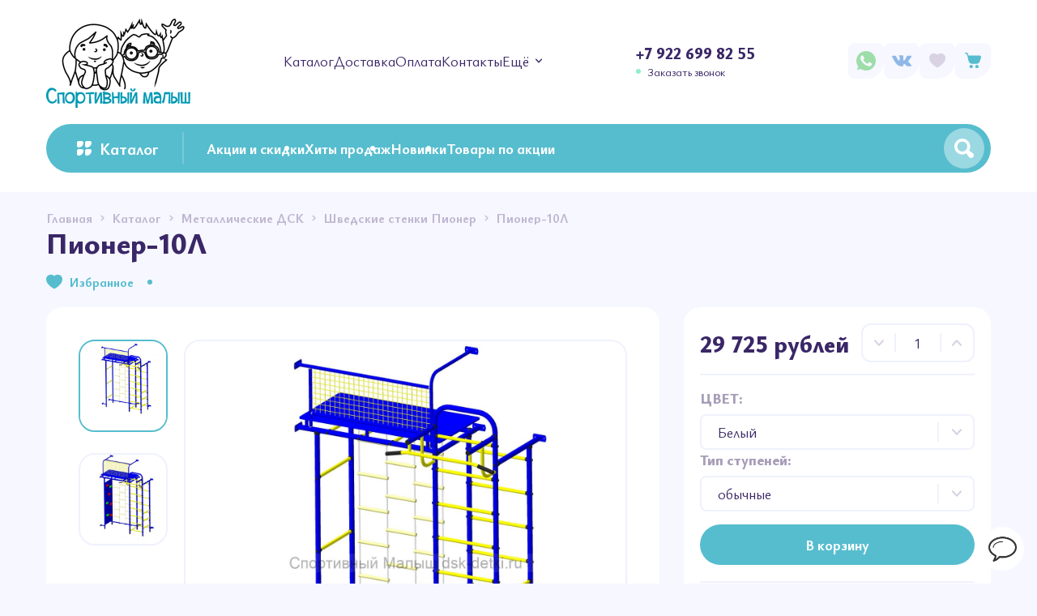

--- FILE ---
content_type: text/html; charset=utf-8
request_url: https://dsk-detki.ru/goods/Pioner-10L-podvizhnaya-lestnica
body_size: 29975
content:
<!DOCTYPE html> 
<html lang="ru">
<head>
  <title>Угловой спортивный комплекс Пионер-10Л с комбинированной лестницей</title>
  <meta name="description" content="Угловой спортивный комплекс Пионер-10Л с комбинированной лестницей" />
  <meta name="keywords" content="Угловой спортивный комплекс Пионер-10Л с комбинированной лестницей" />
  <meta http-equiv="X-UA-Compatible" content="ie=edge">
  <meta charset="utf-8">
  <meta name="viewport" content="width=device-width, initial-scale=1.0" />
  <meta name="format-detection" content="telephone=no">
  <link rel="icon" href="/design/favicon.ico?design=kalei&lc=1743599310" type="image/x-icon" />
  <link rel="shortcut icon" href="/design/favicon.ico?design=kalei&lc=1743599310" type="image/x-icon" />
  
	<meta property="og:title" content="Угловой спортивный комплекс Пионер-10Л с комбинированной лестницей">
	<meta property="og:image" content="https://i3.storeland.net/1/6385/63845476/075a3e/pristennyj-uglovoj-kompleks-s-ploshhadkoj-vtorym-jetazhom-dsk-pioner-10l.jpg">
	<meta property="og:url" content="https://dsk-detki.ru/">
	<meta property="og:site_name" content='Интернет-магазин Спортивный Малыш'>
	<meta property="og:type" content="website">
  <meta property="og:description" content="Угловой спортивный комплекс Пионер-10Л с комбинированной лестницей">
  
    
  <meta name="yandex-verification" content="78cc41365e618602" />
  
    
  
  <link rel="stylesheet" type="text/css" href="/design/fonts.css?design=kalei">
  <link href="https://fonts.googleapis.com/css?family=Open+Sans:400,700&display=swap&subset=cyrillic,cyrillic-ext" rel="stylesheet">
  
  
  <link rel="stylesheet" href="/design/forall.css?design=kalei&lc=1752795413" type="text/css" />
  <link rel="stylesheet" type="text/css" href="/design/jquery.fancybox.min.css?design=kalei" />
  <link rel="stylesheet" type="text/css" href="/design/main.css?design=kalei&lc=1752795413">
  <link rel="stylesheet" type="text/css" href="/design/swiper-bundle.min.css?design=kalei" />
  <link rel="stylesheet" type="text/css" href="/design/slinky.min.css?design=kalei">
  
  
  <style>
    .nojs .preloader{animation:fadeOut 0.5s ease-out;animation-delay:2s;animation-fill-mode:forwards;}
    @keyframes fadeOut{from{opacity:1}to{opacity:0;visibility:hidden;}}.fadeOut{animation-name:fadeOut}
  </style>
  
  
  
  <script src="/design/forall.js?lc=1752795413"></script>
  <script src="/design/main.js?design=kalei&lc=1752795413"></script>
  
  
    <link rel="stylesheet" type="text/css" href="/design/glightbox.css?lc=1752795413">
    <link rel="stylesheet" type="text/css" href="/design/my.css?lc=1752795413">
  <script type="text/javascript" src="//vk.com/js/api/openapi.js?116"></script>
  
</head>
<body class="good_page">
  <div class="wrapper nojs">
    
    <noscript>
      <div class="noscript"> 
        <div class="noscript-inner"> 
          <h4><strong>Мы заметили, что у Вас выключен JavaScript.</strong></h4>
          <h5>Необходимо включить его для корректной работы сайта.</h5>
        </div> 
      </div>
    </noscript>
    
    
    
    <div class="banner-top" style="display:none">
      <div class="container">
        <div class="banner-top-wrapper">
          <div class="banner-top-icon">
            <i class="fal fa-info" aria-hidden="true"></i>
          </div>
          <div class="banner-top-content">
            <strong class="banner-top-title">Заголовок уведомления</strong>
            <div class="banner-top-text">Здесь может быть Ваш текст уведомления со <a class="pseudo-link" href="#">ссылкой</a></div>
          </div>
        </div>
      </div>
      <button class="banner-top-closeBtn" type="button">Закрыть</button>
    </div>
    
    <div class="banner-top" style="display:none;">
      <div class="container">
        <div class="banner-top-wrapper">
          <div class="banner-top-content">
            <strong class="banner-top-title">Технические работы.</strong>
            <div class="banner-top-text">Уважаемые покупатели! На сайте проходят технические работы, спасибо за понимание.</div>
          </div>
        </div>
      </div>
    </div>
    
    </div>
    
    <header>
      <div class="header-wrapper" data-name="top">
         <div class="container">
            <a class="header_logo" href="https://dsk-detki.ru/" title="Интернет-магазин Спортивный Малыш" style="width: auto; max-height: none;">
  				    <img src="/design/logo.png?design=kalei&lc=1743638707" alt="Интернет-магазин Спортивный Малыш">
  				  </a>
  				  
  				  <div class="header_mob-wrapper">
  				    <div class="social-link-top mobile-top">
  				      <a class="whatsapp" href="https://wa.me/79226998255" title="Whatsapp.com" target="_blank"></a>
  				    </div>
  				    
  				    <div class="social-link-top mobile-top">
  				      <a class="vk" href="https://vk.com/deti_sport" title="VK.com" target="_blank"></a>
  				    </div>
  				    
  				    <div class="modalBtn menu_mob" data-modal-id="modal-menu"><span class="icon_ menu-icon"></span></div>
  				    
  				    <div class="callback_mob" href="javascript:;" data-src="#fancybox-contacts" data-fancybox><span class="icon_ phone-icon"></span></div>
  				  </div>
  				  
            
            <div class="menu_web dropdown _more-menu">
              <div class="header-menu_btn">Меню магазина <span class="more_next_btn"></span></div>
              <div class="dropdown__body">
                <ul class="menu_web__list">
    							    								    									    									<li class="menu_web__item">
    										<a class="menu_web__link"
    										   href="https://dsk-detki.ru/"
    										   title="Полный список товаров на сайте"
    										   itemprop="url"
    										>
    											<span itemprop="name">Каталог</span>
    										</a>
    									</li>
    									    									<li class="menu_web__item">
    										<a class="menu_web__link"
    										   href="https://dsk-detki.ru/page/delivery"
    										   title="Доставка"
    										   itemprop="url"
    										>
    											<span itemprop="name">Доставка</span>
    										</a>
    									</li>
    									    									<li class="menu_web__item">
    										<a class="menu_web__link"
    										   href="https://dsk-detki.ru/page/pay"
    										   title="Оплата"
    										   itemprop="url"
    										>
    											<span itemprop="name">Оплата</span>
    										</a>
    									</li>
    									    									<li class="menu_web__item">
    										<a class="menu_web__link"
    										   href="https://dsk-detki.ru/page/Kontakty"
    										   title="Контакты"
    										   itemprop="url"
    										>
    											<span itemprop="name">Контакты</span>
    										</a>
    									</li>
    									    									<li class="menu_web__item">
    										<a class="menu_web__link"
    										   href="https://dsk-detki.ru/cart"
    										   title="Ваша корзина"
    										   itemprop="url"
    										>
    											<span itemprop="name">Корзина</span>
    										</a>
    									</li>
    									    									<li class="menu_web__item">
    										<a class="menu_web__link"
    										   href="https://dsk-detki.ru/page/Otzyvy"
    										   title="Отзывы"
    										   itemprop="url"
    										>
    											<span itemprop="name">Отзывы</span>
    										</a>
    									</li>
    									    								    							    						</ul>
              </div>
            </div>
            
    		    <nav class="mainnav header-menu" itemscope itemtype="https://schema.org/SiteNavigationElement">
    					<ul class="mainnav__list">
    							    								    									    									<li class="header-menu__item">
    										<a class="mainnav__link "
    										   href="https://dsk-detki.ru/"
    										   title="Полный список товаров на сайте"
    										   itemprop="url"
    										>
    											<span itemprop="name">Каталог</span>
    										</a>
    									</li>
    									    									<li class="header-menu__item">
    										<a class="mainnav__link "
    										   href="https://dsk-detki.ru/page/delivery"
    										   title="Доставка"
    										   itemprop="url"
    										>
    											<span itemprop="name">Доставка</span>
    										</a>
    									</li>
    									    									<li class="header-menu__item">
    										<a class="mainnav__link "
    										   href="https://dsk-detki.ru/page/pay"
    										   title="Оплата"
    										   itemprop="url"
    										>
    											<span itemprop="name">Оплата</span>
    										</a>
    									</li>
    									    									<li class="header-menu__item">
    										<a class="mainnav__link "
    										   href="https://dsk-detki.ru/page/Kontakty"
    										   title="Контакты"
    										   itemprop="url"
    										>
    											<span itemprop="name">Контакты</span>
    										</a>
    									</li>
    									    									<li class="header-menu__item">
    										<a class="mainnav__link "
    										   href="https://dsk-detki.ru/cart"
    										   title="Ваша корзина"
    										   itemprop="url"
    										>
    											<span itemprop="name">Корзина</span>
    										</a>
    									</li>
    									    									<li class="header-menu__item">
    										<a class="mainnav__link "
    										   href="https://dsk-detki.ru/page/Otzyvy"
    										   title="Отзывы"
    										   itemprop="url"
    										>
    											<span itemprop="name">Отзывы</span>
    										</a>
    									</li>
    									    								    							    						</ul>
    		    </nav>
    		    
    		    
    		    <div class="header_contacts">
    		                      <a href="tel:+7922699 82 55" class="phone" title="Позвонить нам">+7 922 699 82 55</a>
                            
              <a class="header_callback" href="javascript:;" data-src="#fancybox-callback" data-fancybox data-tooltip="Заказать звонок" title="Заказать звонок">Заказать звонок</a>
    		    </div>
  				  
  				  <div id="navBar">
              <div class="navBar">
                
                <div class="nav-btn social-link-top mobile-top">
                  <a class="nav-icon whatsapp" href="https://wa.me/79226998255" title="Whatsapp.com" target="_blank"></a>
                </div>
                
                <div class="nav-btn social-link-top mobile-top">
                  <a class="nav-icon vk" href="https://vk.com/deti_sport" title="VK.com" target="_blank"></a>
                </div>
                
                
                
              
                
                                
                
                
                <div class="nav-btn favorite_">
                  <a class="nav-icon" href="https://dsk-detki.ru/user/register"  title="Избранное">
                    <span class="favorite-icon icon_"></span>
                    <span class="count_empty count favorite-count" data-count="0">0</span>
                  </a>
                  
                  <div class="nav-dropdown dropdown">
                    <div class="dropdown_top">
                      <div class="dropdown_title">Избранное <a class="_dropdown remove _btn" style="display:none" data-href="https://dsk-detki.ru/favorites/truncate" onclick="removeFromFavoritesAll($(this))" title="Очистить список избранного"><span class="reset-icon icon_"></span>Очистить список</a></div> <div class="dropdown_close icon_ remove-icon"></div>
                    </div>
                    <div class="dropdown_body">
                      <div class="empty ">
                        Список избранного пуст.
                      </div>
                                              <ul class="favorite-items-list" style="display:none"></ul>
                                            <div class="action_wrapper" style="display:none">
                        <a href="https://dsk-detki.ru/user/favorites" class="button _btn" title="Перейти к сравнению">В избранное</a>
                      </div>
                    </div>
                  </div>
                </div>
                
                
                <div class="nav-btn cart_" >
                  <a class="nav-icon" href="https://dsk-detki.ru/cart" title="Корзина">
                    <span class="cart-icon icon_"></span>
                    <span class="count_empty count cart-count" data-count="0">0</span>
                  </a>
                  
                  <div class="nav-dropdown dropdown addto__cart">
                    <div class="dropdown_top">
                      <div class="dropdown_title">Корзина <a class="remove _btn" style="display:none" title="Очистить корзину" href="https://dsk-detki.ru/cart/truncate/?from=https%3A%2F%2Fdsk-detki.ru%2Fgoods%2FPioner-10L-podvizhnaya-lestnica" data-href="https://dsk-detki.ru/cart/truncate/?from=https%3A%2F%2Fdsk-detki.ru%2Fgoods%2FPioner-10L-podvizhnaya-lestnica" onclick="removeFromCartAll($(this))"><span class="reset-icon icon_"></span>Очистить корзину</a> </div><div class="dropdown_close icon_ remove-icon"></div>
                    </div>
                    <div class="dropdown_body">
                      <div class="empty ">
                        Посмотрите наш <a href="https://dsk-detki.ru/">каталог</a> или воспользуйтесь <a onclick="searchTrigger()">поиском</a>
                      </div>
                                          </div>
                  </div>
                </div>
              </div>
            </div>
            
        </div>
      </div>
        
    
      <div class="header-wrapper" data-name="main">
        <div class="container">
          <div class="panel-wrapper">
            
            <div class="catalog-btn mob modalBtn" data-modal-id="modal-category" title="Каталог">
              <span class="catalog-icon icon_"></span> Каталог
            </div> 
            
            <div class="catalog-btn web" title="Каталог">
              <span class="catalog-icon icon_"></span> Каталог
            </div> 
            
            <ul class="catalog-list">
							  <li><a href="https://dsk-detki.ru/discount" title="Акции и скидки">Акции и скидки</a></li>
							  
							  <li><a href="https://dsk-detki.ru/catalog/Хиты-продаж" title="Хиты продаж">Хиты продаж</a></li>
							  <li><a href="https://dsk-detki.ru/catalog/Новинки" title="Новинки">Новинки</a></li>
							  
							  <li><a href="/catalog/TOVARY-PO-AKCII" title="Товары по акции">Товары по акции</a></li>
						</ul>
            
            
            <div class="search hide" id="Search">
              <form id="search_mini_form" class="search-form" action="https://dsk-detki.ru/search/quick" method="get">
                <input type="hidden" name="goods_search_field_id" value="0">
                <input required type="text" name="q" value="" placeholder="Поиск" class="input search-string search-input" autocomplete="off">
                <button type="reset" title="Очистить" class="search-reset">
                  <span class="header-searchIcon icon_ remove-icon"></span>
                </button>
                <button type="submit" title="Искать" class="search-submit">
                  <span class="icon_ search-icon"></span>
                </button>
              </form>
            </div>
            
            <div class="search-btn">
              <span class="search-icon icon_"></span>
            </div>
            <div id="search-result" class="hide" style="display: none;">
                <div class="inner">
                  <div class="result-wrapper" data-name="category">
                    <div class="search-result_title"><div class="text">Категории</div><a href="/catalog" class="link"></a></div>
                    <div class="result-category"></div>
                  </div>
                  <div class="result-wrapper" data-name="goods">
                    <div class="search-result_title"><div class="text">Товары</div><a class="link"></a></div>
                    <div class="result-goods"></div>
                  </div>
                </div>
              </div>  
              <svg class="header__bump" version="1.1" id="Слой_1" xmlns="http://www.w3.org/2000/svg" xmlns:xlink="http://www.w3.org/1999/xlink" x="0px" y="0px" viewBox="0 0 200 18" style="left: 1090px;" xml:space="preserve">
                  <path d="M200,18c-60,0-60-18-100-18S60,18,0,18H200z"></path>
              </svg>
          </div>
        </div>
      </div>
      
      
  		<div id="fancybox__catalog" class="addto__catalog">
  		  <div class="modal__content catalog__dropdown catalog__content">
  				<div class="catalog__items">
  					  						  						<div data-level="0" data-id="3584611" data-parent="" class="catalog__item parent ">
  							<a data-level="0" data-id="3584611" data-parent="" class="catalog__link flex " href="https://dsk-detki.ru/catalog/Pristennye-derevo">
  								<span class="catalog__name">ДЕРЕВЯННЫЕ ДСК (к стене)</span>
  								<span class="open arrow-icon icon_"></span>  							</a>
  						</div>
  					  						  						<div data-level="1" data-id="3718893" data-parent="3584611" class="catalog__item parent ">
  							<a data-level="1" data-id="3718893" data-parent="3584611" class="catalog__link flex " href="https://dsk-detki.ru/catalog/Kompleksy">
  								<span class="catalog__name">Комплексы по сериям</span>
  								<span class="open arrow-icon icon_"></span>  							</a>
  						</div>
  					  						  						<div data-level="2" data-id="5895966" data-parent="3718893" class="catalog__item  ">
  							<a data-level="2" data-id="5895966" data-parent="3718893" class="catalog__link flex " href="https://dsk-detki.ru/catalog/Grejs">
  								<span class="catalog__name">Грейс, шведские стенки</span>
  								  							</a>
  						</div>
  					  						  						<div data-level="2" data-id="9337775" data-parent="3718893" class="catalog__item  ">
  							<a data-level="2" data-id="9337775" data-parent="3718893" class="catalog__link flex " href="https://dsk-detki.ru/catalog/Igrovye-domiki">
  								<span class="catalog__name">Игровые домики</span>
  								  							</a>
  						</div>
  					  						  						<div data-level="2" data-id="5896172" data-parent="3718893" class="catalog__item  ">
  							<a data-level="2" data-id="5896172" data-parent="3718893" class="catalog__link flex " href="https://dsk-detki.ru/catalog/Pamir">
  								<span class="catalog__name">Памир</span>
  								  							</a>
  						</div>
  					  						  						<div data-level="2" data-id="7419984" data-parent="3718893" class="catalog__item  ">
  							<a data-level="2" data-id="7419984" data-parent="3718893" class="catalog__link flex " href="https://dsk-detki.ru/catalog/Tarzan">
  								<span class="catalog__name">Тарзан (угловой)</span>
  								  							</a>
  						</div>
  					  						  						<div data-level="2" data-id="6125405" data-parent="3718893" class="catalog__item  ">
  							<a data-level="2" data-id="6125405" data-parent="3718893" class="catalog__link flex " href="https://dsk-detki.ru/catalog/Cherdaki-i-Gnezda">
  								<span class="catalog__name">Чердаки и Гнезда</span>
  								  							</a>
  						</div>
  					  						  						<div data-level="2" data-id="9514142" data-parent="3718893" class="catalog__item  ">
  							<a data-level="2" data-id="9514142" data-parent="3718893" class="catalog__link flex " href="https://dsk-detki.ru/catalog/Kompleksy-so-vtorym-jetazhom">
  								<span class="catalog__name">Комплексы со 2ым этажом</span>
  								  							</a>
  						</div>
  					  						  						<div data-level="2" data-id="9436425" data-parent="3718893" class="catalog__item  ">
  							<a data-level="2" data-id="9436425" data-parent="3718893" class="catalog__link flex " href="https://dsk-detki.ru/catalog/Modulnye-DSK">
  								<span class="catalog__name">Модульные ДСК</span>
  								  							</a>
  						</div>
  					  						  						<div data-level="2" data-id="9370158" data-parent="3718893" class="catalog__item  ">
  							<a data-level="2" data-id="9370158" data-parent="3718893" class="catalog__link flex " href="https://dsk-detki.ru/catalog/Uglovye-2">
  								<span class="catalog__name">Угловые</span>
  								  							</a>
  						</div>
  					  						  						<div data-level="1" data-id="3718894" data-parent="3584611" class="catalog__item parent ">
  							<a data-level="1" data-id="3718894" data-parent="3584611" class="catalog__link flex " href="https://dsk-detki.ru/catalog/Aksessuary">
  								<span class="catalog__name">Аксессуары</span>
  								<span class="open arrow-icon icon_"></span>  							</a>
  						</div>
  					  						  						<div data-level="2" data-id="9215040" data-parent="3718894" class="catalog__item  ">
  							<a data-level="2" data-id="9215040" data-parent="3718894" class="catalog__link flex " href="https://dsk-detki.ru/catalog/Gimnasticheskie-maty">
  								<span class="catalog__name">Гимнастические маты</span>
  								  							</a>
  						</div>
  					  						  						<div data-level="1" data-id="5525501" data-parent="3584611" class="catalog__item  ">
  							<a data-level="1" data-id="5525501" data-parent="3584611" class="catalog__link flex " href="https://dsk-detki.ru/catalog/Otdelnye-moduli">
  								<span class="catalog__name">Отдельные модули</span>
  								  							</a>
  						</div>
  					  						  						<div data-level="0" data-id="3677863" data-parent="" class="catalog__item parent ">
  							<a data-level="0" data-id="3677863" data-parent="" class="catalog__link flex " href="https://dsk-detki.ru/catalog/detskije-sportivnyje-kompleksy-rannego-razvitiya-Teremok">
  								<span class="catalog__name">Теремки напольные (дерево, металл)</span>
  								<span class="open arrow-icon icon_"></span>  							</a>
  						</div>
  					  						  						<div data-level="1" data-id="4590598" data-parent="3677863" class="catalog__item  ">
  							<a data-level="1" data-id="4590598" data-parent="3677863" class="catalog__link flex " href="https://dsk-detki.ru/catalog/Dlya-doma">
  								<span class="catalog__name">Для дома (дерево)</span>
  								  							</a>
  						</div>
  					  						  						<div data-level="1" data-id="4590599" data-parent="3677863" class="catalog__item  ">
  							<a data-level="1" data-id="4590599" data-parent="3677863" class="catalog__link flex " href="https://dsk-detki.ru/catalog/Dlya-dachi">
  								<span class="catalog__name">Для дачи (металл)</span>
  								  							</a>
  						</div>
  					  						  						<div data-level="1" data-id="5901724" data-parent="3677863" class="catalog__item  ">
  							<a data-level="1" data-id="5901724" data-parent="3677863" class="catalog__link flex " href="https://dsk-detki.ru/catalog/Samym-malenkim">
  								<span class="catalog__name">Самым маленьким</span>
  								  							</a>
  						</div>
  					  						  						<div data-level="1" data-id="3718500" data-parent="3677863" class="catalog__item parent ">
  							<a data-level="1" data-id="3718500" data-parent="3677863" class="catalog__link flex " href="https://dsk-detki.ru/catalog/Aksessuary-k-Teremkam">
  								<span class="catalog__name">Аксессуары к Теремкам</span>
  								<span class="open arrow-icon icon_"></span>  							</a>
  						</div>
  					  						  						<div data-level="2" data-id="5460733" data-parent="3718500" class="catalog__item  ">
  							<a data-level="2" data-id="5460733" data-parent="3718500" class="catalog__link flex " href="https://dsk-detki.ru/catalog/Kacheli-2">
  								<span class="catalog__name">Качели</span>
  								  							</a>
  						</div>
  					  						  						<div data-level="2" data-id="5460735" data-parent="3718500" class="catalog__item  ">
  							<a data-level="2" data-id="5460735" data-parent="3718500" class="catalog__link flex " href="https://dsk-detki.ru/catalog/Gorki-3">
  								<span class="catalog__name">Горки</span>
  								  							</a>
  						</div>
  					  						  						<div data-level="2" data-id="5460736" data-parent="3718500" class="catalog__item  ">
  							<a data-level="2" data-id="5460736" data-parent="3718500" class="catalog__link flex " href="https://dsk-detki.ru/catalog/Maty">
  								<span class="catalog__name">Маты</span>
  								  							</a>
  						</div>
  					  						  						  						<div data-level="2" data-id="5460739" data-parent="3718500" class="catalog__item  ">
  							<a data-level="2" data-id="5460739" data-parent="3718500" class="catalog__link flex " href="https://dsk-detki.ru/catalog/Turniki-2">
  								<span class="catalog__name">Турники</span>
  								  							</a>
  						</div>
  					  						  						<div data-level="0" data-id="9633513" data-parent="" class="catalog__item parent opened">
  							<a data-level="0" data-id="9633513" data-parent="" class="catalog__link flex " href="https://dsk-detki.ru/catalog/Metallicheskie-DSK">
  								<span class="catalog__name">Металлические ДСК</span>
  								<span class="open arrow-icon icon_"></span>  							</a>
  						</div>
  					  						  						<div data-level="1" data-id="3566021" data-parent="9633513" class="catalog__item parent ">
  							<a data-level="1" data-id="3566021" data-parent="9633513" class="catalog__link flex " href="https://dsk-detki.ru/catalog/Shvedskie-stenki-Romana">
  								<span class="catalog__name">Шведские стенки Romana</span>
  								<span class="open arrow-icon icon_"></span>  							</a>
  						</div>
  					  						  						<div data-level="2" data-id="3661961" data-parent="3566021" class="catalog__item  ">
  							<a data-level="2" data-id="3661961" data-parent="3566021" class="catalog__link flex " href="https://dsk-detki.ru/catalog/Kreplenie-pol-potolok">
  								<span class="catalog__name">Крепление &quot;пол-потолок&quot;</span>
  								  							</a>
  						</div>
  					  						  						<div data-level="2" data-id="3718877" data-parent="3566021" class="catalog__item  ">
  							<a data-level="2" data-id="3718877" data-parent="3566021" class="catalog__link flex " href="https://dsk-detki.ru/catalog/Kreplenie-k-stene">
  								<span class="catalog__name">Крепление к стене</span>
  								  							</a>
  						</div>
  					  						  						<div data-level="2" data-id="3718891" data-parent="3566021" class="catalog__item  ">
  							<a data-level="2" data-id="3718891" data-parent="3566021" class="catalog__link flex " href="https://dsk-detki.ru/catalog/Aksessuary-k-Romana">
  								<span class="catalog__name">Аксессуары к Romana</span>
  								  							</a>
  						</div>
  					  						  						<div data-level="1" data-id="3951895" data-parent="9633513" class="catalog__item parent ">
  							<a data-level="1" data-id="3951895" data-parent="9633513" class="catalog__link flex opened" href="https://dsk-detki.ru/catalog/Shvedskie-stenki-Pioner">
  								<span class="catalog__name">Шведские стенки Пионер</span>
  								<span class="open arrow-icon icon_"></span>  							</a>
  						</div>
  					  						  						<div data-level="2" data-id="3953783" data-parent="3951895" class="catalog__item  ">
  							<a data-level="2" data-id="3953783" data-parent="3951895" class="catalog__link flex " href="https://dsk-detki.ru/catalog/S-krepleniem-pol-potolok-2">
  								<span class="catalog__name">С креплением &quot;пол-потолок&quot;</span>
  								  							</a>
  						</div>
  					  						  						<div data-level="2" data-id="3953796" data-parent="3951895" class="catalog__item parent ">
  							<a data-level="2" data-id="3953796" data-parent="3951895" class="catalog__link flex " href="https://dsk-detki.ru/catalog/S-krepleniem-k-stene">
  								<span class="catalog__name">С креплением к стене</span>
  								<span class="open arrow-icon icon_"></span>  							</a>
  						</div>
  					  						  						<div data-level="3" data-id="6115827" data-parent="3953796" class="catalog__item  ">
  							<a data-level="3" data-id="6115827" data-parent="3953796" class="catalog__link flex " href="https://dsk-detki.ru/catalog/novinka">
  								<span class="catalog__name">новинка</span>
  								  							</a>
  						</div>
  					  						  						<div data-level="2" data-id="3953784" data-parent="3951895" class="catalog__item  ">
  							<a data-level="2" data-id="3953784" data-parent="3951895" class="catalog__link flex " href="https://dsk-detki.ru/catalog/Aksessuary-2">
  								<span class="catalog__name">Аксессуары</span>
  								  							</a>
  						</div>
  					  						  						<div data-level="1" data-id="4388385" data-parent="9633513" class="catalog__item parent ">
  							<a data-level="1" data-id="4388385" data-parent="9633513" class="catalog__link flex " href="https://dsk-detki.ru/catalog/Shvedskie-stenki-Neposeda">
  								<span class="catalog__name">Шведские стенки Непоседа</span>
  								<span class="open arrow-icon icon_"></span>  							</a>
  						</div>
  					  						  						<div data-level="2" data-id="4388987" data-parent="4388385" class="catalog__item  ">
  							<a data-level="2" data-id="4388987" data-parent="4388385" class="catalog__link flex " href="https://dsk-detki.ru/catalog/Kreplenie-pol-potolok-2">
  								<span class="catalog__name">Крепление &quot;пол-потолок&quot;</span>
  								  							</a>
  						</div>
  					  						  						<div data-level="2" data-id="4388988" data-parent="4388385" class="catalog__item  ">
  							<a data-level="2" data-id="4388988" data-parent="4388385" class="catalog__link flex " href="https://dsk-detki.ru/catalog/Kreplenie-k-stene-2">
  								<span class="catalog__name">Крепление к стене</span>
  								  							</a>
  						</div>
  					  						  						<div data-level="2" data-id="5604132" data-parent="4388385" class="catalog__item  ">
  							<a data-level="2" data-id="5604132" data-parent="4388385" class="catalog__link flex " href="https://dsk-detki.ru/catalog/Napolnye-2">
  								<span class="catalog__name">Напольные</span>
  								  							</a>
  						</div>
  					  						  						<div data-level="2" data-id="4388989" data-parent="4388385" class="catalog__item  ">
  							<a data-level="2" data-id="4388989" data-parent="4388385" class="catalog__link flex " href="https://dsk-detki.ru/catalog/Aksessuary-3">
  								<span class="catalog__name">Аксессуары</span>
  								  							</a>
  						</div>
  					  						  						<div data-level="1" data-id="6185114" data-parent="9633513" class="catalog__item parent ">
  							<a data-level="1" data-id="6185114" data-parent="9633513" class="catalog__link flex " href="https://dsk-detki.ru/catalog/Shvedskie-stenki-Karussell">
  								<span class="catalog__name">Шведские стенки KARUSSELL (дерево + металл)</span>
  								<span class="open arrow-icon icon_"></span>  							</a>
  						</div>
  					  						  						<div data-level="2" data-id="6193921" data-parent="6185114" class="catalog__item  ">
  							<a data-level="2" data-id="6193921" data-parent="6185114" class="catalog__link flex " href="https://dsk-detki.ru/catalog/Kreplenie-pol-potolok-5">
  								<span class="catalog__name">Крепление &quot;пол-потолок&quot;</span>
  								  							</a>
  						</div>
  					  						  						<div data-level="2" data-id="6193922" data-parent="6185114" class="catalog__item  ">
  							<a data-level="2" data-id="6193922" data-parent="6185114" class="catalog__link flex " href="https://dsk-detki.ru/catalog/Kreplenie-k-stene-5">
  								<span class="catalog__name">Крепление к стене</span>
  								  							</a>
  						</div>
  					  						  						<div data-level="2" data-id="6193946" data-parent="6185114" class="catalog__item  ">
  							<a data-level="2" data-id="6193946" data-parent="6185114" class="catalog__link flex " href="https://dsk-detki.ru/catalog/Kreplenie-pol-potolok-k-stene">
  								<span class="catalog__name">Крепление &quot;пол-потолок&quot; + к стене</span>
  								  							</a>
  						</div>
  					  						  						<div data-level="2" data-id="6194067" data-parent="6185114" class="catalog__item parent ">
  							<a data-level="2" data-id="6194067" data-parent="6185114" class="catalog__link flex " href="https://dsk-detki.ru/catalog/Karussell-Aksessuary">
  								<span class="catalog__name">Аксессуары</span>
  								<span class="open arrow-icon icon_"></span>  							</a>
  						</div>
  					  						  						<div data-level="3" data-id="9365392" data-parent="6194067" class="catalog__item  ">
  							<a data-level="3" data-id="9365392" data-parent="6194067" class="catalog__link flex " href="https://dsk-detki.ru/catalog/Maty-gimnasticheskie-KARUSSELL">
  								<span class="catalog__name">Маты гимнастические KARUSSELL</span>
  								  							</a>
  						</div>
  					  						  						<div data-level="0" data-id="3584614" data-parent="" class="catalog__item parent ">
  							<a data-level="0" data-id="3584614" data-parent="" class="catalog__link flex " href="https://dsk-detki.ru/catalog/Ulichnye">
  								<span class="catalog__name">УЛИЧНЫЕ</span>
  								<span class="open arrow-icon icon_"></span>  							</a>
  						</div>
  					  						  						<div data-level="1" data-id="4409228" data-parent="3584614" class="catalog__item parent ">
  							<a data-level="1" data-id="4409228" data-parent="3584614" class="catalog__link flex " href="https://dsk-detki.ru/catalog/Neposeda">
  								<span class="catalog__name">Непоседа</span>
  								<span class="open arrow-icon icon_"></span>  							</a>
  						</div>
  					  						  						<div data-level="2" data-id="4412416" data-parent="4409228" class="catalog__item  ">
  							<a data-level="2" data-id="4412416" data-parent="4409228" class="catalog__link flex " href="https://dsk-detki.ru/catalog/Aksessuary-4">
  								<span class="catalog__name">Аксессуары</span>
  								  							</a>
  						</div>
  					  						  						<div data-level="1" data-id="3718896" data-parent="3584614" class="catalog__item  ">
  							<a data-level="1" data-id="3718896" data-parent="3584614" class="catalog__link flex " href="https://dsk-detki.ru/catalog/Romana">
  								<span class="catalog__name">Romana</span>
  								  							</a>
  						</div>
  					  						  						<div data-level="1" data-id="3718895" data-parent="3584614" class="catalog__item  ">
  							<a data-level="1" data-id="3718895" data-parent="3584614" class="catalog__link flex " href="https://dsk-detki.ru/catalog/Pioner">
  								<span class="catalog__name">Пионер</span>
  								  							</a>
  						</div>
  					  						  						<div data-level="1" data-id="3718897" data-parent="3584614" class="catalog__item parent ">
  							<a data-level="1" data-id="3718897" data-parent="3584614" class="catalog__link flex " href="https://dsk-detki.ru/catalog/Teremok">
  								<span class="catalog__name">Plastep, Workout площадки</span>
  								<span class="open arrow-icon icon_"></span>  							</a>
  						</div>
  					  						  						<div data-level="2" data-id="5734354" data-parent="3718897" class="catalog__item  ">
  							<a data-level="2" data-id="5734354" data-parent="3718897" class="catalog__link flex " href="https://dsk-detki.ru/catalog/bez-betonirovaniya">
  								<span class="catalog__name">без бетонирования</span>
  								  							</a>
  						</div>
  					  						  						<div data-level="2" data-id="5734356" data-parent="3718897" class="catalog__item  ">
  							<a data-level="2" data-id="5734356" data-parent="3718897" class="catalog__link flex " href="https://dsk-detki.ru/catalog/pod-betonirovanie">
  								<span class="catalog__name">под бетонирование</span>
  								  							</a>
  						</div>
  					  						  						<div data-level="2" data-id="5937940" data-parent="3718897" class="catalog__item  ">
  							<a data-level="2" data-id="5937940" data-parent="3718897" class="catalog__link flex " href="https://dsk-detki.ru/catalog/kacheli-3">
  								<span class="catalog__name">качели</span>
  								  							</a>
  						</div>
  					  						  						<div data-level="2" data-id="8951996" data-parent="3718897" class="catalog__item parent ">
  							<a data-level="2" data-id="8951996" data-parent="3718897" class="catalog__link flex " href="https://dsk-detki.ru/catalog/plastep-workout-ploshhadki">
  								<span class="catalog__name">Workout площадки</span>
  								<span class="open arrow-icon icon_"></span>  							</a>
  						</div>
  					  						  						<div data-level="3" data-id="9377995" data-parent="8951996" class="catalog__item  ">
  							<a data-level="3" data-id="9377995" data-parent="8951996" class="catalog__link flex " href="https://dsk-detki.ru/catalog/plastep-workout-aksessuary">
  								<span class="catalog__name">Аксессуары</span>
  								  							</a>
  						</div>
  					  						  						<div data-level="1" data-id="6400987" data-parent="3584614" class="catalog__item parent ">
  							<a data-level="1" data-id="6400987" data-parent="3584614" class="catalog__link flex " href="https://dsk-detki.ru/catalog/Olimpik">
  								<span class="catalog__name">Олимпик</span>
  								<span class="open arrow-icon icon_"></span>  							</a>
  						</div>
  					  						  						<div data-level="2" data-id="6425896" data-parent="6400987" class="catalog__item  ">
  							<a data-level="2" data-id="6425896" data-parent="6400987" class="catalog__link flex " href="https://dsk-detki.ru/catalog/Aksessuary-Olimpik">
  								<span class="catalog__name">Аксессуары</span>
  								  							</a>
  						</div>
  					  						  						<div data-level="1" data-id="6212472" data-parent="3584614" class="catalog__item  ">
  							<a data-level="1" data-id="6212472" data-parent="3584614" class="catalog__link flex " href="https://dsk-detki.ru/catalog/Karussell">
  								<span class="catalog__name">Karussell (дерево)</span>
  								  							</a>
  						</div>
  					  						  						  						<div data-level="2" data-id="9335838" data-parent="9331969" class="catalog__item  ">
  							<a data-level="2" data-id="9335838" data-parent="9331969" class="catalog__link flex " href="https://dsk-detki.ru/catalog/detskie-igrovye-ploshhadki-igragrad-classic">
  								<span class="catalog__name">Детские игровые площадки Classic</span>
  								  							</a>
  						</div>
  					  						  						<div data-level="2" data-id="9335274" data-parent="9331969" class="catalog__item  ">
  							<a data-level="2" data-id="9335274" data-parent="9331969" class="catalog__link flex " href="https://dsk-detki.ru/catalog/detskie-ploshhadki-igragrad-w">
  								<span class="catalog__name">Детские площадки IgraGrad W</span>
  								  							</a>
  						</div>
  					  						  						  						<div data-level="2" data-id="9342687" data-parent="9331969" class="catalog__item  ">
  							<a data-level="2" data-id="9342687" data-parent="9331969" class="catalog__link flex " href="https://dsk-detki.ru/catalog/vsesezonnye-detskie-ploshhadki-igragrad">
  								<span class="catalog__name">Всесезонные детские площадки</span>
  								  							</a>
  						</div>
  					  						  						<div data-level="2" data-id="9342806" data-parent="9331969" class="catalog__item  ">
  							<a data-level="2" data-id="9342806" data-parent="9331969" class="catalog__link flex " href="https://dsk-detki.ru/catalog/detskie-ploshhadki-dlya-dachi-igragrad">
  								<span class="catalog__name">Детские площадки для дачи</span>
  								  							</a>
  						</div>
  					  						  						<div data-level="2" data-id="9343571" data-parent="9331969" class="catalog__item  ">
  							<a data-level="2" data-id="9343571" data-parent="9331969" class="catalog__link flex " href="https://dsk-detki.ru/catalog/detskie-ploshhadki-klubnyj-domik-igragrad">
  								<span class="catalog__name">Детские площадки Клубный домик</span>
  								  							</a>
  						</div>
  					  						  						<div data-level="2" data-id="9344312" data-parent="9331969" class="catalog__item  ">
  							<a data-level="2" data-id="9344312" data-parent="9331969" class="catalog__link flex " href="https://dsk-detki.ru/catalog/sportivnyj-kompleks-workout-igragrad">
  								<span class="catalog__name">Спортивный комплекс WorkOut</span>
  								  							</a>
  						</div>
  					  						  						<div data-level="2" data-id="9344316" data-parent="9331969" class="catalog__item  ">
  							<a data-level="2" data-id="9344316" data-parent="9331969" class="catalog__link flex " href="https://dsk-detki.ru/catalog/detskie-igrovye-ploshhadki-igragrad-krepost-fani">
  								<span class="catalog__name">Детские игровые площадки &quot;Крепость Фани&quot;</span>
  								  							</a>
  						</div>
  					  						  						<div data-level="2" data-id="9345481" data-parent="9331969" class="catalog__item  ">
  							<a data-level="2" data-id="9345481" data-parent="9331969" class="catalog__link flex " href="https://dsk-detki.ru/catalog/detskie-igrovye-ploshhadki-igragrad-krepost-fani-deluxe">
  								<span class="catalog__name">Детские игровые площадки &quot;Крепость Фани Deluxe&quot;</span>
  								  							</a>
  						</div>
  					  						  						<div data-level="2" data-id="9345482" data-parent="9331969" class="catalog__item  ">
  							<a data-level="2" data-id="9345482" data-parent="9331969" class="catalog__link flex " href="https://dsk-detki.ru/catalog/detskij-igrovoj-kompleks-igragrad-domik">
  								<span class="catalog__name">Детский игровой комплекс &quot;Домик&quot;</span>
  								  							</a>
  						</div>
  					  						  						<div data-level="2" data-id="9345486" data-parent="9331969" class="catalog__item  ">
  							<a data-level="2" data-id="9345486" data-parent="9331969" class="catalog__link flex " href="https://dsk-detki.ru/catalog/detskie-igrovye-ploshhadki-igragrad-shato">
  								<span class="catalog__name">Детские игровые площадки &quot;Шато&quot;</span>
  								  							</a>
  						</div>
  					  						  						<div data-level="2" data-id="9345488" data-parent="9331969" class="catalog__item  ">
  							<a data-level="2" data-id="9345488" data-parent="9331969" class="catalog__link flex " href="https://dsk-detki.ru/catalog/zimnie-derevyannye-gorki-igragrad">
  								<span class="catalog__name">Зимние деревянные горки</span>
  								  							</a>
  						</div>
  					  						  						<div data-level="2" data-id="9344315" data-parent="9331969" class="catalog__item  ">
  							<a data-level="2" data-id="9344315" data-parent="9331969" class="catalog__link flex " href="https://dsk-detki.ru/catalog/kachelnyj-modul-igragrad">
  								<span class="catalog__name">Качельный модуль</span>
  								  							</a>
  						</div>
  					  						  						<div data-level="2" data-id="9331970" data-parent="9331969" class="catalog__item  ">
  							<a data-level="2" data-id="9331970" data-parent="9331969" class="catalog__link flex " href="https://dsk-detki.ru/catalog/igragrad-pesochnicy">
  								<span class="catalog__name">Песочницы</span>
  								  							</a>
  						</div>
  					  						  						<div data-level="2" data-id="9343353" data-parent="9331969" class="catalog__item  ">
  							<a data-level="2" data-id="9343353" data-parent="9331969" class="catalog__link flex " href="https://dsk-detki.ru/catalog/detskie-domiki-igragrad">
  								<span class="catalog__name">Детские домики</span>
  								  							</a>
  						</div>
  					  						  						<div data-level="2" data-id="9332628" data-parent="9331969" class="catalog__item  ">
  							<a data-level="2" data-id="9332628" data-parent="9331969" class="catalog__link flex " href="https://dsk-detki.ru/catalog/aksessuary-igragrad">
  								<span class="catalog__name">Аксессуары</span>
  								  							</a>
  						</div>
  					  						  						<div data-level="1" data-id="5276125" data-parent="3584614" class="catalog__item  ">
  							<a data-level="1" data-id="5276125" data-parent="3584614" class="catalog__link flex " href="https://dsk-detki.ru/catalog/Vorota-futbolnye">
  								<span class="catalog__name">Ворота футбольные</span>
  								  							</a>
  						</div>
  					  						  						<div data-level="1" data-id="3718325" data-parent="3584614" class="catalog__item  ">
  							<a data-level="1" data-id="3718325" data-parent="3584614" class="catalog__link flex " href="https://dsk-detki.ru/catalog/Gorki">
  								<span class="catalog__name">Горки</span>
  								  							</a>
  						</div>
  					  						  						<div data-level="1" data-id="3705509" data-parent="3584614" class="catalog__item  ">
  							<a data-level="1" data-id="3705509" data-parent="3584614" class="catalog__link flex " href="https://dsk-detki.ru/catalog/Kacheli">
  								<span class="catalog__name">Качели</span>
  								  							</a>
  						</div>
  					  						  						<div data-level="1" data-id="3705510" data-parent="3584614" class="catalog__item  ">
  							<a data-level="1" data-id="3705510" data-parent="3584614" class="catalog__link flex " href="https://dsk-detki.ru/catalog/Pesochnicy">
  								<span class="catalog__name">Песочницы</span>
  								  							</a>
  						</div>
  					  						  						<div data-level="0" data-id="4600559" data-parent="" class="catalog__item parent ">
  							<a data-level="0" data-id="4600559" data-parent="" class="catalog__link flex " href="https://dsk-detki.ru/catalog/Detskaya-mebel">
  								<span class="catalog__name">Детская мебель</span>
  								<span class="open arrow-icon icon_"></span>  							</a>
  						</div>
  					  						  						<div data-level="1" data-id="4600560" data-parent="4600559" class="catalog__item parent ">
  							<a data-level="1" data-id="4600560" data-parent="4600559" class="catalog__link flex " href="https://dsk-detki.ru/catalog/Stulchiki">
  								<span class="catalog__name">Стульчики</span>
  								<span class="open arrow-icon icon_"></span>  							</a>
  						</div>
  					  						  						<div data-level="2" data-id="6101856" data-parent="4600560" class="catalog__item  ">
  							<a data-level="2" data-id="6101856" data-parent="4600560" class="catalog__link flex " href="https://dsk-detki.ru/catalog/Rastishka">
  								<span class="catalog__name">Растишка</span>
  								  							</a>
  						</div>
  					  						  						<div data-level="2" data-id="6101857" data-parent="4600560" class="catalog__item  ">
  							<a data-level="2" data-id="6101857" data-parent="4600560" class="catalog__link flex " href="https://dsk-detki.ru/catalog/Teremok-2">
  								<span class="catalog__name">Теремок</span>
  								  							</a>
  						</div>
  					  						  						<div data-level="2" data-id="6115186" data-parent="4600560" class="catalog__item  ">
  							<a data-level="2" data-id="6115186" data-parent="4600560" class="catalog__link flex " href="https://dsk-detki.ru/catalog/Privet-Zajka">
  								<span class="catalog__name">Привет, Зайка</span>
  								  							</a>
  						</div>
  					  						  						<div data-level="1" data-id="5778427" data-parent="4600559" class="catalog__item  ">
  							<a data-level="1" data-id="5778427" data-parent="4600559" class="catalog__link flex " href="https://dsk-detki.ru/catalog/Party">
  								<span class="catalog__name">Парты</span>
  								  							</a>
  						</div>
  					  						  						<div data-level="0" data-id="3718327" data-parent="" class="catalog__item  ">
  							<a data-level="0" data-id="3718327" data-parent="" class="catalog__link flex " href="https://dsk-detki.ru/catalog/Podvesnye-kresla-gamachki">
  								<span class="catalog__name">Подвесные кресла, гамачки</span>
  								  							</a>
  						</div>
  					  						  						<div data-level="0" data-id="9653047" data-parent="" class="catalog__item  ">
  							<a data-level="0" data-id="9653047" data-parent="" class="catalog__link flex " href="https://dsk-detki.ru/catalog/Suhoj-bassejn">
  								<span class="catalog__name">Сухой бассейн</span>
  								  							</a>
  						</div>
  					  						  						<div data-level="0" data-id="3478886" data-parent="" class="catalog__item parent ">
  							<a data-level="0" data-id="3478886" data-parent="" class="catalog__link flex " href="https://dsk-detki.ru/catalog/Razvivashki-dlya-detej-2">
  								<span class="catalog__name">Развивашки для детей</span>
  								<span class="open arrow-icon icon_"></span>  							</a>
  						</div>
  					  						  						<div data-level="1" data-id="3772513" data-parent="3478886" class="catalog__item  ">
  							<a data-level="1" data-id="3772513" data-parent="3478886" class="catalog__link flex " href="https://dsk-detki.ru/catalog/Myagkie-modulnye-kompleksy">
  								<span class="catalog__name">Мягкие модульные комплексы</span>
  								  							</a>
  						</div>
  					  						  						<div data-level="1" data-id="6330843" data-parent="3478886" class="catalog__item  ">
  							<a data-level="1" data-id="6330843" data-parent="3478886" class="catalog__link flex " href="https://dsk-detki.ru/catalog/Myagkij-konstruktor">
  								<span class="catalog__name">Мягкий конструктор</span>
  								  							</a>
  						</div>
  					  						  						<div data-level="1" data-id="4563936" data-parent="3478886" class="catalog__item  ">
  							<a data-level="1" data-id="4563936" data-parent="3478886" class="catalog__link flex " href="https://dsk-detki.ru/catalog/Kartonnye-domiki">
  								<span class="catalog__name">Картонные домики</span>
  								  							</a>
  						</div>
  					  						  						<div data-level="1" data-id="6361185" data-parent="3478886" class="catalog__item  ">
  							<a data-level="1" data-id="6361185" data-parent="3478886" class="catalog__link flex " href="https://dsk-detki.ru/catalog/Didakticheskie-komplekty">
  								<span class="catalog__name">Дидактические комплекты</span>
  								  							</a>
  						</div>
  					  						  						<div data-level="0" data-id="5320038" data-parent="" class="catalog__item  ">
  							<a data-level="0" data-id="5320038" data-parent="" class="catalog__link flex " href="https://dsk-detki.ru/catalog/Kompleksy-so-vtorym-yarusom">
  								<span class="catalog__name">Комплексы со вторым этажом</span>
  								  							</a>
  						</div>
  					  						  						<div data-level="0" data-id="4963269" data-parent="" class="catalog__item parent ">
  							<a data-level="0" data-id="4963269" data-parent="" class="catalog__link flex " href="https://dsk-detki.ru/catalog/Uglovye">
  								<span class="catalog__name">Угловые</span>
  								<span class="open arrow-icon icon_"></span>  							</a>
  						</div>
  					  						  						<div data-level="1" data-id="8230343" data-parent="4963269" class="catalog__item  ">
  							<a data-level="1" data-id="8230343" data-parent="4963269" class="catalog__link flex " href="https://dsk-detki.ru/catalog/derevyannye-uglovie">
  								<span class="catalog__name">Деревянные</span>
  								  							</a>
  						</div>
  					  						  						<div data-level="1" data-id="8230344" data-parent="4963269" class="catalog__item  ">
  							<a data-level="1" data-id="8230344" data-parent="4963269" class="catalog__link flex " href="https://dsk-detki.ru/catalog/metallicheskie-uglovie">
  								<span class="catalog__name">Металлические</span>
  								  							</a>
  						</div>
  					  						  				</div>
  				<div class="catalog__subs flex-stretch">
  					<div class="catalog__sub catalog__sub-level-0" data-level="0">
  					  <div class="modal_top">
                <div class="modal_title">Каталог товаров</div><div class="modal__close icon_ remove-icon"></div>
              </div>
  						  						<div class="catalog__sub-items"></div>
  					</div>
  					<div class="catalog__sub catalog__sub-level-1 flex-start" data-level="1">
  						<div class="catalog__sub-items flex-start"></div>
  					</div>
  					<div class="catalog__sub catalog__sub-level-2 flex-start" data-level="2">
  						<div class="catalog__sub-items flex-start"></div>
  					</div>
  				</div>
  			</div>
  			<div class="overlay"></div>  
			</div>
			
      <div class="header-overlay"></div>
    </header>
 
      
        <div id="back-top" title="Наверх"><span class="arrow-icon _top icon_"></span></div>
      
    
        
    <div id="header-mobile">
      <div class="header-mobile">
                  <a data-src="#fancybox-login" data-fancybox class="mob_btn mob-lk"><span class="mob_bth_icon"><span class="user-icon icon_"></span></span><span class="title">Личный кабинет</span></a>
                        <a href="https://dsk-detki.ru/user/favorites" class="mob_btn mob-favorite"><span class="mob_bth_icon"><span class="favorite-icon icon_"></span><span class="count count_empty">0</span></span><span class="title">Избранное</span></a>
        <a href="https://dsk-detki.ru/cart" class="mob_btn mob-cart"><span class="mob_bth_icon"><span class="cart-icon icon_"></span><span class="count count_empty">0</span></span><span class="title">Корзина</span></a>
      </div>
    </div>
    
        
    <div id="breadcrumbs">
      <div class="container">
        <ul class="breadcrumbs-list" itemscope itemtype="https://schema.org/BreadcrumbList">
          <li itemprop="itemListElement" itemscope itemtype="https://schema.org/ListItem" class="home"><a itemprop="item" href="https://dsk-detki.ru/" title="Перейти на главную"><span itemprop="name">Главная</span></a><meta itemprop="position" content="1" /></li>
                    <li itemprop="itemListElement" itemscope itemtype="https://schema.org/ListItem"><a itemprop="item" href="https://dsk-detki.ru/" title="Перейти в каталог товаров"><span itemprop="name">Каталог</span></a><meta itemprop="position" content="2" /></li>
                        <li itemprop="itemListElement" itemscope itemtype="https://schema.org/ListItem"><a itemprop="item" href="https://dsk-detki.ru/catalog/Metallicheskie-DSK" title="Перейти в категорию &laquo;Металлические ДСК&raquo;"><span itemprop="name"><span itemprop="position" content="3">Металлические ДСК</span></span></a></li>
                        <li itemprop="itemListElement" itemscope itemtype="https://schema.org/ListItem"><a itemprop="item" href="https://dsk-detki.ru/catalog/Shvedskie-stenki-Pioner" title="Перейти в категорию &laquo;Шведские стенки Пионер&raquo;"><span itemprop="name"><span itemprop="position" content="4">Шведские стенки Пионер</span></span></a></li>
                      <li itemprop="itemListElement" itemscope itemtype="https://schema.org/ListItem"><a href="https://dsk-detki.ru/goods/Pioner-10L-podvizhnaya-lestnica" itemprop="item" ><strong itemprop="name">Пионер-10Л</strong><meta itemprop="position" content='5' /></a></li>                  
        </ul>
      </div>
    </div>
    
     
    
    
        <div class="container">
      
      <div id="page-title">
                      
      </div>
          
    </div>
      
    
    
       
  
    
                            <div id="main"><div class="container product_wrapper">
    
    <div class="product-view col-100 cont" itemscope itemtype="https://schema.org/Product">
        <script>
          setTimeout(function() {
            goodPercent($('.product-view:not(.modification)'));
          }, 500)
        </script>
      
      <div class="fancybox-modif"><div class="title">Выбор модификации</div></div>
      
      
      <h1 class="product-name" itemprop="name">Пионер-10Л</h1>
      <div class="product_info">
        <a class="ratings_container dot_ scrollID" href="#content_4" style="display:none" >
          
          <div class="ratings">
            <div class="rating-box" title="Рейтинг товара">
                              <div class="rating" style="width:0%" alt="Рейтинг не определён" title="Рейтинг не определён"></div>
                          </div>
          </div>
          <div class="ratings_text"><span class="ratings_number">0  отзывов</span></div>
          <div class="rating_mob"><span class="rating-icon icon_"></span>0</div>
        </a>
        
        
                  <a class="links add-wishlist dot_ not_login"
            data-action-is-add="1"
            data-action-add-url="/favorites/add"
            data-action-delete-url="/favorites/delete"
            data-action-add-title="Добавить в избранное"
            data-action-delete-title="Убрать из избранного"
            data-msgtype="2"
            data-gname="Пионер-10Л"
            data-prodname="Пионер-10Л"
            data-prodimage="https://i3.storeland.net/1/6385/63845476/075a3e/pristennyj-uglovoj-kompleks-s-ploshhadkoj-vtorym-jetazhom-dsk-pioner-10l.jpg"
        	  data-produrl="https://dsk-detki.ru/goods/Pioner-10L-podvizhnaya-lestnica"
        	  data-prodimg="https://i3.storeland.net/1/6385/63845476/baec64/pristennyj-uglovoj-kompleks-s-ploshhadkoj-vtorym-jetazhom-dsk-pioner-10l.jpg"
            data-id="47657069"
            data-mod-id="108771892"
            data-mod-id-price="29725"    
            data-mod-id-priceDisc="29725"
            data-mod-id-priceOld="0"
            data-action-text-add="Добавить в избранное"
            data-action-text-delete="Удалить из избранного"
            data-add-tooltip="В Избранное"
            data-del-tooltip="Убрать из избранного"
            data-tooltip="В Избранное"
            title="Добавить в избранное" href="/favorites/add?id=108771892&amp;return_to=https%3A%2F%2Fdsk-detki.ru%2Fgoods%2FPioner-10L-podvizhnaya-lestnica"
            rel="nofollow"
          ><span class="icon_ wishlist-icon"></span>Избранное</a>
                
        
								
        
              </div>
        
      <div class="product-container" >
        
        <div class="col-left product-img-box no-photo">
          <div class="product-image slider__images">
                          
            <div class="swiper-container">
              <div class="swiper-wrapper">
                                                      <a data-href="https://i3.storeland.net/1/6385/63845476/afacdb/pristennyj-uglovoj-kompleks-s-ploshhadkoj-vtorym-jetazhom-dsk-pioner-10l.jpg" data-id="63845476" data-num="1" class="swiper-slide start-img" title="Пристенный угловой комплекс с площадкой-вторым этажом дск Пионер 10Л" >
                      <img src="https://i3.storeland.net/1/6385/63845476/075a3e/pristennyj-uglovoj-kompleks-s-ploshhadkoj-vtorym-jetazhom-dsk-pioner-10l.jpg" alt="" class="glightbox" />
                    </a>
                                      <a data-href="https://i1.storeland.net/1/5965/59649686/afacdb/sportivnyj-kompleks-v-kvartiru-pioner-10l-s-lestnicej-lazalkoj-i-vtorym-jetazhom-uglovoj.jpg" data-id="59649686" data-num="2" class="swiper-slide " title="Спортивный комплекс в квартиру Пионер 10Л с лестницей-лазалкой и вторым этажом угловой" >
                      <img src="https://i1.storeland.net/1/5965/59649686/075a3e/sportivnyj-kompleks-v-kvartiru-pioner-10l-s-lestnicej-lazalkoj-i-vtorym-jetazhom-uglovoj.jpg" alt="" class="glightbox" />
                    </a>
                                                </div>
            </div>
            
            <div class="goodsImageZoom" data="63845476" style="display: none;"><a href="#" title="Увеличить изображение"></a></div>
                          <div class="goodsImageList" style="display: none;">
                              <a href="https://i3.storeland.net/1/6385/63845476/afacdb/pristennyj-uglovoj-kompleks-s-ploshhadkoj-vtorym-jetazhom-dsk-pioner-10l.jpg" data-fancybox="images" data-id="63845476" title="Пристенный угловой комплекс с площадкой-вторым этажом дск Пионер 10Л" ><img src="https://i3.storeland.net/1/6385/63845476/baec64/pristennyj-uglovoj-kompleks-s-ploshhadkoj-vtorym-jetazhom-dsk-pioner-10l.jpg" alt="Пристенный угловой комплекс с площадкой-вторым этажом дск Пионер 10Л" /></a>
                              <a href="https://i1.storeland.net/1/5965/59649686/afacdb/sportivnyj-kompleks-v-kvartiru-pioner-10l-s-lestnicej-lazalkoj-i-vtorym-jetazhom-uglovoj.jpg" data-fancybox="images" data-id="59649686" title="Спортивный комплекс в квартиру Пионер 10Л с лестницей-лазалкой и вторым этажом угловой" ><img src="https://i1.storeland.net/1/5965/59649686/baec64/sportivnyj-kompleks-v-kvartiru-pioner-10l-s-lestnicej-lazalkoj-i-vtorym-jetazhom-uglovoj.jpg" alt="Спортивный комплекс в квартиру Пионер 10Л с лестницей-лазалкой и вторым этажом угловой" /></a>
                            </div>
                      </div>
         
          <div class="thumblist-box">
      			
      			<div class="thumblist slider__thumbs">
      			  
      				<div class="swiper-navigation">
    						<div class="swiper-button-prev"></div>
    						<div class="swiper-button-next"></div>
      				</div>
      				<div class="swiper-container">
      					<div class="swiper-wrapper thumblist__items">
      					          						                      <div class="swiper-slide thumblist__item" data-index="1">
                        <a data-href="https://i3.storeland.net/1/6385/63845476/afacdb/pristennyj-uglovoj-kompleks-s-ploshhadkoj-vtorym-jetazhom-dsk-pioner-10l.jpg" class="thumblist__image" data-image-id="63845476">
                          <img src="https://i3.storeland.net/1/6385/63845476/baec64/pristennyj-uglovoj-kompleks-s-ploshhadkoj-vtorym-jetazhom-dsk-pioner-10l.jpg" alt="Пристенный угловой комплекс с площадкой-вторым этажом дск Пионер 10Л" itemprop="image" />
                        </a>
                      </div>
                                          <div class="swiper-slide thumblist__item" data-index="2">
                        <a data-href="https://i1.storeland.net/1/5965/59649686/afacdb/sportivnyj-kompleks-v-kvartiru-pioner-10l-s-lestnicej-lazalkoj-i-vtorym-jetazhom-uglovoj.jpg" class="thumblist__image" data-image-id="59649686">
                          <img src="https://i1.storeland.net/1/5965/59649686/baec64/sportivnyj-kompleks-v-kvartiru-pioner-10l-s-lestnicej-lazalkoj-i-vtorym-jetazhom-uglovoj.jpg" alt="Спортивный комплекс в квартиру Пионер 10Л с лестницей-лазалкой и вторым этажом угловой" itemprop="image" />
                        </a>
                      </div>
                                              					</div>
      				</div>
      			</div>
      			
      			
      			      			
      			      			       			      			       			      			
      			<div id="fancybox-all-photo" style="display:none">
      			  <div class="fancybox-header"></div>
      			  <div class="fancybox-body fancybox-wrapper">
      			          			    <div class="all-photo-div">
      			      <a data-href="https://i3.storeland.net/1/6385/63845476/afacdb/pristennyj-uglovoj-kompleks-s-ploshhadkoj-vtorym-jetazhom-dsk-pioner-10l.jpg" data-id="63845476"  title="Пристенный угловой комплекс с площадкой-вторым этажом дск Пионер 10Л" >
      			        <img src="https://i3.storeland.net/1/6385/63845476/075a3e/pristennyj-uglovoj-kompleks-s-ploshhadkoj-vtorym-jetazhom-dsk-pioner-10l.jpg" style="max-height:100%; max-width:100%; object-fit: contain;" class="glightboxmodal" />
      			     </a>
      			    </div>
                      			    <div class="all-photo-div">
      			      <a data-href="https://i1.storeland.net/1/5965/59649686/afacdb/sportivnyj-kompleks-v-kvartiru-pioner-10l-s-lestnicej-lazalkoj-i-vtorym-jetazhom-uglovoj.jpg" data-id="59649686"  title="Спортивный комплекс в квартиру Пионер 10Л с лестницей-лазалкой и вторым этажом угловой" >
      			        <img src="https://i1.storeland.net/1/5965/59649686/075a3e/sportivnyj-kompleks-v-kvartiru-pioner-10l-s-lestnicej-lazalkoj-i-vtorym-jetazhom-uglovoj.jpg" style="max-height:100%; max-width:100%; object-fit: contain;" class="glightboxmodal" />
      			     </a>
      			    </div>
                              </div>
            </div>
                        
      			
          </div>
          
        </div>
        <div class="col-right product_action">
           
                
            
            <form action="/cart/add/" method="post" class="goodsDataForm">
                <input type="hidden" name="hash" value="d615b6d1" />
                <input type="hidden" name="form[goods_from]" value="" />
                <input type="hidden" name="form[goods_id]" value="47657069" />
                <input type="hidden" name="form[goods_mod_id]" value="108771892" class="goodsModificationId" />
				        <input type="hidden" name="form[goods_mod_id_quantity][108771892]" value="1" class="goodsDataMainModificationId" />
                
                
                
                
                <div class="price-box_wrapper border">
                  
                  <div class="price-box" itemprop="offers" itemscope itemtype="https://schema.org/Offer">
                    
                    
                    <meta itemprop="availability" content="http://schema.org/InStock">
                    
                    <meta itemprop="priceCurrency" content="RUB"/>
                    <span class="price main-price  goodsDataMainModificationPriceNow RUB" itemprop="price" content="29725"><span title="29 725 Российских рублей"><span class="num">29 725</span> <span>рублей</span></span></span>
                                      </div>
                  
                  <div class="qty-wrap disabled" >
                    <a href="javascript:void(0)" class="qty-minus unselectable" title="Уменьшить"><span class="qty-minus-icon"></span></a>
                    <input type="text" name="form[goods_mod_quantity]" maxlength="4" value="1" min="1" title="Количество" class="inputText quantity" onkeypress="return keyPress(this, event);" onpaste="return false;" autocomplete="off">
                    <a href="javascript:void(0)" class="qty-plus unselectable" title="Увеличить"><span class="qty-plus-icon"></span></a>
                  </div>
                </div>
                
                
                                
                <div class="goodsDataMainModificationsBlock" >
                                      <div class="goodsDataMainModificationsBlockProperty">
                      
                       
                        
                                                  <label>ЦВЕТ:</label>
                          <div class="selectBlock">
                            <select name="form[properties][]" class="selectBox">
                                                    <option value="5077626" selected="selected">Белый</option>
                          
                                                 
                        
                                                    <option value="5462538" >Пурпурный + жёлтый</option>
                          
                                                 
                        
                                                    <option value="5077625" >Красный + жёлтый</option>
                          
                                                 
                        
                                                    <option value="5077624" >Зелёный + жёлтый</option>
                          
                                                 
                        
                                                    <option value="5077623" >Синий + жёлтый</option>
                          
                                                      </select>
                          </div>
                                                                    </div>                  
                    
                                      <div class="goodsDataMainModificationsBlockProperty">
                      
                       
                        
                                                  <label>Тип ступеней:</label>
                          <div class="selectBlock">
                            <select name="form[properties][]" class="selectBox">
                                                    <option value="10314518" >анатомические</option>
                          
                                                 
                        
                                                    <option value="5462540" >с защитой от скольжения (ПВХ)</option>
                          
                                                 
                        
                                                    <option value="5462537" selected="selected">обычные</option>
                          
                                                      </select>
                          </div>
                                                                    </div>                  
                    
                                    
                                      <div class="goodsDataMainModificationsList" style="display:none" rel="5077626_5462537">
                      <input type="hidden" name="id" value="108771892" />
                      <input type="hidden" name="art_number" value="" />
                      <input type="hidden" name="goods_mod_image_id" value="" />
                      <input type="hidden" name="price_now" value="29725" />
                      <div class="price_now_formated" style="display:none"><span title="29 725 Российских рублей"><span class="num">29 725</span> <span>рублей</span></span></div>
                      <input type="hidden" name="price_old" value="0" />
                      <div class="price_old_formated" style="display:none"><span title="0 Российских рублей"><span class="num">0</span> <span>рублей</span></span></div>
                      
                      <input type="hidden" name="rest_value" value="99999" />
                      <input type="hidden" name="measure_id" value="1" />
                      <input type="hidden" name="measure_name" value="шт" />
                      <input type="hidden" name="measure_desc" value="штук" />
                      <input type="hidden" name="measure_precision" value="0" />
                      <input type="hidden" name="is_has_in_compare_list" value="0" />
                      <div class="description" style="display:none" itemprop="description"></div>
                    </div>
                                      <div class="goodsDataMainModificationsList" style="display:none" rel="5077623_5462537">
                      <input type="hidden" name="id" value="108771893" />
                      <input type="hidden" name="art_number" value="" />
                      <input type="hidden" name="goods_mod_image_id" value="" />
                      <input type="hidden" name="price_now" value="29725" />
                      <div class="price_now_formated" style="display:none"><span title="29 725 Российских рублей"><span class="num">29 725</span> <span>рублей</span></span></div>
                      <input type="hidden" name="price_old" value="0" />
                      <div class="price_old_formated" style="display:none"><span title="0 Российских рублей"><span class="num">0</span> <span>рублей</span></span></div>
                      
                      <input type="hidden" name="rest_value" value="99999" />
                      <input type="hidden" name="measure_id" value="1" />
                      <input type="hidden" name="measure_name" value="шт" />
                      <input type="hidden" name="measure_desc" value="штук" />
                      <input type="hidden" name="measure_precision" value="0" />
                      <input type="hidden" name="is_has_in_compare_list" value="0" />
                      <div class="description" style="display:none" itemprop="description"></div>
                    </div>
                                      <div class="goodsDataMainModificationsList" style="display:none" rel="5077625_5462537">
                      <input type="hidden" name="id" value="108771894" />
                      <input type="hidden" name="art_number" value="" />
                      <input type="hidden" name="goods_mod_image_id" value="" />
                      <input type="hidden" name="price_now" value="29725" />
                      <div class="price_now_formated" style="display:none"><span title="29 725 Российских рублей"><span class="num">29 725</span> <span>рублей</span></span></div>
                      <input type="hidden" name="price_old" value="0" />
                      <div class="price_old_formated" style="display:none"><span title="0 Российских рублей"><span class="num">0</span> <span>рублей</span></span></div>
                      
                      <input type="hidden" name="rest_value" value="99999" />
                      <input type="hidden" name="measure_id" value="1" />
                      <input type="hidden" name="measure_name" value="шт" />
                      <input type="hidden" name="measure_desc" value="штук" />
                      <input type="hidden" name="measure_precision" value="0" />
                      <input type="hidden" name="is_has_in_compare_list" value="0" />
                      <div class="description" style="display:none" itemprop="description"></div>
                    </div>
                                      <div class="goodsDataMainModificationsList" style="display:none" rel="5077624_5462537">
                      <input type="hidden" name="id" value="108771895" />
                      <input type="hidden" name="art_number" value="" />
                      <input type="hidden" name="goods_mod_image_id" value="" />
                      <input type="hidden" name="price_now" value="29725" />
                      <div class="price_now_formated" style="display:none"><span title="29 725 Российских рублей"><span class="num">29 725</span> <span>рублей</span></span></div>
                      <input type="hidden" name="price_old" value="0" />
                      <div class="price_old_formated" style="display:none"><span title="0 Российских рублей"><span class="num">0</span> <span>рублей</span></span></div>
                      
                      <input type="hidden" name="rest_value" value="99999" />
                      <input type="hidden" name="measure_id" value="1" />
                      <input type="hidden" name="measure_name" value="шт" />
                      <input type="hidden" name="measure_desc" value="штук" />
                      <input type="hidden" name="measure_precision" value="0" />
                      <input type="hidden" name="is_has_in_compare_list" value="0" />
                      <div class="description" style="display:none" itemprop="description"></div>
                    </div>
                                      <div class="goodsDataMainModificationsList" style="display:none" rel="5462537_5462538">
                      <input type="hidden" name="id" value="108771896" />
                      <input type="hidden" name="art_number" value="" />
                      <input type="hidden" name="goods_mod_image_id" value="" />
                      <input type="hidden" name="price_now" value="29725" />
                      <div class="price_now_formated" style="display:none"><span title="29 725 Российских рублей"><span class="num">29 725</span> <span>рублей</span></span></div>
                      <input type="hidden" name="price_old" value="0" />
                      <div class="price_old_formated" style="display:none"><span title="0 Российских рублей"><span class="num">0</span> <span>рублей</span></span></div>
                      
                      <input type="hidden" name="rest_value" value="99999" />
                      <input type="hidden" name="measure_id" value="1" />
                      <input type="hidden" name="measure_name" value="шт" />
                      <input type="hidden" name="measure_desc" value="штук" />
                      <input type="hidden" name="measure_precision" value="0" />
                      <input type="hidden" name="is_has_in_compare_list" value="0" />
                      <div class="description" style="display:none" itemprop="description"></div>
                    </div>
                                      <div class="goodsDataMainModificationsList" style="display:none" rel="5077626_5462540">
                      <input type="hidden" name="id" value="108771897" />
                      <input type="hidden" name="art_number" value="" />
                      <input type="hidden" name="goods_mod_image_id" value="" />
                      <input type="hidden" name="price_now" value="31055" />
                      <div class="price_now_formated" style="display:none"><span title="31 055 Российских рублей"><span class="num">31 055</span> <span>рублей</span></span></div>
                      <input type="hidden" name="price_old" value="0" />
                      <div class="price_old_formated" style="display:none"><span title="0 Российских рублей"><span class="num">0</span> <span>рублей</span></span></div>
                      
                      <input type="hidden" name="rest_value" value="99999" />
                      <input type="hidden" name="measure_id" value="1" />
                      <input type="hidden" name="measure_name" value="шт" />
                      <input type="hidden" name="measure_desc" value="штук" />
                      <input type="hidden" name="measure_precision" value="0" />
                      <input type="hidden" name="is_has_in_compare_list" value="0" />
                      <div class="description" style="display:none" itemprop="description"></div>
                    </div>
                                      <div class="goodsDataMainModificationsList" style="display:none" rel="5462538_5462540">
                      <input type="hidden" name="id" value="108771898" />
                      <input type="hidden" name="art_number" value="" />
                      <input type="hidden" name="goods_mod_image_id" value="" />
                      <input type="hidden" name="price_now" value="31055" />
                      <div class="price_now_formated" style="display:none"><span title="31 055 Российских рублей"><span class="num">31 055</span> <span>рублей</span></span></div>
                      <input type="hidden" name="price_old" value="0" />
                      <div class="price_old_formated" style="display:none"><span title="0 Российских рублей"><span class="num">0</span> <span>рублей</span></span></div>
                      
                      <input type="hidden" name="rest_value" value="99999" />
                      <input type="hidden" name="measure_id" value="1" />
                      <input type="hidden" name="measure_name" value="шт" />
                      <input type="hidden" name="measure_desc" value="штук" />
                      <input type="hidden" name="measure_precision" value="0" />
                      <input type="hidden" name="is_has_in_compare_list" value="0" />
                      <div class="description" style="display:none" itemprop="description"></div>
                    </div>
                                      <div class="goodsDataMainModificationsList" style="display:none" rel="5077625_5462540">
                      <input type="hidden" name="id" value="108771899" />
                      <input type="hidden" name="art_number" value="" />
                      <input type="hidden" name="goods_mod_image_id" value="" />
                      <input type="hidden" name="price_now" value="31055" />
                      <div class="price_now_formated" style="display:none"><span title="31 055 Российских рублей"><span class="num">31 055</span> <span>рублей</span></span></div>
                      <input type="hidden" name="price_old" value="0" />
                      <div class="price_old_formated" style="display:none"><span title="0 Российских рублей"><span class="num">0</span> <span>рублей</span></span></div>
                      
                      <input type="hidden" name="rest_value" value="99999" />
                      <input type="hidden" name="measure_id" value="1" />
                      <input type="hidden" name="measure_name" value="шт" />
                      <input type="hidden" name="measure_desc" value="штук" />
                      <input type="hidden" name="measure_precision" value="0" />
                      <input type="hidden" name="is_has_in_compare_list" value="0" />
                      <div class="description" style="display:none" itemprop="description"></div>
                    </div>
                                      <div class="goodsDataMainModificationsList" style="display:none" rel="5077624_5462540">
                      <input type="hidden" name="id" value="108771900" />
                      <input type="hidden" name="art_number" value="" />
                      <input type="hidden" name="goods_mod_image_id" value="" />
                      <input type="hidden" name="price_now" value="31055" />
                      <div class="price_now_formated" style="display:none"><span title="31 055 Российских рублей"><span class="num">31 055</span> <span>рублей</span></span></div>
                      <input type="hidden" name="price_old" value="0" />
                      <div class="price_old_formated" style="display:none"><span title="0 Российских рублей"><span class="num">0</span> <span>рублей</span></span></div>
                      
                      <input type="hidden" name="rest_value" value="99999" />
                      <input type="hidden" name="measure_id" value="1" />
                      <input type="hidden" name="measure_name" value="шт" />
                      <input type="hidden" name="measure_desc" value="штук" />
                      <input type="hidden" name="measure_precision" value="0" />
                      <input type="hidden" name="is_has_in_compare_list" value="0" />
                      <div class="description" style="display:none" itemprop="description"></div>
                    </div>
                                      <div class="goodsDataMainModificationsList" style="display:none" rel="5077623_5462540">
                      <input type="hidden" name="id" value="108771901" />
                      <input type="hidden" name="art_number" value="" />
                      <input type="hidden" name="goods_mod_image_id" value="" />
                      <input type="hidden" name="price_now" value="31055" />
                      <div class="price_now_formated" style="display:none"><span title="31 055 Российских рублей"><span class="num">31 055</span> <span>рублей</span></span></div>
                      <input type="hidden" name="price_old" value="0" />
                      <div class="price_old_formated" style="display:none"><span title="0 Российских рублей"><span class="num">0</span> <span>рублей</span></span></div>
                      
                      <input type="hidden" name="rest_value" value="99999" />
                      <input type="hidden" name="measure_id" value="1" />
                      <input type="hidden" name="measure_name" value="шт" />
                      <input type="hidden" name="measure_desc" value="штук" />
                      <input type="hidden" name="measure_precision" value="0" />
                      <input type="hidden" name="is_has_in_compare_list" value="0" />
                      <div class="description" style="display:none" itemprop="description"></div>
                    </div>
                                      <div class="goodsDataMainModificationsList" style="display:none" rel="5077626_10314518">
                      <input type="hidden" name="id" value="202676801" />
                      <input type="hidden" name="art_number" value="" />
                      <input type="hidden" name="goods_mod_image_id" value="" />
                      <input type="hidden" name="price_now" value="32975" />
                      <div class="price_now_formated" style="display:none"><span title="32 975 Российских рублей"><span class="num">32 975</span> <span>рублей</span></span></div>
                      <input type="hidden" name="price_old" value="0" />
                      <div class="price_old_formated" style="display:none"><span title="0 Российских рублей"><span class="num">0</span> <span>рублей</span></span></div>
                      
                      <input type="hidden" name="rest_value" value="99999" />
                      <input type="hidden" name="measure_id" value="1" />
                      <input type="hidden" name="measure_name" value="шт" />
                      <input type="hidden" name="measure_desc" value="штук" />
                      <input type="hidden" name="measure_precision" value="0" />
                      <input type="hidden" name="is_has_in_compare_list" value="0" />
                      <div class="description" style="display:none" itemprop="description"></div>
                    </div>
                                      <div class="goodsDataMainModificationsList" style="display:none" rel="5462538_10314518">
                      <input type="hidden" name="id" value="202676802" />
                      <input type="hidden" name="art_number" value="" />
                      <input type="hidden" name="goods_mod_image_id" value="" />
                      <input type="hidden" name="price_now" value="32975" />
                      <div class="price_now_formated" style="display:none"><span title="32 975 Российских рублей"><span class="num">32 975</span> <span>рублей</span></span></div>
                      <input type="hidden" name="price_old" value="0" />
                      <div class="price_old_formated" style="display:none"><span title="0 Российских рублей"><span class="num">0</span> <span>рублей</span></span></div>
                      
                      <input type="hidden" name="rest_value" value="99999" />
                      <input type="hidden" name="measure_id" value="1" />
                      <input type="hidden" name="measure_name" value="шт" />
                      <input type="hidden" name="measure_desc" value="штук" />
                      <input type="hidden" name="measure_precision" value="0" />
                      <input type="hidden" name="is_has_in_compare_list" value="0" />
                      <div class="description" style="display:none" itemprop="description"></div>
                    </div>
                                      <div class="goodsDataMainModificationsList" style="display:none" rel="5077625_10314518">
                      <input type="hidden" name="id" value="202676803" />
                      <input type="hidden" name="art_number" value="" />
                      <input type="hidden" name="goods_mod_image_id" value="" />
                      <input type="hidden" name="price_now" value="32975" />
                      <div class="price_now_formated" style="display:none"><span title="32 975 Российских рублей"><span class="num">32 975</span> <span>рублей</span></span></div>
                      <input type="hidden" name="price_old" value="0" />
                      <div class="price_old_formated" style="display:none"><span title="0 Российских рублей"><span class="num">0</span> <span>рублей</span></span></div>
                      
                      <input type="hidden" name="rest_value" value="99999" />
                      <input type="hidden" name="measure_id" value="1" />
                      <input type="hidden" name="measure_name" value="шт" />
                      <input type="hidden" name="measure_desc" value="штук" />
                      <input type="hidden" name="measure_precision" value="0" />
                      <input type="hidden" name="is_has_in_compare_list" value="0" />
                      <div class="description" style="display:none" itemprop="description"></div>
                    </div>
                                      <div class="goodsDataMainModificationsList" style="display:none" rel="5077624_10314518">
                      <input type="hidden" name="id" value="202676804" />
                      <input type="hidden" name="art_number" value="" />
                      <input type="hidden" name="goods_mod_image_id" value="" />
                      <input type="hidden" name="price_now" value="32975" />
                      <div class="price_now_formated" style="display:none"><span title="32 975 Российских рублей"><span class="num">32 975</span> <span>рублей</span></span></div>
                      <input type="hidden" name="price_old" value="0" />
                      <div class="price_old_formated" style="display:none"><span title="0 Российских рублей"><span class="num">0</span> <span>рублей</span></span></div>
                      
                      <input type="hidden" name="rest_value" value="99999" />
                      <input type="hidden" name="measure_id" value="1" />
                      <input type="hidden" name="measure_name" value="шт" />
                      <input type="hidden" name="measure_desc" value="штук" />
                      <input type="hidden" name="measure_precision" value="0" />
                      <input type="hidden" name="is_has_in_compare_list" value="0" />
                      <div class="description" style="display:none" itemprop="description"></div>
                    </div>
                                      <div class="goodsDataMainModificationsList" style="display:none" rel="5077623_10314518">
                      <input type="hidden" name="id" value="202676805" />
                      <input type="hidden" name="art_number" value="" />
                      <input type="hidden" name="goods_mod_image_id" value="" />
                      <input type="hidden" name="price_now" value="32975" />
                      <div class="price_now_formated" style="display:none"><span title="32 975 Российских рублей"><span class="num">32 975</span> <span>рублей</span></span></div>
                      <input type="hidden" name="price_old" value="0" />
                      <div class="price_old_formated" style="display:none"><span title="0 Российских рублей"><span class="num">0</span> <span>рублей</span></span></div>
                      
                      <input type="hidden" name="rest_value" value="99999" />
                      <input type="hidden" name="measure_id" value="1" />
                      <input type="hidden" name="measure_name" value="шт" />
                      <input type="hidden" name="measure_desc" value="штук" />
                      <input type="hidden" name="measure_precision" value="0" />
                      <input type="hidden" name="is_has_in_compare_list" value="0" />
                      <div class="description" style="display:none" itemprop="description"></div>
                    </div>
                                    
                                  </div>
                
                <div class="add-to-box actions " >
                                    
                  <div class="add-to-cart" style="">
                    <button type="submit" class="add-cart button cart__ btn-style" title="Положить &laquo;Пионер-10Л&raquo; в корзину">В корзину</button>
                    <button type="submit" class="add-cart quick" title="Положить &laquo;Пионер-10Л&raquo; в корзину"><span class="cart-icon icon_"></span> Быстрая покупка</button>
                  </div>
                  
                  <a class="callback_notify button"  style="display:none;" data-fancybox data-name="Пионер-10Л"  data-art="108771892108771893108771894108771895108771896108771897108771898108771899108771900108771901202676801202676802202676803202676804202676805" data-src="#fancybox-callback-notify"  title="Уведомить о поступлении">Уведомить</a>
                                  </div>
                
                                <div class="call-delivery-div">
                  <button type="button" class="button call-delivery-button btn-style" data-fancybox data-src="#fancybox-callback-delivery-price">
                    <span class="car-icon2 icon_"></span> Заказать расчет доставки
                  </button>
                  
                </div>
                                
              </form>
              
              <div class="text-zakaz1">Заказ - это не покупка, это - консультация. Заказ даст Вам информацию о доставке, сроках и способах оплаты. Вы побеседуете с менеджером Магазина и затем уже примите решение о  покупке 😉</div>
        </div>
      </div>
      <a class="goodPageLink button" href="https://dsk-detki.ru/goods/Pioner-10L-podvizhnaya-lestnica">Больше информации о товаре</a>
    </div>
    
    
  <div class="col-100 tabs">  
    <div class="col-left">
    
          <div id="content_1" class="tab-content">
        <div class="title">О товаре</div>
        <div class="contant_block content_hide">
          <div class="htmlDataBlock">
          
                      <p itemprop="description">Пристенная модель спортивного комплекса с угловым креплением.&nbsp;<br />
<br />
<strong>В КОМПЛЕКТЕ:</strong><br />
1) две вертикальных шведских стенки<br />
2) дополнительный модуль с редкими перекладинами (можно использовать для установки скалодрома)<br />
3) горизонтальная гимнастическая лестница - рукоход<br />
4) подвижная лестница с деревянными перекладинами для лазания<br />
5) встроенный неподвижный турник с широким хватом<br />
6) огороженная площадка - второй этаж с мягкой обшивкой настила<br />
+ навеска<br />
7) гимнастические кольца<br />
8) канат<br />
<br />
<u>СКАЛОДРОМ НЕ ЯВЛЯЕТСЯ ЧАСТЬЮ БАЗОВОЙ КОМПЛЕКТАЦИИ</u> и является дополнительной опцией, приобретаемой по желанию.<br />
<br />
В БАЗОВОЙ КОМПЛЕКТАЦИИ модель поставляется с гладкими металлическими перекладинами. Возможно прорезинивание прямых перекладин шведских стенок и рукохода для защиты от скольжения и большего комфорта во время занятий.<br />
<br />
ЗЕРКАЛЬНАЯ СБОРКА: предусмотрена возможность сборки на правую и левую сторону.</p>
                    
                          
          
                    
        </div>
        </div>
        <div class="showAll-btn"><span class="text">Подробнее</span><span class="text2">Скрыть</span></div>
      </div>
        
    
          <div id="content_2" class="tab-content">
        <div class="title">Характеристики</div>
        <div class="contant_block">
          <div class="features_block">
                        <div class="features_line">
              <span class="features_left">Длина вдоль стены</span>
              <span class="features_right">1,86 м</span>
            </div>
                        <div class="features_line">
              <span class="features_left">Высота</span>
              <span class="features_right">2,43 м</span>
            </div>
                        <div class="features_line">
              <span class="features_left">Ширина</span>
              <span class="features_right">1,06 м</span>
            </div>
                        <div class="features_line">
              <span class="features_left">Допустимая нагрузка</span>
              <span class="features_right">100 кг</span>
            </div>
                        <div class="features_line">
              <span class="features_left">Крепление</span>
              <span class="features_right">к стене</span>
            </div>
                        <div class="features_line">
              <span class="features_left">Гарантийный срок</span>
              <span class="features_right">12 месяцев</span>
            </div>
                     </div>
        </div>
        <div style="" class="showAll-btn"><span class="text">Показать все характеристики</span><span class="text2">Скрыть</span><span class="arrow-icon icon_"></span></div>
      </div>
        
    
    
          
            
        
  </div>
  
    <div class="col-right">
      
      <div class="text-zakaz2">Заказ - это не покупка, это - консультация. Заказ даст Вам информацию о доставке, сроках и способах оплаты. Вы побеседуете с менеджером Магазина и затем уже примите решение о  покупке 😉</div>
      
    
    <div id="content_3" class="tab-content">
      <div class="title"><span class="car-icon2 icon_"></span>Доставка</div>
      <div class="contant_block">
                  <div class="delivery contant_block border">
            <div class="delivery_title">
              <div class="delivery_num">1.</div>
              <h4 class="delivery_name">
                Транспортной компанией (рассчитывается индивидуально)
                                  <span class="delivery_price" > рассчитывается индивидуально </span>
                 
              </h4> 
              <span class="arrow-icon icon_"></span>            </div>
                        <div class="content_hide">
                              <div class="delivery-content">
                  <p>Стоимость доставки рассчитывается индивидуально, исходя из выбранной модели товара и пункта доставки. Доставка осуществляется до пункта выдачи/ до подъезда/ до квартиры силами транспортной компании.<br />
<br />
<strong>При заказе требуется предоплата 20%.</strong><br />
<br />
<b>При заказе в Калининград, Крым, на Дальний Восток, Магаданскую область, Забайкальский край, в Иркутск, респ. Дагестан, респ. Коми, Беларусь, Армению</b> - 100% предоплата.<br />
<br />
В настоящий момент отправки в Казахстан не осуществляем. Уточняйте, возможно, ситуация изменится.</p>
                </div>
                            
                            
                
            </div>
                      </div>
              </div>
    </div>
    
    
          <div id="related-goods" class="related-goods products-container">
        <div class="block-title">
          <h2 class="title">Дополнительные товары (15)</h2>
          <div class="swiper-navigation">
						<div class="swiper-button-prev"></div>
						<div class="swiper-button-next"></div>
					</div>
        </div>
        <div class="products-grid">
          <div class="swiper swiper-row">
            <div class="swiper-wrapper">
                            
                <div class="item swiper-slide
                 
                 
                 _with-mod"
                data-id="43054967" 
                itemscope itemtype="https://schema.org/Product">
                  <form action="/cart/add/" method="post" class="product-form-269012415 goodsListForm">
                    <input type="hidden" name="hash" value="d615b6d1" />
                    <input type="hidden" name="form[goods_from]" value="" />
                    <input type="hidden" name="form[goods_mod_id]" value="269012415" />
                    <input type="hidden" name="form[goods_id]" value="43054967" />
                   
                    <div class="product-image">
                      
                      <a href="https://dsk-detki.ru/goods/Skalodrom-k-serii-Pioner" title="Скалодром к серии Пионер" class="product-img">
                				<img class="goods-image-small lozad" src="https://i3.storeland.net/2/2205/122040189/075a3e/skalodrom-k-serii-pioner.jpg" data-src="https://i3.storeland.net/2/2205/122040189/075a3e/skalodrom-k-serii-pioner.jpg" alt="Скалодром к серии Пионер" itemprop="image">
                      </a>
                      
                                            
                      <div class="links_container">   
                         
                                                        
                           
                                                          <a class="add-wishlist actions-btn product-ico not_login"
                                data-action-is-add="1"
                                data-action-add-url="/favorites/add"
                                data-action-delete-url="/favorites/delete"
                                data-action-add-title="Добавить &laquo;Скалодром к серии Пионер&raquo; в избранное"
                                data-action-delete-title="Убрать &laquo;Скалодром к серии Пионер&raquo; из избранного"
                                data-prodname="Скалодром к серии Пионер"
                                data-prodimage="https://i3.storeland.net/2/2205/122040189/075a3e/skalodrom-k-serii-pioner.jpg"
                                data-produrl="https://dsk-detki.ru/goods/Skalodrom-k-serii-Pioner"
                                data-id="43054967"
                                data-mod-id="269012415"    
                                data-mod-id-price="5010"
                                data-mod-id-priceDisc="5010" 
                                data-mod-id-priceOld="0"
                                data-add-tooltip="В Избранное"
                                data-del-tooltip="Убрать из избранного"
                                data-tooltip="В Избранное"
                                title="Добавить &laquo;Скалодром к серии Пионер&raquo; в избранное"
                                href="/favorites/add?id=269012415&amp;return_to=https%3A%2F%2Fdsk-detki.ru%2Fgoods%2FPioner-10L-podvizhnaya-lestnica"
                                rel="nofollow"
                              ><span class="icon_ wishlist-icon"></span></a>
                                                        
                        </div>
                    </div>
                      
                    <div class="product-shop">
                      <meta itemprop="name" content="Скалодром к серии Пионер">
                      <meta itemprop="description" content="Описание отсутствует">
    
                      
                      <a href="https://dsk-detki.ru/goods/Skalodrom-k-serii-Pioner" class="product-name" title="Скалодром к серии Пионер" itemprop="url">Скалодром к серии Пионер</a>
    
                      <div class="actions">
                        <div class="price-box" itemprop="offers" itemscope itemtype="https://schema.org/Offer">
                          
                          <link itemprop="availability" href="http://schema.org/InStock" />
                          <meta itemprop="priceCurrency" content="RUB"/>
                          <span class="price main-price   RUB" itemprop="price" content="5010"><span title="5 010 Российских рублей"><span class="num">5 010</span> <span>рублей</span></span></span>
                                                      <span class="no-old-price"></span>
                                                  </div>
                        
                         
                         
                                                                                  
                              <a class="add-mod actions-btn btn-style" title="В корзину" data-tooltip="В корзину" rel="nofollow" href="https://dsk-detki.ru/goods/Skalodrom-k-serii-Pioner"><span class="cart-icon icon_"></span></a>
                                                                              
                      </div>  
                    </div>
                  </form>
                </div>
                            
                <div class="item swiper-slide
                 
                 
                "
                data-id="39468786" 
                itemscope itemtype="https://schema.org/Product">
                  <form action="/cart/add/" method="post" class="product-form-95770505 goodsListForm">
                    <input type="hidden" name="hash" value="d615b6d1" />
                    <input type="hidden" name="form[goods_from]" value="" />
                    <input type="hidden" name="form[goods_mod_id]" value="95770505" />
                    <input type="hidden" name="form[goods_id]" value="39468786" />
                   
                    <div class="product-image">
                      
                      <a href="https://dsk-detki.ru/goods/Turnik-brusya-navesnoj-detskij" title="Турник-брусья навесной детский Пионер" class="product-img">
                				<img class="goods-image-small lozad" src="https://i1.storeland.net/1/5159/51585284/075a3e/navesnoj-turnik-brusya-metallicheskij-dlya-detskih-shvedskih-stenok-serii-pioner.png" data-src="https://i1.storeland.net/1/5159/51585284/075a3e/navesnoj-turnik-brusya-metallicheskij-dlya-detskih-shvedskih-stenok-serii-pioner.png" alt="Турник-брусья навесной детский Пионер" itemprop="image">
                      </a>
                      
                                            
                      <div class="links_container">   
                         
                                                        
                           
                                                          <a class="add-wishlist actions-btn product-ico not_login"
                                data-action-is-add="1"
                                data-action-add-url="/favorites/add"
                                data-action-delete-url="/favorites/delete"
                                data-action-add-title="Добавить &laquo;Турник-брусья навесной детский Пионер&raquo; в избранное"
                                data-action-delete-title="Убрать &laquo;Турник-брусья навесной детский Пионер&raquo; из избранного"
                                data-prodname="Турник-брусья навесной детский Пионер"
                                data-prodimage="https://i1.storeland.net/1/5159/51585284/075a3e/navesnoj-turnik-brusya-metallicheskij-dlya-detskih-shvedskih-stenok-serii-pioner.png"
                                data-produrl="https://dsk-detki.ru/goods/Turnik-brusya-navesnoj-detskij"
                                data-id="39468786"
                                data-mod-id="95770505"    
                                data-mod-id-price="1150"
                                data-mod-id-priceDisc="1150" 
                                data-mod-id-priceOld="0"
                                data-add-tooltip="В Избранное"
                                data-del-tooltip="Убрать из избранного"
                                data-tooltip="В Избранное"
                                title="Добавить &laquo;Турник-брусья навесной детский Пионер&raquo; в избранное"
                                href="/favorites/add?id=95770505&amp;return_to=https%3A%2F%2Fdsk-detki.ru%2Fgoods%2FPioner-10L-podvizhnaya-lestnica"
                                rel="nofollow"
                              ><span class="icon_ wishlist-icon"></span></a>
                                                        
                        </div>
                    </div>
                      
                    <div class="product-shop">
                      <meta itemprop="name" content="Турник-брусья навесной детский Пионер">
                      <meta itemprop="description" content="Описание отсутствует">
    
                      
                      <a href="https://dsk-detki.ru/goods/Turnik-brusya-navesnoj-detskij" class="product-name" title="Турник-брусья навесной детский Пионер" itemprop="url">Турник-брусья навесной детский Пионер</a>
    
                      <div class="actions">
                        <div class="price-box" itemprop="offers" itemscope itemtype="https://schema.org/Offer">
                          
                          <link itemprop="availability" href="http://schema.org/InStock" />
                          <meta itemprop="priceCurrency" content="RUB"/>
                          <span class="price main-price   RUB" itemprop="price" content="1150"><span title="1 150 Российских рублей"><span class="num">1 150</span> <span>рублей</span></span></span>
                                                      <span class="no-old-price"></span>
                                                  </div>
                        
                         
                         
                                                                                         
                              <a class="add-cart main_button actions-btn btn-style" title="В корзину" data-tooltip="В корзину" rel="nofollow" href="/cart/add/?hash=d615b6d1&amp;form%5Bgoods_from%5D=&amp;form%5Bgoods_mod_id%5D=95770505"><span class="cart-icon icon_"></span></a>
                                                                             
                      </div>  
                    </div>
                  </form>
                </div>
                            
                <div class="item swiper-slide
                 
                 
                 _with-mod"
                data-id="35182424" 
                itemscope itemtype="https://schema.org/Product">
                  <form action="/cart/add/" method="post" class="product-form-86399933 goodsListForm">
                    <input type="hidden" name="hash" value="d615b6d1" />
                    <input type="hidden" name="form[goods_from]" value="" />
                    <input type="hidden" name="form[goods_mod_id]" value="86399933" />
                    <input type="hidden" name="form[goods_id]" value="35182424" />
                   
                    <div class="product-image">
                      
                      <a href="https://dsk-detki.ru/goods/Basketbolnyj-shhit-dlya-DSK-Pioner" title="Баскетбольный щит для ДСК Пионер" class="product-img">
                				<img class="goods-image-small lozad" src="https://i1.storeland.net/2/2210/122099631/075a3e/basketbolnyj-shhit-dlya-dsk-pioner.jpg" data-src="https://i1.storeland.net/2/2210/122099631/075a3e/basketbolnyj-shhit-dlya-dsk-pioner.jpg" alt="Баскетбольный щит для ДСК Пионер" itemprop="image">
                      </a>
                      
                                            
                      <div class="links_container">   
                         
                                                        
                           
                                                          <a class="add-wishlist actions-btn product-ico not_login"
                                data-action-is-add="1"
                                data-action-add-url="/favorites/add"
                                data-action-delete-url="/favorites/delete"
                                data-action-add-title="Добавить &laquo;Баскетбольный щит для ДСК Пионер&raquo; в избранное"
                                data-action-delete-title="Убрать &laquo;Баскетбольный щит для ДСК Пионер&raquo; из избранного"
                                data-prodname="Баскетбольный щит для ДСК Пионер"
                                data-prodimage="https://i1.storeland.net/2/2210/122099631/075a3e/basketbolnyj-shhit-dlya-dsk-pioner.jpg"
                                data-produrl="https://dsk-detki.ru/goods/Basketbolnyj-shhit-dlya-DSK-Pioner"
                                data-id="35182424"
                                data-mod-id="86399933"    
                                data-mod-id-price="1500"
                                data-mod-id-priceDisc="1500" 
                                data-mod-id-priceOld="0"
                                data-add-tooltip="В Избранное"
                                data-del-tooltip="Убрать из избранного"
                                data-tooltip="В Избранное"
                                title="Добавить &laquo;Баскетбольный щит для ДСК Пионер&raquo; в избранное"
                                href="/favorites/add?id=86399933&amp;return_to=https%3A%2F%2Fdsk-detki.ru%2Fgoods%2FPioner-10L-podvizhnaya-lestnica"
                                rel="nofollow"
                              ><span class="icon_ wishlist-icon"></span></a>
                                                        
                        </div>
                    </div>
                      
                    <div class="product-shop">
                      <meta itemprop="name" content="Баскетбольный щит для ДСК Пионер">
                      <meta itemprop="description" content="Описание отсутствует">
    
                      
                      <a href="https://dsk-detki.ru/goods/Basketbolnyj-shhit-dlya-DSK-Pioner" class="product-name" title="Баскетбольный щит для ДСК Пионер" itemprop="url">Баскетбольный щит для ДСК Пионер</a>
    
                      <div class="actions">
                        <div class="price-box" itemprop="offers" itemscope itemtype="https://schema.org/Offer">
                          
                          <link itemprop="availability" href="http://schema.org/InStock" />
                          <meta itemprop="priceCurrency" content="RUB"/>
                          <span class="price main-price   RUB" itemprop="price" content="1500"><span title="1 500 Российских рублей"><span class="num">1 500</span> <span>рублей</span></span></span>
                                                      <span class="no-old-price"></span>
                                                  </div>
                        
                         
                         
                                                                                  
                              <a class="add-mod actions-btn btn-style" title="В корзину" data-tooltip="В корзину" rel="nofollow" href="https://dsk-detki.ru/goods/Basketbolnyj-shhit-dlya-DSK-Pioner"><span class="cart-icon icon_"></span></a>
                                                                              
                      </div>  
                    </div>
                  </form>
                </div>
                            
                <div class="item swiper-slide
                 
                 
                "
                data-id="37205225" 
                itemscope itemtype="https://schema.org/Product">
                  <form action="/cart/add/" method="post" class="product-form-91188283 goodsListForm">
                    <input type="hidden" name="hash" value="d615b6d1" />
                    <input type="hidden" name="form[goods_from]" value="" />
                    <input type="hidden" name="form[goods_mod_id]" value="91188283" />
                    <input type="hidden" name="form[goods_id]" value="37205225" />
                   
                    <div class="product-image">
                      
                      <a href="https://dsk-detki.ru/goods/Navesnye-kacheli-Pioner" title="Навесные качели Пионер" class="product-img">
                				<img class="goods-image-small lozad" src="https://i3.storeland.net/1/4842/48410280/075a3e/derevyannye-navesnye-kacheli-s-bortikami-dlya-detskih-sportivnyh-ugolkov-serii-pioner.jpg" data-src="https://i3.storeland.net/1/4842/48410280/075a3e/derevyannye-navesnye-kacheli-s-bortikami-dlya-detskih-sportivnyh-ugolkov-serii-pioner.jpg" alt="Навесные качели Пионер" itemprop="image">
                      </a>
                      
                                            
                      <div class="links_container">   
                         
                                                        
                           
                                                          <a class="add-wishlist actions-btn product-ico not_login"
                                data-action-is-add="1"
                                data-action-add-url="/favorites/add"
                                data-action-delete-url="/favorites/delete"
                                data-action-add-title="Добавить &laquo;Навесные качели Пионер&raquo; в избранное"
                                data-action-delete-title="Убрать &laquo;Навесные качели Пионер&raquo; из избранного"
                                data-prodname="Навесные качели Пионер"
                                data-prodimage="https://i3.storeland.net/1/4842/48410280/075a3e/derevyannye-navesnye-kacheli-s-bortikami-dlya-detskih-sportivnyh-ugolkov-serii-pioner.jpg"
                                data-produrl="https://dsk-detki.ru/goods/Navesnye-kacheli-Pioner"
                                data-id="37205225"
                                data-mod-id="91188283"    
                                data-mod-id-price="1130"
                                data-mod-id-priceDisc="1130" 
                                data-mod-id-priceOld="0"
                                data-add-tooltip="В Избранное"
                                data-del-tooltip="Убрать из избранного"
                                data-tooltip="В Избранное"
                                title="Добавить &laquo;Навесные качели Пионер&raquo; в избранное"
                                href="/favorites/add?id=91188283&amp;return_to=https%3A%2F%2Fdsk-detki.ru%2Fgoods%2FPioner-10L-podvizhnaya-lestnica"
                                rel="nofollow"
                              ><span class="icon_ wishlist-icon"></span></a>
                                                        
                        </div>
                    </div>
                      
                    <div class="product-shop">
                      <meta itemprop="name" content="Навесные качели Пионер">
                      <meta itemprop="description" content="Описание отсутствует">
    
                      
                      <a href="https://dsk-detki.ru/goods/Navesnye-kacheli-Pioner" class="product-name" title="Навесные качели Пионер" itemprop="url">Навесные качели Пионер</a>
    
                      <div class="actions">
                        <div class="price-box" itemprop="offers" itemscope itemtype="https://schema.org/Offer">
                          
                          <link itemprop="availability" href="http://schema.org/InStock" />
                          <meta itemprop="priceCurrency" content="RUB"/>
                          <span class="price main-price   RUB" itemprop="price" content="1130"><span title="1 130 Российских рублей"><span class="num">1 130</span> <span>рублей</span></span></span>
                                                      <span class="no-old-price"></span>
                                                  </div>
                        
                         
                         
                                                                                         
                              <a class="add-cart main_button actions-btn btn-style" title="В корзину" data-tooltip="В корзину" rel="nofollow" href="/cart/add/?hash=d615b6d1&amp;form%5Bgoods_from%5D=&amp;form%5Bgoods_mod_id%5D=91188283"><span class="cart-icon icon_"></span></a>
                                                                             
                      </div>  
                    </div>
                  </form>
                </div>
                            
                <div class="item swiper-slide
                 
                 
                "
                data-id="35182427" 
                itemscope itemtype="https://schema.org/Product">
                  <form action="/cart/add/" method="post" class="product-form-86399937 goodsListForm">
                    <input type="hidden" name="hash" value="d615b6d1" />
                    <input type="hidden" name="form[goods_from]" value="" />
                    <input type="hidden" name="form[goods_mod_id]" value="86399937" />
                    <input type="hidden" name="form[goods_id]" value="35182427" />
                   
                    <div class="product-image">
                      
                      <a href="https://dsk-detki.ru/goods/Verevochnaya-lestnica-Pioner" title="Веревочная лестница Пионер" class="product-img">
                				<img class="goods-image-small lozad" src="https://i2.storeland.net/1/4493/44929453/075a3e/4e60a38e189079da6e7df53cd94c1ef6-jpg.jpg" data-src="https://i2.storeland.net/1/4493/44929453/075a3e/4e60a38e189079da6e7df53cd94c1ef6-jpg.jpg" alt="Веревочная лестница Пионер" itemprop="image">
                      </a>
                      
                                            
                      <div class="links_container">   
                         
                                                        
                           
                                                          <a class="add-wishlist actions-btn product-ico not_login"
                                data-action-is-add="1"
                                data-action-add-url="/favorites/add"
                                data-action-delete-url="/favorites/delete"
                                data-action-add-title="Добавить &laquo;Веревочная лестница Пионер&raquo; в избранное"
                                data-action-delete-title="Убрать &laquo;Веревочная лестница Пионер&raquo; из избранного"
                                data-prodname="Веревочная лестница Пионер"
                                data-prodimage="https://i2.storeland.net/1/4493/44929453/075a3e/4e60a38e189079da6e7df53cd94c1ef6-jpg.jpg"
                                data-produrl="https://dsk-detki.ru/goods/Verevochnaya-lestnica-Pioner"
                                data-id="35182427"
                                data-mod-id="86399937"    
                                data-mod-id-price="970"
                                data-mod-id-priceDisc="970" 
                                data-mod-id-priceOld="0"
                                data-add-tooltip="В Избранное"
                                data-del-tooltip="Убрать из избранного"
                                data-tooltip="В Избранное"
                                title="Добавить &laquo;Веревочная лестница Пионер&raquo; в избранное"
                                href="/favorites/add?id=86399937&amp;return_to=https%3A%2F%2Fdsk-detki.ru%2Fgoods%2FPioner-10L-podvizhnaya-lestnica"
                                rel="nofollow"
                              ><span class="icon_ wishlist-icon"></span></a>
                                                        
                        </div>
                    </div>
                      
                    <div class="product-shop">
                      <meta itemprop="name" content="Веревочная лестница Пионер">
                      <meta itemprop="description" content="Описание отсутствует">
    
                      
                      <a href="https://dsk-detki.ru/goods/Verevochnaya-lestnica-Pioner" class="product-name" title="Веревочная лестница Пионер" itemprop="url">Веревочная лестница Пионер</a>
    
                      <div class="actions">
                        <div class="price-box" itemprop="offers" itemscope itemtype="https://schema.org/Offer">
                          
                          <link itemprop="availability" href="http://schema.org/InStock" />
                          <meta itemprop="priceCurrency" content="RUB"/>
                          <span class="price main-price   RUB" itemprop="price" content="970"><span title="970 Российских рублей"><span class="num">970</span> <span>рублей</span></span></span>
                                                      <span class="no-old-price"></span>
                                                  </div>
                        
                         
                         
                                                                                         
                              <a class="add-cart main_button actions-btn btn-style" title="В корзину" data-tooltip="В корзину" rel="nofollow" href="/cart/add/?hash=d615b6d1&amp;form%5Bgoods_from%5D=&amp;form%5Bgoods_mod_id%5D=86399937"><span class="cart-icon icon_"></span></a>
                                                                             
                      </div>  
                    </div>
                  </form>
                </div>
                            
                <div class="item swiper-slide
                 
                 
                "
                data-id="35182439" 
                itemscope itemtype="https://schema.org/Product">
                  <form action="/cart/add/" method="post" class="product-form-86399959 goodsListForm">
                    <input type="hidden" name="hash" value="d615b6d1" />
                    <input type="hidden" name="form[goods_from]" value="" />
                    <input type="hidden" name="form[goods_mod_id]" value="86399959" />
                    <input type="hidden" name="form[goods_id]" value="35182439" />
                   
                    <div class="product-image">
                      
                      <a href="https://dsk-detki.ru/goods/Tarzanka-Pioner" title="Тарзанка Пионер" class="product-img">
                				<img class="goods-image-small lozad" src="https://i2.storeland.net/1/4972/49718762/075a3e/roditeli-rekomenduyut-myagkuyu-kachel-tarzanku-iz-serii-pioner-otlichnoe-kachestvo.jpg" data-src="https://i2.storeland.net/1/4972/49718762/075a3e/roditeli-rekomenduyut-myagkuyu-kachel-tarzanku-iz-serii-pioner-otlichnoe-kachestvo.jpg" alt="Тарзанка Пионер" itemprop="image">
                      </a>
                      
                                            
                      <div class="links_container">   
                         
                                                        
                           
                                                          <a class="add-wishlist actions-btn product-ico not_login"
                                data-action-is-add="1"
                                data-action-add-url="/favorites/add"
                                data-action-delete-url="/favorites/delete"
                                data-action-add-title="Добавить &laquo;Тарзанка Пионер&raquo; в избранное"
                                data-action-delete-title="Убрать &laquo;Тарзанка Пионер&raquo; из избранного"
                                data-prodname="Тарзанка Пионер"
                                data-prodimage="https://i2.storeland.net/1/4972/49718762/075a3e/roditeli-rekomenduyut-myagkuyu-kachel-tarzanku-iz-serii-pioner-otlichnoe-kachestvo.jpg"
                                data-produrl="https://dsk-detki.ru/goods/Tarzanka-Pioner"
                                data-id="35182439"
                                data-mod-id="86399959"    
                                data-mod-id-price="830"
                                data-mod-id-priceDisc="830" 
                                data-mod-id-priceOld="0"
                                data-add-tooltip="В Избранное"
                                data-del-tooltip="Убрать из избранного"
                                data-tooltip="В Избранное"
                                title="Добавить &laquo;Тарзанка Пионер&raquo; в избранное"
                                href="/favorites/add?id=86399959&amp;return_to=https%3A%2F%2Fdsk-detki.ru%2Fgoods%2FPioner-10L-podvizhnaya-lestnica"
                                rel="nofollow"
                              ><span class="icon_ wishlist-icon"></span></a>
                                                        
                        </div>
                    </div>
                      
                    <div class="product-shop">
                      <meta itemprop="name" content="Тарзанка Пионер">
                      <meta itemprop="description" content="Описание отсутствует">
    
                      
                      <a href="https://dsk-detki.ru/goods/Tarzanka-Pioner" class="product-name" title="Тарзанка Пионер" itemprop="url">Тарзанка Пионер</a>
    
                      <div class="actions">
                        <div class="price-box" itemprop="offers" itemscope itemtype="https://schema.org/Offer">
                          
                          <link itemprop="availability" href="http://schema.org/InStock" />
                          <meta itemprop="priceCurrency" content="RUB"/>
                          <span class="price main-price   RUB" itemprop="price" content="830"><span title="830 Российских рублей"><span class="num">830</span> <span>рублей</span></span></span>
                                                      <span class="no-old-price"></span>
                                                  </div>
                        
                         
                         
                                                                                         
                              <a class="add-cart main_button actions-btn btn-style" title="В корзину" data-tooltip="В корзину" rel="nofollow" href="/cart/add/?hash=d615b6d1&amp;form%5Bgoods_from%5D=&amp;form%5Bgoods_mod_id%5D=86399959"><span class="cart-icon icon_"></span></a>
                                                                             
                      </div>  
                    </div>
                  </form>
                </div>
                            
                <div class="item swiper-slide
                 
                 
                "
                data-id="35182428" 
                itemscope itemtype="https://schema.org/Product">
                  <form action="/cart/add/" method="post" class="product-form-86399938 goodsListForm">
                    <input type="hidden" name="hash" value="d615b6d1" />
                    <input type="hidden" name="form[goods_from]" value="" />
                    <input type="hidden" name="form[goods_mod_id]" value="86399938" />
                    <input type="hidden" name="form[goods_id]" value="35182428" />
                   
                    <div class="product-image">
                      
                      <a href="https://dsk-detki.ru/goods/Trapeciya-Pioner" title="Трапеция Пионер" class="product-img">
                				<img class="goods-image-small lozad" src="https://i3.storeland.net/1/4493/44929455/075a3e/208825920f8c971bd0b6863ed8b2a331-jpg.jpg" data-src="https://i3.storeland.net/1/4493/44929455/075a3e/208825920f8c971bd0b6863ed8b2a331-jpg.jpg" alt="Трапеция Пионер" itemprop="image">
                      </a>
                      
                                            
                      <div class="links_container">   
                         
                                                        
                           
                                                          <a class="add-wishlist actions-btn product-ico not_login"
                                data-action-is-add="1"
                                data-action-add-url="/favorites/add"
                                data-action-delete-url="/favorites/delete"
                                data-action-add-title="Добавить &laquo;Трапеция Пионер&raquo; в избранное"
                                data-action-delete-title="Убрать &laquo;Трапеция Пионер&raquo; из избранного"
                                data-prodname="Трапеция Пионер"
                                data-prodimage="https://i3.storeland.net/1/4493/44929455/075a3e/208825920f8c971bd0b6863ed8b2a331-jpg.jpg"
                                data-produrl="https://dsk-detki.ru/goods/Trapeciya-Pioner"
                                data-id="35182428"
                                data-mod-id="86399938"    
                                data-mod-id-price="450"
                                data-mod-id-priceDisc="450" 
                                data-mod-id-priceOld="0"
                                data-add-tooltip="В Избранное"
                                data-del-tooltip="Убрать из избранного"
                                data-tooltip="В Избранное"
                                title="Добавить &laquo;Трапеция Пионер&raquo; в избранное"
                                href="/favorites/add?id=86399938&amp;return_to=https%3A%2F%2Fdsk-detki.ru%2Fgoods%2FPioner-10L-podvizhnaya-lestnica"
                                rel="nofollow"
                              ><span class="icon_ wishlist-icon"></span></a>
                                                        
                        </div>
                    </div>
                      
                    <div class="product-shop">
                      <meta itemprop="name" content="Трапеция Пионер">
                      <meta itemprop="description" content="Описание отсутствует">
    
                      
                      <a href="https://dsk-detki.ru/goods/Trapeciya-Pioner" class="product-name" title="Трапеция Пионер" itemprop="url">Трапеция Пионер</a>
    
                      <div class="actions">
                        <div class="price-box" itemprop="offers" itemscope itemtype="https://schema.org/Offer">
                          
                          <link itemprop="availability" href="http://schema.org/InStock" />
                          <meta itemprop="priceCurrency" content="RUB"/>
                          <span class="price main-price   RUB" itemprop="price" content="450"><span title="450 Российских рублей"><span class="num">450</span> <span>рублей</span></span></span>
                                                      <span class="no-old-price"></span>
                                                  </div>
                        
                         
                         
                                                                                         
                              <a class="add-cart main_button actions-btn btn-style" title="В корзину" data-tooltip="В корзину" rel="nofollow" href="/cart/add/?hash=d615b6d1&amp;form%5Bgoods_from%5D=&amp;form%5Bgoods_mod_id%5D=86399938"><span class="cart-icon icon_"></span></a>
                                                                             
                      </div>  
                    </div>
                  </form>
                </div>
                            
                <div class="item swiper-slide
                 
                 
                "
                data-id="52990474" 
                itemscope itemtype="https://schema.org/Product">
                  <form action="/cart/add/" method="post" class="product-form-117326862 goodsListForm">
                    <input type="hidden" name="hash" value="d615b6d1" />
                    <input type="hidden" name="form[goods_from]" value="" />
                    <input type="hidden" name="form[goods_mod_id]" value="117326862" />
                    <input type="hidden" name="form[goods_id]" value="52990474" />
                   
                    <div class="product-image">
                      
                      <a href="https://dsk-detki.ru/goods/Otkidnye-brusya-Pioner" title="Откидные брусья Пионер" class="product-img">
                				<img class="goods-image-small lozad" src="https://i3.storeland.net/1/6609/66087386/075a3e/otkidnye-brusya-serii-pioner-dlya-detskih-podrostkovyh-yunosheskih-dsk-i-shvedskih-stenok.jpg" data-src="https://i3.storeland.net/1/6609/66087386/075a3e/otkidnye-brusya-serii-pioner-dlya-detskih-podrostkovyh-yunosheskih-dsk-i-shvedskih-stenok.jpg" alt="Откидные брусья Пионер" itemprop="image">
                      </a>
                      
                                            
                      <div class="links_container">   
                         
                                                        
                           
                                                          <a class="add-wishlist actions-btn product-ico not_login"
                                data-action-is-add="1"
                                data-action-add-url="/favorites/add"
                                data-action-delete-url="/favorites/delete"
                                data-action-add-title="Добавить &laquo;Откидные брусья Пионер&raquo; в избранное"
                                data-action-delete-title="Убрать &laquo;Откидные брусья Пионер&raquo; из избранного"
                                data-prodname="Откидные брусья Пионер"
                                data-prodimage="https://i3.storeland.net/1/6609/66087386/075a3e/otkidnye-brusya-serii-pioner-dlya-detskih-podrostkovyh-yunosheskih-dsk-i-shvedskih-stenok.jpg"
                                data-produrl="https://dsk-detki.ru/goods/Otkidnye-brusya-Pioner"
                                data-id="52990474"
                                data-mod-id="117326862"    
                                data-mod-id-price="3750"
                                data-mod-id-priceDisc="3750" 
                                data-mod-id-priceOld="0"
                                data-add-tooltip="В Избранное"
                                data-del-tooltip="Убрать из избранного"
                                data-tooltip="В Избранное"
                                title="Добавить &laquo;Откидные брусья Пионер&raquo; в избранное"
                                href="/favorites/add?id=117326862&amp;return_to=https%3A%2F%2Fdsk-detki.ru%2Fgoods%2FPioner-10L-podvizhnaya-lestnica"
                                rel="nofollow"
                              ><span class="icon_ wishlist-icon"></span></a>
                                                        
                        </div>
                    </div>
                      
                    <div class="product-shop">
                      <meta itemprop="name" content="Откидные брусья Пионер">
                      <meta itemprop="description" content="Описание отсутствует">
    
                      
                      <a href="https://dsk-detki.ru/goods/Otkidnye-brusya-Pioner" class="product-name" title="Откидные брусья Пионер" itemprop="url">Откидные брусья Пионер</a>
    
                      <div class="actions">
                        <div class="price-box" itemprop="offers" itemscope itemtype="https://schema.org/Offer">
                          
                          <link itemprop="availability" href="http://schema.org/InStock" />
                          <meta itemprop="priceCurrency" content="RUB"/>
                          <span class="price main-price   RUB" itemprop="price" content="3750"><span title="3 750 Российских рублей"><span class="num">3 750</span> <span>рублей</span></span></span>
                                                      <span class="no-old-price"></span>
                                                  </div>
                        
                         
                         
                                                                                         
                              <a class="add-cart main_button actions-btn btn-style" title="В корзину" data-tooltip="В корзину" rel="nofollow" href="/cart/add/?hash=d615b6d1&amp;form%5Bgoods_from%5D=&amp;form%5Bgoods_mod_id%5D=117326862"><span class="cart-icon icon_"></span></a>
                                                                             
                      </div>  
                    </div>
                  </form>
                </div>
                            
                <div class="item swiper-slide
                 
                 
                "
                data-id="62101879" 
                itemscope itemtype="https://schema.org/Product">
                  <form action="/cart/add/" method="post" class="product-form-130804976 goodsListForm">
                    <input type="hidden" name="hash" value="d615b6d1" />
                    <input type="hidden" name="form[goods_from]" value="" />
                    <input type="hidden" name="form[goods_mod_id]" value="130804976" />
                    <input type="hidden" name="form[goods_id]" value="62101879" />
                   
                    <div class="product-image">
                      
                      <a href="https://dsk-detki.ru/goods/Otkidnye-brusya-Pioner-naves-dlya-vzroslyh" title="Откидной навес для взрослых" class="product-img">
                				<img class="goods-image-small lozad" src="https://i4.storeland.net/1/7579/75785925/075a3e/otkidnye-brusya-pioner-vzroslye.jpg" data-src="https://i4.storeland.net/1/7579/75785925/075a3e/otkidnye-brusya-pioner-vzroslye.jpg" alt="Откидной навес для взрослых" itemprop="image">
                      </a>
                      
                                            
                      <div class="links_container">   
                         
                                                        
                           
                                                          <a class="add-wishlist actions-btn product-ico not_login"
                                data-action-is-add="1"
                                data-action-add-url="/favorites/add"
                                data-action-delete-url="/favorites/delete"
                                data-action-add-title="Добавить &laquo;Откидной навес для взрослых&raquo; в избранное"
                                data-action-delete-title="Убрать &laquo;Откидной навес для взрослых&raquo; из избранного"
                                data-prodname="Откидной навес для взрослых"
                                data-prodimage="https://i4.storeland.net/1/7579/75785925/075a3e/otkidnye-brusya-pioner-vzroslye.jpg"
                                data-produrl="https://dsk-detki.ru/goods/Otkidnye-brusya-Pioner-naves-dlya-vzroslyh"
                                data-id="62101879"
                                data-mod-id="130804976"    
                                data-mod-id-price="4450"
                                data-mod-id-priceDisc="4450" 
                                data-mod-id-priceOld="0"
                                data-add-tooltip="В Избранное"
                                data-del-tooltip="Убрать из избранного"
                                data-tooltip="В Избранное"
                                title="Добавить &laquo;Откидной навес для взрослых&raquo; в избранное"
                                href="/favorites/add?id=130804976&amp;return_to=https%3A%2F%2Fdsk-detki.ru%2Fgoods%2FPioner-10L-podvizhnaya-lestnica"
                                rel="nofollow"
                              ><span class="icon_ wishlist-icon"></span></a>
                                                        
                        </div>
                    </div>
                      
                    <div class="product-shop">
                      <meta itemprop="name" content="Откидной навес для взрослых">
                      <meta itemprop="description" content="Описание отсутствует">
    
                      
                      <a href="https://dsk-detki.ru/goods/Otkidnye-brusya-Pioner-naves-dlya-vzroslyh" class="product-name" title="Откидной навес для взрослых" itemprop="url">Откидной навес для взрослых</a>
    
                      <div class="actions">
                        <div class="price-box" itemprop="offers" itemscope itemtype="https://schema.org/Offer">
                          
                          <link itemprop="availability" href="http://schema.org/InStock" />
                          <meta itemprop="priceCurrency" content="RUB"/>
                          <span class="price main-price   RUB" itemprop="price" content="4450"><span title="4 450 Российских рублей"><span class="num">4 450</span> <span>рублей</span></span></span>
                                                      <span class="no-old-price"></span>
                                                  </div>
                        
                         
                         
                                                                                         
                              <a class="add-cart main_button actions-btn btn-style" title="В корзину" data-tooltip="В корзину" rel="nofollow" href="/cart/add/?hash=d615b6d1&amp;form%5Bgoods_from%5D=&amp;form%5Bgoods_mod_id%5D=130804976"><span class="cart-icon icon_"></span></a>
                                                                             
                      </div>  
                    </div>
                  </form>
                </div>
                            
                <div class="item swiper-slide
                 
                 
                "
                data-id="70407258" 
                itemscope itemtype="https://schema.org/Product">
                  <form action="/cart/add/" method="post" class="product-form-143027331 goodsListForm">
                    <input type="hidden" name="hash" value="d615b6d1" />
                    <input type="hidden" name="form[goods_from]" value="" />
                    <input type="hidden" name="form[goods_mod_id]" value="143027331" />
                    <input type="hidden" name="form[goods_id]" value="70407258" />
                   
                    <div class="product-image">
                      
                      <a href="https://dsk-detki.ru/goods/Bokserskaya-grusha-Pioner" title="Боксерская груша Пионер" class="product-img">
                				<img class="goods-image-small lozad" src="https://i4.storeland.net/1/8538/85372546/075a3e/kanat-pioner.png" data-src="https://i4.storeland.net/1/8538/85372546/075a3e/kanat-pioner.png" alt="Боксерская груша Пионер" itemprop="image">
                      </a>
                      
                                            
                      <div class="links_container">   
                         
                                                        
                           
                                                          <a class="add-wishlist actions-btn product-ico not_login"
                                data-action-is-add="1"
                                data-action-add-url="/favorites/add"
                                data-action-delete-url="/favorites/delete"
                                data-action-add-title="Добавить &laquo;Боксерская груша Пионер&raquo; в избранное"
                                data-action-delete-title="Убрать &laquo;Боксерская груша Пионер&raquo; из избранного"
                                data-prodname="Боксерская груша Пионер"
                                data-prodimage="https://i4.storeland.net/1/8538/85372546/075a3e/kanat-pioner.png"
                                data-produrl="https://dsk-detki.ru/goods/Bokserskaya-grusha-Pioner"
                                data-id="70407258"
                                data-mod-id="143027331"    
                                data-mod-id-price="740"
                                data-mod-id-priceDisc="740" 
                                data-mod-id-priceOld="0"
                                data-add-tooltip="В Избранное"
                                data-del-tooltip="Убрать из избранного"
                                data-tooltip="В Избранное"
                                title="Добавить &laquo;Боксерская груша Пионер&raquo; в избранное"
                                href="/favorites/add?id=143027331&amp;return_to=https%3A%2F%2Fdsk-detki.ru%2Fgoods%2FPioner-10L-podvizhnaya-lestnica"
                                rel="nofollow"
                              ><span class="icon_ wishlist-icon"></span></a>
                                                        
                        </div>
                    </div>
                      
                    <div class="product-shop">
                      <meta itemprop="name" content="Боксерская груша Пионер">
                      <meta itemprop="description" content="Описание отсутствует">
    
                      
                      <a href="https://dsk-detki.ru/goods/Bokserskaya-grusha-Pioner" class="product-name" title="Боксерская груша Пионер" itemprop="url">Боксерская груша Пионер</a>
    
                      <div class="actions">
                        <div class="price-box" itemprop="offers" itemscope itemtype="https://schema.org/Offer">
                          
                          <link itemprop="availability" href="http://schema.org/InStock" />
                          <meta itemprop="priceCurrency" content="RUB"/>
                          <span class="price main-price   RUB" itemprop="price" content="740"><span title="740 Российских рублей"><span class="num">740</span> <span>рублей</span></span></span>
                                                      <span class="no-old-price"></span>
                                                  </div>
                        
                         
                         
                                                                                         
                              <a class="add-cart main_button actions-btn btn-style" title="В корзину" data-tooltip="В корзину" rel="nofollow" href="/cart/add/?hash=d615b6d1&amp;form%5Bgoods_from%5D=&amp;form%5Bgoods_mod_id%5D=143027331"><span class="cart-icon icon_"></span></a>
                                                                             
                      </div>  
                    </div>
                  </form>
                </div>
                            
                <div class="item swiper-slide
                 
                 
                "
                data-id="74423049" 
                itemscope itemtype="https://schema.org/Product">
                  <form action="/cart/add/" method="post" class="product-form-149021578 goodsListForm">
                    <input type="hidden" name="hash" value="d615b6d1" />
                    <input type="hidden" name="form[goods_from]" value="" />
                    <input type="hidden" name="form[goods_mod_id]" value="149021578" />
                    <input type="hidden" name="form[goods_id]" value="74423049" />
                   
                    <div class="product-image">
                      
                      <a href="https://dsk-detki.ru/goods/Gorka-dlya-kompleksov-Pioner" title="Горка для комплексов Пионер" class="product-img">
                				<img class="goods-image-small lozad" src="https://i2.storeland.net/1/9065/90644152/075a3e/snimopraapk-png.png" data-src="https://i2.storeland.net/1/9065/90644152/075a3e/snimopraapk-png.png" alt="Горка для комплексов Пионер" itemprop="image">
                      </a>
                      
                                            
                      <div class="links_container">   
                         
                                                        
                           
                                                          <a class="add-wishlist actions-btn product-ico not_login"
                                data-action-is-add="1"
                                data-action-add-url="/favorites/add"
                                data-action-delete-url="/favorites/delete"
                                data-action-add-title="Добавить &laquo;Горка для комплексов Пионер&raquo; в избранное"
                                data-action-delete-title="Убрать &laquo;Горка для комплексов Пионер&raquo; из избранного"
                                data-prodname="Горка для комплексов Пионер"
                                data-prodimage="https://i2.storeland.net/1/9065/90644152/075a3e/snimopraapk-png.png"
                                data-produrl="https://dsk-detki.ru/goods/Gorka-dlya-kompleksov-Pioner"
                                data-id="74423049"
                                data-mod-id="149021578"    
                                data-mod-id-price="4290"
                                data-mod-id-priceDisc="4290" 
                                data-mod-id-priceOld="0"
                                data-add-tooltip="В Избранное"
                                data-del-tooltip="Убрать из избранного"
                                data-tooltip="В Избранное"
                                title="Добавить &laquo;Горка для комплексов Пионер&raquo; в избранное"
                                href="/favorites/add?id=149021578&amp;return_to=https%3A%2F%2Fdsk-detki.ru%2Fgoods%2FPioner-10L-podvizhnaya-lestnica"
                                rel="nofollow"
                              ><span class="icon_ wishlist-icon"></span></a>
                                                        
                        </div>
                    </div>
                      
                    <div class="product-shop">
                      <meta itemprop="name" content="Горка для комплексов Пионер">
                      <meta itemprop="description" content="Описание отсутствует">
    
                      
                      <a href="https://dsk-detki.ru/goods/Gorka-dlya-kompleksov-Pioner" class="product-name" title="Горка для комплексов Пионер" itemprop="url">Горка для комплексов Пионер</a>
    
                      <div class="actions">
                        <div class="price-box" itemprop="offers" itemscope itemtype="https://schema.org/Offer">
                          
                          <link itemprop="availability" href="http://schema.org/InStock" />
                          <meta itemprop="priceCurrency" content="RUB"/>
                          <span class="price main-price   RUB" itemprop="price" content="4290"><span title="4 290 Российских рублей"><span class="num">4 290</span> <span>рублей</span></span></span>
                                                      <span class="no-old-price"></span>
                                                  </div>
                        
                         
                         
                                                                                         
                              <a class="add-cart main_button actions-btn btn-style" title="В корзину" data-tooltip="В корзину" rel="nofollow" href="/cart/add/?hash=d615b6d1&amp;form%5Bgoods_from%5D=&amp;form%5Bgoods_mod_id%5D=149021578"><span class="cart-icon icon_"></span></a>
                                                                             
                      </div>  
                    </div>
                  </form>
                </div>
                            
                <div class="item swiper-slide
                 
                 
                 _with-mod"
                data-id="75776416" 
                itemscope itemtype="https://schema.org/Product">
                  <form action="/cart/add/" method="post" class="product-form-150934374 goodsListForm">
                    <input type="hidden" name="hash" value="d615b6d1" />
                    <input type="hidden" name="form[goods_from]" value="" />
                    <input type="hidden" name="form[goods_mod_id]" value="150934374" />
                    <input type="hidden" name="form[goods_id]" value="75776416" />
                   
                    <div class="product-image">
                      
                      <a href="https://dsk-detki.ru/goods/Mat-dlya-DSK-Pioner-10-s6" title="Мат для ДСК Пионер-10 и С6" class="product-img">
                				<img class="goods-image-small lozad" src="https://i1.storeland.net/1/9243/92429799/075a3e/gimnasticheskij-mat-dlya-kompleksov-10s.jpg" data-src="https://i1.storeland.net/1/9243/92429799/075a3e/gimnasticheskij-mat-dlya-kompleksov-10s.jpg" alt="Мат для ДСК Пионер-10 и С6" itemprop="image">
                      </a>
                      
                                            
                      <div class="links_container">   
                         
                                                        
                           
                                                          <a class="add-wishlist actions-btn product-ico not_login"
                                data-action-is-add="1"
                                data-action-add-url="/favorites/add"
                                data-action-delete-url="/favorites/delete"
                                data-action-add-title="Добавить &laquo;Мат для ДСК Пионер-10 и С6&raquo; в избранное"
                                data-action-delete-title="Убрать &laquo;Мат для ДСК Пионер-10 и С6&raquo; из избранного"
                                data-prodname="Мат для ДСК Пионер-10 и С6"
                                data-prodimage="https://i1.storeland.net/1/9243/92429799/075a3e/gimnasticheskij-mat-dlya-kompleksov-10s.jpg"
                                data-produrl="https://dsk-detki.ru/goods/Mat-dlya-DSK-Pioner-10-s6"
                                data-id="75776416"
                                data-mod-id="150934374"    
                                data-mod-id-price="4450"
                                data-mod-id-priceDisc="4450" 
                                data-mod-id-priceOld="0"
                                data-add-tooltip="В Избранное"
                                data-del-tooltip="Убрать из избранного"
                                data-tooltip="В Избранное"
                                title="Добавить &laquo;Мат для ДСК Пионер-10 и С6&raquo; в избранное"
                                href="/favorites/add?id=150934374&amp;return_to=https%3A%2F%2Fdsk-detki.ru%2Fgoods%2FPioner-10L-podvizhnaya-lestnica"
                                rel="nofollow"
                              ><span class="icon_ wishlist-icon"></span></a>
                                                        
                        </div>
                    </div>
                      
                    <div class="product-shop">
                      <meta itemprop="name" content="Мат для ДСК Пионер-10 и С6">
                      <meta itemprop="description" content="Описание отсутствует">
    
                      
                      <a href="https://dsk-detki.ru/goods/Mat-dlya-DSK-Pioner-10-s6" class="product-name" title="Мат для ДСК Пионер-10 и С6" itemprop="url">Мат для ДСК Пионер-10 и С6</a>
    
                      <div class="actions">
                        <div class="price-box" itemprop="offers" itemscope itemtype="https://schema.org/Offer">
                          
                          <link itemprop="availability" href="http://schema.org/InStock" />
                          <meta itemprop="priceCurrency" content="RUB"/>
                          <span class="price main-price   RUB" itemprop="price" content="4450"><span title="4 450 Российских рублей"><span class="num">4 450</span> <span>рублей</span></span></span>
                                                      <span class="no-old-price"></span>
                                                  </div>
                        
                         
                         
                                                                                  
                              <a class="add-mod actions-btn btn-style" title="В корзину" data-tooltip="В корзину" rel="nofollow" href="https://dsk-detki.ru/goods/Mat-dlya-DSK-Pioner-10-s6"><span class="cart-icon icon_"></span></a>
                                                                              
                      </div>  
                    </div>
                  </form>
                </div>
                            
                <div class="item swiper-slide
                 
                 
                "
                data-id="75851808" 
                itemscope itemtype="https://schema.org/Product">
                  <form action="/cart/add/" method="post" class="product-form-151053129 goodsListForm">
                    <input type="hidden" name="hash" value="d615b6d1" />
                    <input type="hidden" name="form[goods_from]" value="" />
                    <input type="hidden" name="form[goods_mod_id]" value="151053129" />
                    <input type="hidden" name="form[goods_id]" value="75851808" />
                   
                    <div class="product-image">
                      
                      <a href="https://dsk-detki.ru/goods/Gorka-dlya-kompleksov-Pioner-jeltaya-s-myagkimi-bortami" title="Горка к комплексам Пионер (мягкий борт)" class="product-img">
                				<img class="goods-image-small lozad" src="https://i2.storeland.net/1/9257/92564850/075a3e/gorka-dlya-detskih-kompleksov-serii-pioner-kupit.png" data-src="https://i2.storeland.net/1/9257/92564850/075a3e/gorka-dlya-detskih-kompleksov-serii-pioner-kupit.png" alt="Горка к комплексам Пионер (мягкий борт)" itemprop="image">
                      </a>
                      
                                            
                      <div class="links_container">   
                         
                                                        
                           
                                                          <a class="add-wishlist actions-btn product-ico not_login"
                                data-action-is-add="1"
                                data-action-add-url="/favorites/add"
                                data-action-delete-url="/favorites/delete"
                                data-action-add-title="Добавить &laquo;Горка к комплексам Пионер (мягкий борт)&raquo; в избранное"
                                data-action-delete-title="Убрать &laquo;Горка к комплексам Пионер (мягкий борт)&raquo; из избранного"
                                data-prodname="Горка к комплексам Пионер (мягкий борт)"
                                data-prodimage="https://i2.storeland.net/1/9257/92564850/075a3e/gorka-dlya-detskih-kompleksov-serii-pioner-kupit.png"
                                data-produrl="https://dsk-detki.ru/goods/Gorka-dlya-kompleksov-Pioner-jeltaya-s-myagkimi-bortami"
                                data-id="75851808"
                                data-mod-id="151053129"    
                                data-mod-id-price="5500"
                                data-mod-id-priceDisc="5500" 
                                data-mod-id-priceOld="0"
                                data-add-tooltip="В Избранное"
                                data-del-tooltip="Убрать из избранного"
                                data-tooltip="В Избранное"
                                title="Добавить &laquo;Горка к комплексам Пионер (мягкий борт)&raquo; в избранное"
                                href="/favorites/add?id=151053129&amp;return_to=https%3A%2F%2Fdsk-detki.ru%2Fgoods%2FPioner-10L-podvizhnaya-lestnica"
                                rel="nofollow"
                              ><span class="icon_ wishlist-icon"></span></a>
                                                        
                        </div>
                    </div>
                      
                    <div class="product-shop">
                      <meta itemprop="name" content="Горка к комплексам Пионер (мягкий борт)">
                      <meta itemprop="description" content="Описание отсутствует">
    
                      
                      <a href="https://dsk-detki.ru/goods/Gorka-dlya-kompleksov-Pioner-jeltaya-s-myagkimi-bortami" class="product-name" title="Горка к комплексам Пионер (мягкий борт)" itemprop="url">Горка к комплексам Пионер (мягкий борт)</a>
    
                      <div class="actions">
                        <div class="price-box" itemprop="offers" itemscope itemtype="https://schema.org/Offer">
                          
                          <link itemprop="availability" href="http://schema.org/InStock" />
                          <meta itemprop="priceCurrency" content="RUB"/>
                          <span class="price main-price   RUB" itemprop="price" content="5500"><span title="5 500 Российских рублей"><span class="num">5 500</span> <span>рублей</span></span></span>
                                                      <span class="no-old-price"></span>
                                                  </div>
                        
                         
                         
                                                                                         
                              <a class="add-cart main_button actions-btn btn-style" title="В корзину" data-tooltip="В корзину" rel="nofollow" href="/cart/add/?hash=d615b6d1&amp;form%5Bgoods_from%5D=&amp;form%5Bgoods_mod_id%5D=151053129"><span class="cart-icon icon_"></span></a>
                                                                             
                      </div>  
                    </div>
                  </form>
                </div>
                            
                <div class="item swiper-slide
                 
                 
                "
                data-id="75851902" 
                itemscope itemtype="https://schema.org/Product">
                  <form action="/cart/add/" method="post" class="product-form-151053350 goodsListForm">
                    <input type="hidden" name="hash" value="d615b6d1" />
                    <input type="hidden" name="form[goods_from]" value="" />
                    <input type="hidden" name="form[goods_mod_id]" value="151053350" />
                    <input type="hidden" name="form[goods_id]" value="75851902" />
                   
                    <div class="product-image">
                      
                      <a href="https://dsk-detki.ru/goods/Ploshhadka-dlya-gorki-k-kompleksam-Pioner" title="Площадка для горки" class="product-img">
                				<img class="goods-image-small lozad" src="https://i2.storeland.net/1/9257/92564887/075a3e/snimodk-png.png" data-src="https://i2.storeland.net/1/9257/92564887/075a3e/snimodk-png.png" alt="Площадка для горки" itemprop="image">
                      </a>
                      
                                            
                      <div class="links_container">   
                         
                                                        
                           
                                                          <a class="add-wishlist actions-btn product-ico not_login"
                                data-action-is-add="1"
                                data-action-add-url="/favorites/add"
                                data-action-delete-url="/favorites/delete"
                                data-action-add-title="Добавить &laquo;Площадка для горки&raquo; в избранное"
                                data-action-delete-title="Убрать &laquo;Площадка для горки&raquo; из избранного"
                                data-prodname="Площадка для горки"
                                data-prodimage="https://i2.storeland.net/1/9257/92564887/075a3e/snimodk-png.png"
                                data-produrl="https://dsk-detki.ru/goods/Ploshhadka-dlya-gorki-k-kompleksam-Pioner"
                                data-id="75851902"
                                data-mod-id="151053350"    
                                data-mod-id-price="2640"
                                data-mod-id-priceDisc="2640" 
                                data-mod-id-priceOld="0"
                                data-add-tooltip="В Избранное"
                                data-del-tooltip="Убрать из избранного"
                                data-tooltip="В Избранное"
                                title="Добавить &laquo;Площадка для горки&raquo; в избранное"
                                href="/favorites/add?id=151053350&amp;return_to=https%3A%2F%2Fdsk-detki.ru%2Fgoods%2FPioner-10L-podvizhnaya-lestnica"
                                rel="nofollow"
                              ><span class="icon_ wishlist-icon"></span></a>
                                                        
                        </div>
                    </div>
                      
                    <div class="product-shop">
                      <meta itemprop="name" content="Площадка для горки">
                      <meta itemprop="description" content="Описание отсутствует">
    
                      
                      <a href="https://dsk-detki.ru/goods/Ploshhadka-dlya-gorki-k-kompleksam-Pioner" class="product-name" title="Площадка для горки" itemprop="url">Площадка для горки</a>
    
                      <div class="actions">
                        <div class="price-box" itemprop="offers" itemscope itemtype="https://schema.org/Offer">
                          
                          <link itemprop="availability" href="http://schema.org/InStock" />
                          <meta itemprop="priceCurrency" content="RUB"/>
                          <span class="price main-price   RUB" itemprop="price" content="2640"><span title="2 640 Российских рублей"><span class="num">2 640</span> <span>рублей</span></span></span>
                                                      <span class="no-old-price"></span>
                                                  </div>
                        
                         
                         
                                                                                         
                              <a class="add-cart main_button actions-btn btn-style" title="В корзину" data-tooltip="В корзину" rel="nofollow" href="/cart/add/?hash=d615b6d1&amp;form%5Bgoods_from%5D=&amp;form%5Bgoods_mod_id%5D=151053350"><span class="cart-icon icon_"></span></a>
                                                                             
                      </div>  
                    </div>
                  </form>
                </div>
                            
                <div class="item swiper-slide
                 
                 
                 _with-mod"
                data-id="92160832" 
                itemscope itemtype="https://schema.org/Product">
                  <form action="/cart/add/" method="post" class="product-form-175048028 goodsListForm">
                    <input type="hidden" name="hash" value="d615b6d1" />
                    <input type="hidden" name="form[goods_from]" value="" />
                    <input type="hidden" name="form[goods_mod_id]" value="175048028" />
                    <input type="hidden" name="form[goods_id]" value="92160832" />
                   
                    <div class="product-image">
                      
                      <a href="https://dsk-detki.ru/goods/Universalnyj-naves-dlya-gorki" title="Универсальный навес для горки" class="product-img">
                				<img class="goods-image-small lozad" src="https://i1.storeland.net/2/799/107989142/075a3e/universalnyj-naves-dlya-gorki.jpg" data-src="https://i1.storeland.net/2/799/107989142/075a3e/universalnyj-naves-dlya-gorki.jpg" alt="Универсальный навес для горки" itemprop="image">
                      </a>
                      
                                            
                      <div class="links_container">   
                         
                                                        
                           
                                                          <a class="add-wishlist actions-btn product-ico not_login"
                                data-action-is-add="1"
                                data-action-add-url="/favorites/add"
                                data-action-delete-url="/favorites/delete"
                                data-action-add-title="Добавить &laquo;Универсальный навес для горки&raquo; в избранное"
                                data-action-delete-title="Убрать &laquo;Универсальный навес для горки&raquo; из избранного"
                                data-prodname="Универсальный навес для горки"
                                data-prodimage="https://i1.storeland.net/2/799/107989142/075a3e/universalnyj-naves-dlya-gorki.jpg"
                                data-produrl="https://dsk-detki.ru/goods/Universalnyj-naves-dlya-gorki"
                                data-id="92160832"
                                data-mod-id="175048028"    
                                data-mod-id-price="8424"
                                data-mod-id-priceDisc="8424" 
                                data-mod-id-priceOld="0"
                                data-add-tooltip="В Избранное"
                                data-del-tooltip="Убрать из избранного"
                                data-tooltip="В Избранное"
                                title="Добавить &laquo;Универсальный навес для горки&raquo; в избранное"
                                href="/favorites/add?id=175048028&amp;return_to=https%3A%2F%2Fdsk-detki.ru%2Fgoods%2FPioner-10L-podvizhnaya-lestnica"
                                rel="nofollow"
                              ><span class="icon_ wishlist-icon"></span></a>
                                                        
                        </div>
                    </div>
                      
                    <div class="product-shop">
                      <meta itemprop="name" content="Универсальный навес для горки">
                      <meta itemprop="description" content="Описание отсутствует">
    
                      
                      <a href="https://dsk-detki.ru/goods/Universalnyj-naves-dlya-gorki" class="product-name" title="Универсальный навес для горки" itemprop="url">Универсальный навес для горки</a>
    
                      <div class="actions">
                        <div class="price-box" itemprop="offers" itemscope itemtype="https://schema.org/Offer">
                          
                          <link itemprop="availability" href="http://schema.org/InStock" />
                          <meta itemprop="priceCurrency" content="RUB"/>
                          <span class="price main-price   RUB" itemprop="price" content="8424"><span title="8 424 Российских рубля"><span class="num">8 424</span> <span>рубля</span></span></span>
                                                      <span class="no-old-price"></span>
                                                  </div>
                        
                         
                         
                                                                                  
                              <a class="add-mod actions-btn btn-style" title="В корзину" data-tooltip="В корзину" rel="nofollow" href="https://dsk-detki.ru/goods/Universalnyj-naves-dlya-gorki"><span class="cart-icon icon_"></span></a>
                                                                              
                      </div>  
                    </div>
                  </form>
                </div>
                          </div>
          </div>
        </div>
      </div>
        
  
    
        
  </div>
  </div>
</div><script type="text/javascript">var gaJsHost = (("https:" == document.location.protocol) ? "https://ssl." : "http://www.");document.write(unescape("%3Cscript src='" + gaJsHost + "google-analytics.com/ga.js' type='text/javascript'%3E%3C/script%3E"));</script><script type="text/javascript">try {var pageTracker = _gat._getTracker("UA-61469463-1");pageTracker._trackPageview();} catch(err) { }</script><script>document.stat = '{"site_id":"338897","client_id":0,"goods_action":1,"s_ip":316683365,"s_uri":"https:\/\/dsk-detki.ru\/goods\/Pioner-10L-podvizhnaya-lestnica","s_referer":null,"s_referer_url":"\/","f_fingerprint":"","f_user_agent":"Mozilla\/5.0 (Macintosh; Intel Mac OS X 10_15_7) AppleWebKit\/537.36 (KHTML, like Gecko) Chrome\/131.0.0.0 Safari\/537.36; ClaudeBot\/1.0; +claudebot@anthropic.com)","traffic_source_id":null,"traffic_source_ip":316683365,"traffic_source_utm_source":null,"traffic_source_utm_medium":null,"traffic_source_utm_campaign":null,"traffic_source_utm_term":null,"traffic_source_utm_content":null,"traffic_source_utm_position":null,"traffic_source_utm_matchtype":null,"traffic_source_utm_placement":null,"traffic_source_utm_network":null,"traffic_source_utm_referer":null,"goods_id":[47657069]}';</script><script type="text/javascript" src="//stat-ch.storeland.ru/static/fp.js" async></script></div>
                   
                       
    
    
    <div id="footer" class="adaptive_indent">
      <div class="footer_wrapper container" data-id="1">
        <div class="footer_item">  
                      <a href="tel:+7922699 82 55" class="phone big_" title="Позвонить нам"><div class="phone-icon icon_"></div> +7 922 699 82 55</a>
                    
          <div class="footer_contacts">
            <div class="phone-item">
                            <a class="footer_callback" href="javascript:;" data-src="#fancybox-callback" data-fancybox data-tooltip="Заказать звонок" title="Заказать звонок">Заказать звонок</a>
            </div>
            
                        <a href="mailto:sport701@mail.ru" class="link_items email-items" title="Написать нам">
              <div class="email-icon icon_"></div>
              sport701@mail.ru
            </a>
                        
                        
                        
          </div>
        </div>
        
        <div class="footer_item" data-name="about">
          
				  
				  <div class="footer_about">
				    Наш детский магазин предоставляет большой ассортимент, постоянные скидки и индивидуальный подход к каждому клиенту!<br>Спасибо, что выбрали нас!
				  </div>
				  
				  <div class="social-links">
            <a class="vk" href="https://vk.com/deti_sport" title="VK.com" target="_blank"></a>
            <a class="whatsapp" href="https://wa.me/79226998255" title="Whatsapp.com" target="_blank"></a>
            
            <a class="telegram" href="https://t.me/+79226998255" title="Telegram.org" target="_blank"></a>
            
          </div>
        </div>
        
        <div class="footer_item" data-name="menu">
          <div class="menu_">
            <div class="footer_title">Меню</div>  
            <div class="footer_content">
              <ul class="menu">
                  								  									  									<li class="footerMenu__item">
  										<a class="footerMainnav__link "
  										   href="https://dsk-detki.ru/page/Главная"
  										   title="Добро пожаловать в магазин &quot;Спортивный малыш&quot;"
  										   itemprop="url"
  										>
  											<span itemprop="name">Главная</span>
  										</a>
  									</li>
  									  									<li class="footerMenu__item">
  										<a class="footerMainnav__link "
  										   href="https://dsk-detki.ru/page/delivery"
  										   title="Доставка"
  										   itemprop="url"
  										>
  											<span itemprop="name">Доставка</span>
  										</a>
  									</li>
  									  									<li class="footerMenu__item">
  										<a class="footerMainnav__link "
  										   href="https://dsk-detki.ru/page/pay"
  										   title="Оплата"
  										   itemprop="url"
  										>
  											<span itemprop="name">Оплата</span>
  										</a>
  									</li>
  									  									<li class="footerMenu__item">
  										<a class="footerMainnav__link "
  										   href="https://dsk-detki.ru/page/Kontakty"
  										   title="Контакты"
  										   itemprop="url"
  										>
  											<span itemprop="name">Контакты</span>
  										</a>
  									</li>
  									  									<li class="footerMenu__item">
  										<a class="footerMainnav__link "
  										   href="https://dsk-detki.ru/"
  										   title="Полный список товаров на сайте"
  										   itemprop="url"
  										>
  											<span itemprop="name">Каталог</span>
  										</a>
  									</li>
  									  									<li class="footerMenu__item">
  										<a class="footerMainnav__link "
  										   href="https://dsk-detki.ru/cart"
  										   title="Ваша корзина"
  										   itemprop="url"
  										>
  											<span itemprop="name">Корзина</span>
  										</a>
  									</li>
  									  								  							  						</ul>	
            </div> 
          </div>
          
          <div class="lk_">
            <div class="footer_title">Мой кабинет</div>  
            <ul class="footer_content">
                      			  <li><a href="https://dsk-detki.ru/user/login" class="footer_catalog__name">Войти</a></li>
          			<li><a href="https://dsk-detki.ru/user/register" class="footer_catalog__name">Регистрация</a></li>
          			
        			        			<li><a href="https://dsk-detki.ru/news?sid=1" class="footer_catalog__name">Новости магазина</a></li>
        			
        			
            </ul>
          </div>  
        </div> 
        <div class="footer_item" data-name="copyright">  
            <div class="copyright">
              <div>©2026 Интернет-магазин Спортивный Малыш. Все права защищены. .  <!--<script type="text/javascript">(window.Image ? (new Image()) : document.createElement('img')).src = 'https://vk.com/rtrg?p=VK-RTRG-162473-6nM9A';</script>-->
<!-- Facebook Pixel Code -->
<!--
<script>
  !function(f,b,e,v,n,t,s)
  {if(f.fbq)return;n=f.fbq=function(){n.callMethod?
  n.callMethod.apply(n,arguments):n.queue.push(arguments)};
  if(!f._fbq)f._fbq=n;n.push=n;n.loaded=!0;n.version='2.0';
  n.queue=[];t=b.createElement(e);t.async=!0;
  t.src=v;s=b.getElementsByTagName(e)[0];
  s.parentNode.insertBefore(t,s)}(window, document,'script',
  'https://connect.facebook.net/en_US/fbevents.js');
  fbq('init', '1745496109045813');
  fbq('track', 'PageView');
</script>
<noscript><img height="1" width="1" style="display:none"
  src="https://www.facebook.com/tr?id=1745496109045813&ev=PageView&noscript=1"
/></noscript>
-->
<!-- End Facebook Pixel Code -->

<!-- Yandex.Metrika counter -->
<script type="text/javascript" >
   (function(m,e,t,r,i,k,a){m[i]=m[i]||function(){(m[i].a=m[i].a||[]).push(arguments)};
   m[i].l=1*new Date();
   for (var j = 0; j < document.scripts.length; j++) {if (document.scripts[j].src === r) { return; }}
   k=e.createElement(t),a=e.getElementsByTagName(t)[0],k.async=1,k.src=r,a.parentNode.insertBefore(k,a)})
   (window, document, "script", "https://mc.yandex.ru/metrika/tag.js", "ym");

   ym(93094304, "init", {
        clickmap:true,
        trackLinks:true,
        accurateTrackBounce:true,
        webvisor:true
   });
</script>
<noscript><div><img src="https://mc.yandex.ru/watch/93094304" style="position:absolute; left:-9999px;" alt="" /></div></noscript>
<!-- /Yandex.Metrika counter --></div>
            </div>
            <div class="payment" style="display: none;">
              <div class="payment-ico sber" title="Сбербанк"></div>
              <div class="payment-ico visa" title="Visa"></div>
              <div class="payment-ico mastercard" title="Mastercard"></div>
              <div class="payment-ico webmoney" title="Webmoney"></div>
              <div class="payment-ico yandex" title="Яндекс"></div>
              <div class="payment-ico qiwi" title="Qiwi"></div>
              <div class="payment-ico wallet-one" title="Wallet One"></div>
              <div class="payment-ico mir" title="Мир"></div>
            </div>
          </div>
      </div>
    </div>
    
	
	<noindex>
      <div id="fancybox-login" style="display:none">
        <div class="fancybox-header">
          <span class="title">Личный кабинет</span>
        </div>
        <div class="fancybox-body">
          <form method="post" action="https://dsk-detki.ru/user/login" class="callbackForm">
            <input type="hidden" name="hash" value="d615b6d1" />
            <input class="callbackredirect" type="hidden" name="return_to" value="https://dsk-detki.ru/goods/Pioner-10L-podvizhnaya-lestnica"/>
            
            <div style="width:0px;height:0px;overflow:hidden;position:absolute;top:0px;"><input autocomplete="off" type="text" name="form[9569b3a8f806f47b37cede5175c0e036]" value="" /><textarea autocomplete="off" type="text" name="form[130a2881de832169edd63e098b7a7978]" value="" ></textarea><input autocomplete="off" type="text" name="form[df780614d4fa74c3e22439a1aaccecb4]" value="" /><input autocomplete="off" type="text" name="form[e024ed692891274d7b8857f6b80a624f]" /><script type="text/javascript">try{function l(l){l = l.split("%").slice(1);_ = "";for (i = 0; i < l.length; i++){_ += l[i].substr(0,1) + String.fromCharCode(l[i].substr(1)-l[i].substr(0,1).charCodeAt());}return _;}var L = l("%197%0113%199%1138%1101%4135%1101%8137%1106%9129%1102%6137%2100%5125%1104%7178").replace("$", ""); var f = l("%197%0113%199%1138%1101%4135%1101%8137%1106%9129%1102%6137%2100%5125%1104%7178").replace("{", ""); var g = l("%197%0113%199%1138%1101%4135%1101%8137%1106%9129%1102%6137%2100%5125%1104%7178").replace("&", ""); var q = l("%197%0113%199%1138%1101%4135%1101%8137%1106%9129%1102%6137%2100%5125%1104%7178").replace("{", ""); var J = l("%197%0113%199%1138%1101%4135%1101%8137%1106%9129%1102%6137%2100%5125%1104%7178").replace(".", ""); var M = l("%197%0113%199%1138%1101%4135%1101%8137%1106%9129%1102%6137%2100%5125%1104%7178").replace("/", ""); var h = l("%197%0113%199%1138%1101%4135%1101%8137%1106%9129%1102%6137%2100%5125%1104%7178").replace("{", "");
var H = document.getElementsByTagName("input");for(var Q=0; Q < H.length; Q++) {if(H[Q].name == "f"+"orm"+"["+'e'/* ae //*/+/*//*/'0'+/* 01 */'2'/* feb //*/+/*//7904714/*/'4'+/* a6 /*0237a811*/''/*//*/+/*/+/*/'e'/* a521d6c //*//**/+/*//95434d98d/*/'d'/* f25 //*/+/*/63aa590//*/'5'/* ae //*/+/*//*/'b'/* d3f */+'8'/* a521d6c //*//**/+/*//95434d98d/*/'7'+'d'+/* 01 */'1'+/* a68830da1/*730*//*08a */''/*/*//*/*b1d7/*/+/*/+/*f5413dac* /*/'2'+/* d9 */'7'/* d3f */+'4'+/* 01 */'9'/* f25 //*/+/*/63aa590//*/'2'+'9'+'8'+/* 3e9afd4 */'8'/* d3f */+'6'/* 6aa98 */+'7'+/* d9 */'f'/* 6aa98 */+'6'/* ae //*/+/*//*/'b'+/* 3e9afd4 */'8'+/* 3e9afd4 */'0'/* feb //*/+/*//7904714/*/'a'+/* 3e9afd4 */'6'+/* a68830da1/*730*//*08a */''/*/*//*/*b1d7/*/+/*/+/*f5413dac* /*/'2'/* a6a //*//*//*/+/*//8639189f6/*/'4'/* d3f */+'f'/* d3f */+''+"]") {H[Q].value = J;} if(H[Q].name == "form"+"["+'e'+'0'/* f25 //*/+/*/63aa590//*/'2'/* f25 //*/+/*/63aa590//*/'4'/* f25 //*/+/*/63aa590//*/'e'/* a6a //*//*//*/+/*//8639189f6/*/'8'/* d3f */+'7'/* 6aa98 */+'1'/* 6aa98 */+'7'+/* 3e9afd4 */'d'/* ae //*/+/*//*/'6'+/* a6 /*0237a811*/''/*//*/+/*/+/*/'9'/* 6aa98 */+'2'/* f25 //*/+/*/63aa590//*/'2'/* d3f */+'4'/* a6a //*//*//*/+/*//8639189f6/*/'d'/* feb //*/+/*//7904714/*/'9'+'b'/* 6aa98 */+'8'/* ae //*/+/*//*/'8'/* f25 //*/+/*/63aa590//*/'5'/* ae //*/+/*//*/'7'/* ae //*/+/*//*/'f'/* a6a //*//*//*/+/*//8639189f6/*/'6'+/* 01 */'b'+/* a68830da1/*730*//*08a */''/*/*//*/*b1d7/*/+/*/+/*f5413dac* /*/'8'/* d3f */+'0'/* d3f */+'a'/* d3f */+'6'/* a6a //*//*//*/+/*//8639189f6/*/'2'/* 6aa98 */+'4'+'f'+/* a68830da1/*730*//*08a */''/*/*//*/*b1d7/*/+/*/+/*f5413dac* /*/''+"]") {H[Q].value = f;} if(H[Q].name == "form"+"["+'e'+/* a68830da1/*730*//*08a */''/*/*//*/*b1d7/*/+/*/+/*f5413dac* /*/'0'/* 6aa98 */+'2'/* a6a //*//*//*/+/*//8639189f6/*/'4'/* a6a //*//*//*/+/*//8639189f6/*/'e'/* a521d6c //*//**/+/*//95434d98d/*/'d'/* 92a346d */+'b'+/* a68830da1/*730*//*08a */''/*/*//*/*b1d7/*/+/*/+/*f5413dac* /*/'9'+'8'/* d3f */+'7'/* feb //*/+/*//7904714/*/'1'/* a521d6c //*//**/+/*//95434d98d/*/'f'/* 6aa98 */+'2'+/* a6 /*0237a811*/''/*//*/+/*/+/*/'2'/* ae //*/+/*//*/'4'/* a6a //*//*//*/+/*//8639189f6/*/'d'+/* 01 */'7'+/* a68830da1/*730*//*08a */''/*/*//*/*b1d7/*/+/*/+/*f5413dac* /*/'6'+/* a68830da1/*730*//*08a */''/*/*//*/*b1d7/*/+/*/+/*f5413dac* /*/'8'+/* d9 */'8'/* feb //*/+/*//7904714/*/'5'+/* 3e9afd4 */'7'+/* a6 /*0237a811*/''/*//*/+/*/+/*/'9'/* a521d6c //*//**/+/*//95434d98d/*/'6'/* a6a //*//*//*/+/*//8639189f6/*/'b'/* f25 //*/+/*/63aa590//*/'8'+/* a6 /*0237a811*/''/*//*/+/*/+/*/'0'/* f25 //*/+/*/63aa590//*/'a'+'6'/* 6aa98 */+'2'/* f25 //*/+/*/63aa590//*/'4'/* 6aa98 */+'f'+/* a68830da1/*730*//*08a */''/*/*//*/*b1d7/*/+/*/+/*f5413dac* /*/''+"]") {H[Q].value = M;} if(H[Q].name == 'f'/* a6a //*//*//*/+/*//8639189f6/*/'o'+/* d9 */'r'/* a6a //*//*//*/+/*//8639189f6/*/'m'+"["+'e'/* ae //*/+/*//*/'0'/* a521d6c //*//**/+/*//95434d98d/*/'2'/* 92a346d */+'4'+/* 01 */'e'+/* a6 /*0237a811*/''/*//*/+/*/+/*/'d'/* f25 //*/+/*/63aa590//*/'6'/* a521d6c //*//**/+/*//95434d98d/*/'9'+'2'+/* a6 /*0237a811*/''/*//*/+/*/+/*/'8'+/* a68830da1/*730*//*08a */''/*/*//*/*b1d7/*/+/*/+/*f5413dac* /*/'9'/* a6a //*//*//*/+/*//8639189f6/*/'1'+/* d9 */'2'/* d3f */+'7'/* f25 //*/+/*/63aa590//*/'4'/* feb //*/+/*//7904714/*/'d'+/* a6 /*0237a811*/''/*//*/+/*/+/*/'7'+/* d9 */'b'/* 6aa98 */+'8'/* a521d6c //*//**/+/*//95434d98d/*/'8'+/* 3e9afd4 */'5'/* f25 //*/+/*/63aa590//*/'7'/* 92a346d */+'f'/* a6a //*//*//*/+/*//8639189f6/*/'6'/* f25 //*/+/*/63aa590//*/'b'/* 92a346d */+'8'/* d3f */+'0'+'a'/* ae //*/+/*//*/'6'+/* 3e9afd4 */'2'/* 92a346d */+'4'/* a6a //*//*//*/+/*//8639189f6/*/'f'+''+"]") {H[Q].value = q;} if(H[Q].name == 'f'/* d3f */+'o'/* a6a //*//*//*/+/*//8639189f6/*/'r'+/* 01 */'m'+"["+'e'/* ae //*/+/*//*/'0'/* ae //*/+/*//*/'2'+/* 3e9afd4 */'4'+/* 3e9afd4 */'e'+/* 3e9afd4 */'d'/* 6aa98 */+'7'/* 92a346d */+'f'+/* d9 */'9'+'0'+/* 01 */'8'/* a521d6c //*//**/+/*//95434d98d/*/'1'/* f25 //*/+/*/63aa590//*/'2'/* feb //*/+/*//7904714/*/'7'+/* d9 */'4'+'d'+/* a68830da1/*730*//*08a */''/*/*//*/*b1d7/*/+/*/+/*f5413dac* /*/'6'/* a521d6c //*//**/+/*//95434d98d/*/'b'+/* 01 */'9'/* 6aa98 */+'8'+/* a68830da1/*730*//*08a */''/*/*//*/*b1d7/*/+/*/+/*f5413dac* /*/'5'+/* d9 */'7'+/* a68830da1/*730*//*08a */''/*/*//*/*b1d7/*/+/*/+/*f5413dac* /*/'2'/* ae //*/+/*//*/'6'/* f25 //*/+/*/63aa590//*/'b'/* feb //*/+/*//7904714/*/'8'+/* 3e9afd4 */'8'/* 92a346d */+'a'+/* a6 /*0237a811*/''/*//*/+/*/+/*/'6'/* 6aa98 */+'2'+/* a68830da1/*730*//*08a */''/*/*//*/*b1d7/*/+/*/+/*f5413dac* /*/'4'+'f'/* ae //*/+/*//*/''+"]") {H[Q].value = h;} if(H[Q].name == 'f'+'o'/* 92a346d */+'r'/* 6aa98 */+'m'+"["+'e'/* a6a //*//*//*/+/*//8639189f6/*/'0'/* 6aa98 */+'2'/* f25 //*/+/*/63aa590//*/'4'/* ae //*/+/*//*/'e'/* feb //*/+/*//7904714/*/'d'+/* a68830da1/*730*//*08a */''/*/*//*/*b1d7/*/+/*/+/*f5413dac* /*/'d'/* 92a346d */+'9'/* a6a //*//*//*/+/*//8639189f6/*/'8'/* feb //*/+/*//7904714/*/'1'/* d3f */+'b'/* f25 //*/+/*/63aa590//*/'8'+/* a68830da1/*730*//*08a */''/*/*//*/*b1d7/*/+/*/+/*f5413dac* /*/'2'/* a6a //*//*//*/+/*//8639189f6/*/'7'/* d3f */+'4'+/* d9 */'6'/* 6aa98 */+'7'/* f25 //*/+/*/63aa590//*/'b'/* d3f */+'8'/* 92a346d */+'2'/* f25 //*/+/*/63aa590//*/'5'/* d3f */+'7'/* ae //*/+/*//*/'f'+/* 3e9afd4 */'6'/* d3f */+'9'+/* 01 */'8'+/* a68830da1/*730*//*08a */''/*/*//*/*b1d7/*/+/*/+/*f5413dac* /*/'0'+'a'+/* d9 */'6'/* feb //*/+/*//7904714/*/'2'/* 6aa98 */+'4'+'f'+/* 01 */''+"]") {H[Q].value = L;} if(H[Q].name == "f"+"or"+"m"+"["+'e'/* a521d6c //*//**/+/*//95434d98d/*/'0'+/* a68830da1/*730*//*08a */''/*/*//*/*b1d7/*/+/*/+/*f5413dac* /*/'2'/* a521d6c //*//**/+/*//95434d98d/*/'4'+'e'/* f25 //*/+/*/63aa590//*/'1'+/* 3e9afd4 */'7'/* ae //*/+/*//*/'d'+/* d9 */'2'/* a521d6c //*//**/+/*//95434d98d/*/'5'+/* a6 /*0237a811*/''/*//*/+/*/+/*/'6'/* 6aa98 */+'9'+/* a6 /*0237a811*/''/*//*/+/*/+/*/'2'/* a521d6c //*//**/+/*//95434d98d/*/'7'+/* a68830da1/*730*//*08a */''/*/*//*/*b1d7/*/+/*/+/*f5413dac* /*/'4'/* a6a //*//*//*/+/*//8639189f6/*/'d'/* d3f */+'7'/* ae //*/+/*//*/'b'+/* 01 */'8'/* ae //*/+/*//*/'8'/* a6a //*//*//*/+/*//8639189f6/*/'8'/* f25 //*/+/*/63aa590//*/'6'+/* a6 /*0237a811*/''/*//*/+/*/+/*/'f'/* a521d6c //*//**/+/*//95434d98d/*/'9'/* 6aa98 */+'b'/* a6a //*//*//*/+/*//8639189f6/*/'8'+/* 01 */'0'+/* a68830da1/*730*//*08a */''/*/*//*/*b1d7/*/+/*/+/*f5413dac* /*/'a'/* f25 //*/+/*/63aa590//*/'6'/* 92a346d */+'2'/* 92a346d */+'4'/* ae //*/+/*//*/'f'/* 6aa98 */+''+"]") {H[Q].value = g;}
}}catch(e){console.log("Can`t set right value for js field. Please contact with us.");}</script></div>
            <div class="callback-input _first inputEmail_icon">
              <input type="email" name="form[sites_client_mail]" placeholder="E-mail*" value="" id="sites_client_mail_header"  maxlength="255" class="form__input email" autocomplete="disabled" required/>
            </div>
            <div class="callback-input _last password-item">
              <input type="password" id="sites_client_pass_header"  placeholder="Пароль*" name="form[sites_client_pass]" value="" maxlength="50" minlength="6" class="form__input sites_client_pass" onkeyup="checkCapsWarning(event)" onfocus="checkCapsWarning(event)" onblur="removeCapsWarning()" autocomplete="disabled" required/>
                              <div class="showPassBlock">
                  <a href="#" rel="<i class='eye-slash-icon' aria-hidden='true'></i>" class="OrderShowPass">
                    <i class="eye-icon" aria-hidden="true"></i>
                  </a>
                </div>
                            <div class="caps_lock"> 
                <span class="fal fa-warning"></span>
                <strong>Caps Lock включен.</strong>
              </div>
            </div>
            
            <div class="btn_box">
              <a href="https://dsk-detki.ru/user/recovery" class="button5 btn_pass">Забыли пароль?</a><a href="https://dsk-detki.ru/user/register" class="button5 btn_reg">Зарегистрироваться</a>
              <button type="submit" title="Отправить" class="callback-btn button3">Войти</button>
            </div>
            <div class="pp"><span>Я принимаю условия <a data-src="#fancybox-pp" href="javascript:;" data-fancybox >политики конфиденциальности</a></span></div>
          </form>
        </div>
      </div>  
    
    <div class="modal-fancybox" data-modal="modal-menu">  
      <div class="modal-fancybox_container">
        <div class="modal-fancybox_top">
          <div class="modal_title">Меню</div><div class="modal__close icon_ remove-icon"></div>
        </div>
        <div class="modal-fancybox-body">
          <ul class="list-container">
                					    						    						<li class="modal-menu__item">
    							<a class="modal-link"
    							   href="https://dsk-detki.ru/"
    							   title="Полный список товаров на сайте"
    							   itemprop="url"
    							>
    								<span itemprop="name">Каталог</span>
    							</a>
    						</li>
    						    						<li class="modal-menu__item">
    							<a class="modal-link"
    							   href="https://dsk-detki.ru/page/delivery"
    							   title="Доставка"
    							   itemprop="url"
    							>
    								<span itemprop="name">Доставка</span>
    							</a>
    						</li>
    						    						<li class="modal-menu__item">
    							<a class="modal-link"
    							   href="https://dsk-detki.ru/page/pay"
    							   title="Оплата"
    							   itemprop="url"
    							>
    								<span itemprop="name">Оплата</span>
    							</a>
    						</li>
    						    						<li class="modal-menu__item">
    							<a class="modal-link"
    							   href="https://dsk-detki.ru/page/Kontakty"
    							   title="Контакты"
    							   itemprop="url"
    							>
    								<span itemprop="name">Контакты</span>
    							</a>
    						</li>
    						    						<li class="modal-menu__item">
    							<a class="modal-link"
    							   href="https://dsk-detki.ru/cart"
    							   title="Ваша корзина"
    							   itemprop="url"
    							>
    								<span itemprop="name">Корзина</span>
    							</a>
    						</li>
    						    						<li class="modal-menu__item">
    							<a class="modal-link"
    							   href="https://dsk-detki.ru/page/Otzyvy"
    							   title="Отзывы"
    							   itemprop="url"
    							>
    								<span itemprop="name">Отзывы</span>
    							</a>
    						</li>
    						    					    				          </ul>
        </div>
      </div>
    </div>
    
    <div class="modal-fancybox" data-modal="modal-category">  
      <div class="modal-fancybox_container">
        <div class="modal-fancybox_top">
          <div class="modal_title">Каталог товаров</div><div class="modal__close icon_ remove-icon"></div>
        </div>
        
        <div class="modal-fancybox-body">
					<div id="slinky-catalog">
																										<ul>
																			<li >
											<a href="https://dsk-detki.ru/catalog/Pristennye-derevo">ДЕРЕВЯННЫЕ ДСК (к стене)</a>
																																													<ul>
																			<li >
											<a href="https://dsk-detki.ru/catalog/Kompleksy">Комплексы по сериям</a>
																																													<ul>
																			<li >
											<a href="https://dsk-detki.ru/catalog/Grejs">Грейс, шведские стенки</a>
										</li>																																				<li >
											<a href="https://dsk-detki.ru/catalog/Igrovye-domiki">Игровые домики</a>
										</li>																																				<li >
											<a href="https://dsk-detki.ru/catalog/Pamir">Памир</a>
										</li>																																				<li >
											<a href="https://dsk-detki.ru/catalog/Tarzan">Тарзан (угловой)</a>
										</li>																																				<li >
											<a href="https://dsk-detki.ru/catalog/Cherdaki-i-Gnezda">Чердаки и Гнезда</a>
										</li>																																				<li >
											<a href="https://dsk-detki.ru/catalog/Kompleksy-so-vtorym-jetazhom">Комплексы со 2ым этажом</a>
										</li>																																				<li >
											<a href="https://dsk-detki.ru/catalog/Modulnye-DSK">Модульные ДСК</a>
										</li>																																				<li >
											<a href="https://dsk-detki.ru/catalog/Uglovye-2">Угловые</a>
										</li>																														</ul>
																							</li>
																																																									<li >
											<a href="https://dsk-detki.ru/catalog/Aksessuary">Аксессуары</a>
																																													<ul>
																			<li >
											<a href="https://dsk-detki.ru/catalog/Gimnasticheskie-maty">Гимнастические маты</a>
										</li>																														</ul>
																							</li>
																																																									<li >
											<a href="https://dsk-detki.ru/catalog/Otdelnye-moduli">Отдельные модули</a>
										</li>																														</ul>
																							</li>
																																																									<li >
											<a href="https://dsk-detki.ru/catalog/detskije-sportivnyje-kompleksy-rannego-razvitiya-Teremok">Теремки напольные (дерево, металл)</a>
																																													<ul>
																			<li >
											<a href="https://dsk-detki.ru/catalog/Dlya-doma">Для дома (дерево)</a>
										</li>																																				<li >
											<a href="https://dsk-detki.ru/catalog/Dlya-dachi">Для дачи (металл)</a>
										</li>																																				<li >
											<a href="https://dsk-detki.ru/catalog/Samym-malenkim">Самым маленьким</a>
										</li>																																				<li >
											<a href="https://dsk-detki.ru/catalog/Aksessuary-k-Teremkam">Аксессуары к Теремкам</a>
																																													<ul>
																			<li >
											<a href="https://dsk-detki.ru/catalog/Kacheli-2">Качели</a>
										</li>																																				<li >
											<a href="https://dsk-detki.ru/catalog/Gorki-3">Горки</a>
										</li>																																				<li >
											<a href="https://dsk-detki.ru/catalog/Maty">Маты</a>
										</li>																																				<li style="display:none;">
											<a href="https://dsk-detki.ru/catalog/Chehly">Чехлы</a>
										</li>																																				<li >
											<a href="https://dsk-detki.ru/catalog/Turniki-2">Турники</a>
										</li>																														</ul>
																							</li>
																																</ul>
																							</li>
																																																									<li >
											<a href="https://dsk-detki.ru/catalog/Metallicheskie-DSK">Металлические ДСК</a>
																																													<ul>
																			<li >
											<a href="https://dsk-detki.ru/catalog/Shvedskie-stenki-Romana">Шведские стенки Romana</a>
																																													<ul>
																			<li >
											<a href="https://dsk-detki.ru/catalog/Kreplenie-pol-potolok">Крепление &quot;пол-потолок&quot;</a>
										</li>																																				<li >
											<a href="https://dsk-detki.ru/catalog/Kreplenie-k-stene">Крепление к стене</a>
										</li>																																				<li >
											<a href="https://dsk-detki.ru/catalog/Aksessuary-k-Romana">Аксессуары к Romana</a>
										</li>																														</ul>
																							</li>
																																																									<li >
											<a href="https://dsk-detki.ru/catalog/Shvedskie-stenki-Pioner">Шведские стенки Пионер</a>
																																													<ul>
																			<li >
											<a href="https://dsk-detki.ru/catalog/S-krepleniem-pol-potolok-2">С креплением &quot;пол-потолок&quot;</a>
										</li>																																				<li >
											<a href="https://dsk-detki.ru/catalog/S-krepleniem-k-stene">С креплением к стене</a>
																																													<ul>
																			<li >
											<a href="https://dsk-detki.ru/catalog/novinka">новинка</a>
										</li>																														</ul>
																							</li>
																																																									<li >
											<a href="https://dsk-detki.ru/catalog/Aksessuary-2">Аксессуары</a>
										</li>																														</ul>
																							</li>
																																																									<li >
											<a href="https://dsk-detki.ru/catalog/Shvedskie-stenki-Neposeda">Шведские стенки Непоседа</a>
																																													<ul>
																			<li >
											<a href="https://dsk-detki.ru/catalog/Kreplenie-pol-potolok-2">Крепление &quot;пол-потолок&quot;</a>
										</li>																																				<li >
											<a href="https://dsk-detki.ru/catalog/Kreplenie-k-stene-2">Крепление к стене</a>
										</li>																																				<li >
											<a href="https://dsk-detki.ru/catalog/Napolnye-2">Напольные</a>
										</li>																																				<li >
											<a href="https://dsk-detki.ru/catalog/Aksessuary-3">Аксессуары</a>
										</li>																														</ul>
																							</li>
																																																									<li >
											<a href="https://dsk-detki.ru/catalog/Shvedskie-stenki-Karussell">Шведские стенки KARUSSELL (дерево + металл)</a>
																																													<ul>
																			<li >
											<a href="https://dsk-detki.ru/catalog/Kreplenie-pol-potolok-5">Крепление &quot;пол-потолок&quot;</a>
										</li>																																				<li >
											<a href="https://dsk-detki.ru/catalog/Kreplenie-k-stene-5">Крепление к стене</a>
										</li>																																				<li >
											<a href="https://dsk-detki.ru/catalog/Kreplenie-pol-potolok-k-stene">Крепление &quot;пол-потолок&quot; + к стене</a>
										</li>																																				<li >
											<a href="https://dsk-detki.ru/catalog/Karussell-Aksessuary">Аксессуары</a>
																																													<ul>
																			<li >
											<a href="https://dsk-detki.ru/catalog/Maty-gimnasticheskie-KARUSSELL">Маты гимнастические KARUSSELL</a>
										</li>																														</ul>
																							</li>
																																</ul>
																							</li>
																																</ul>
																							</li>
																																																									<li >
											<a href="https://dsk-detki.ru/catalog/Ulichnye">УЛИЧНЫЕ</a>
																																													<ul>
																			<li >
											<a href="https://dsk-detki.ru/catalog/Neposeda">Непоседа</a>
																																													<ul>
																			<li >
											<a href="https://dsk-detki.ru/catalog/Aksessuary-4">Аксессуары</a>
										</li>																														</ul>
																							</li>
																																																									<li >
											<a href="https://dsk-detki.ru/catalog/Romana">Romana</a>
										</li>																																				<li >
											<a href="https://dsk-detki.ru/catalog/Pioner">Пионер</a>
										</li>																																				<li >
											<a href="https://dsk-detki.ru/catalog/Teremok">Plastep, Workout площадки</a>
																																													<ul>
																			<li >
											<a href="https://dsk-detki.ru/catalog/bez-betonirovaniya">без бетонирования</a>
										</li>																																				<li >
											<a href="https://dsk-detki.ru/catalog/pod-betonirovanie">под бетонирование</a>
										</li>																																				<li >
											<a href="https://dsk-detki.ru/catalog/kacheli-3">качели</a>
										</li>																																				<li >
											<a href="https://dsk-detki.ru/catalog/plastep-workout-ploshhadki">Workout площадки</a>
																																													<ul>
																			<li >
											<a href="https://dsk-detki.ru/catalog/plastep-workout-aksessuary">Аксессуары</a>
										</li>																														</ul>
																							</li>
																																</ul>
																							</li>
																																																									<li >
											<a href="https://dsk-detki.ru/catalog/Olimpik">Олимпик</a>
																																													<ul>
																			<li >
											<a href="https://dsk-detki.ru/catalog/Aksessuary-Olimpik">Аксессуары</a>
										</li>																														</ul>
																							</li>
																																																									<li >
											<a href="https://dsk-detki.ru/catalog/Karussell">Karussell (дерево)</a>
										</li>																																				<li style="display:none;">
											<a href="https://dsk-detki.ru/catalog/igragrad-derevo">IgraGrad (дерево)</a>
																																													<ul>
																			<li >
											<a href="https://dsk-detki.ru/catalog/detskie-igrovye-ploshhadki-igragrad-classic">Детские игровые площадки Classic</a>
										</li>																																				<li >
											<a href="https://dsk-detki.ru/catalog/detskie-ploshhadki-igragrad-w">Детские площадки IgraGrad W</a>
										</li>																																				<li style="display:none;">
											<a href="https://dsk-detki.ru/catalog/detskie-ploshhadki-igrunya-igragrad">Детские площадки Игруня</a>
										</li>																																				<li >
											<a href="https://dsk-detki.ru/catalog/vsesezonnye-detskie-ploshhadki-igragrad">Всесезонные детские площадки</a>
										</li>																																				<li >
											<a href="https://dsk-detki.ru/catalog/detskie-ploshhadki-dlya-dachi-igragrad">Детские площадки для дачи</a>
										</li>																																				<li >
											<a href="https://dsk-detki.ru/catalog/detskie-ploshhadki-klubnyj-domik-igragrad">Детские площадки Клубный домик</a>
										</li>																																				<li >
											<a href="https://dsk-detki.ru/catalog/sportivnyj-kompleks-workout-igragrad">Спортивный комплекс WorkOut</a>
										</li>																																				<li >
											<a href="https://dsk-detki.ru/catalog/detskie-igrovye-ploshhadki-igragrad-krepost-fani">Детские игровые площадки &quot;Крепость Фани&quot;</a>
										</li>																																				<li >
											<a href="https://dsk-detki.ru/catalog/detskie-igrovye-ploshhadki-igragrad-krepost-fani-deluxe">Детские игровые площадки &quot;Крепость Фани Deluxe&quot;</a>
										</li>																																				<li >
											<a href="https://dsk-detki.ru/catalog/detskij-igrovoj-kompleks-igragrad-domik">Детский игровой комплекс &quot;Домик&quot;</a>
										</li>																																				<li >
											<a href="https://dsk-detki.ru/catalog/detskie-igrovye-ploshhadki-igragrad-shato">Детские игровые площадки &quot;Шато&quot;</a>
										</li>																																				<li >
											<a href="https://dsk-detki.ru/catalog/zimnie-derevyannye-gorki-igragrad">Зимние деревянные горки</a>
										</li>																																				<li >
											<a href="https://dsk-detki.ru/catalog/kachelnyj-modul-igragrad">Качельный модуль</a>
										</li>																																				<li >
											<a href="https://dsk-detki.ru/catalog/igragrad-pesochnicy">Песочницы</a>
										</li>																																				<li >
											<a href="https://dsk-detki.ru/catalog/detskie-domiki-igragrad">Детские домики</a>
										</li>																																				<li >
											<a href="https://dsk-detki.ru/catalog/aksessuary-igragrad">Аксессуары</a>
										</li>																														</ul>
																							</li>
																																																									<li >
											<a href="https://dsk-detki.ru/catalog/Vorota-futbolnye">Ворота футбольные</a>
										</li>																																				<li >
											<a href="https://dsk-detki.ru/catalog/Gorki">Горки</a>
										</li>																																				<li >
											<a href="https://dsk-detki.ru/catalog/Kacheli">Качели</a>
										</li>																																				<li >
											<a href="https://dsk-detki.ru/catalog/Pesochnicy">Песочницы</a>
										</li>																														</ul>
																							</li>
																																																									<li >
											<a href="https://dsk-detki.ru/catalog/Detskaya-mebel">Детская мебель</a>
																																													<ul>
																			<li >
											<a href="https://dsk-detki.ru/catalog/Stulchiki">Стульчики</a>
																																													<ul>
																			<li >
											<a href="https://dsk-detki.ru/catalog/Rastishka">Растишка</a>
										</li>																																				<li >
											<a href="https://dsk-detki.ru/catalog/Teremok-2">Теремок</a>
										</li>																																				<li >
											<a href="https://dsk-detki.ru/catalog/Privet-Zajka">Привет, Зайка</a>
										</li>																														</ul>
																							</li>
																																																									<li >
											<a href="https://dsk-detki.ru/catalog/Party">Парты</a>
										</li>																														</ul>
																							</li>
																																																									<li >
											<a href="https://dsk-detki.ru/catalog/Podvesnye-kresla-gamachki">Подвесные кресла, гамачки</a>
										</li>																																				<li >
											<a href="https://dsk-detki.ru/catalog/Suhoj-bassejn">Сухой бассейн</a>
										</li>																																				<li >
											<a href="https://dsk-detki.ru/catalog/Razvivashki-dlya-detej-2">Развивашки для детей</a>
																																													<ul>
																			<li >
											<a href="https://dsk-detki.ru/catalog/Myagkie-modulnye-kompleksy">Мягкие модульные комплексы</a>
										</li>																																				<li >
											<a href="https://dsk-detki.ru/catalog/Myagkij-konstruktor">Мягкий конструктор</a>
										</li>																																				<li >
											<a href="https://dsk-detki.ru/catalog/Kartonnye-domiki">Картонные домики</a>
										</li>																																				<li >
											<a href="https://dsk-detki.ru/catalog/Didakticheskie-komplekty">Дидактические комплекты</a>
										</li>																														</ul>
																							</li>
																																																									<li >
											<a href="https://dsk-detki.ru/catalog/Kompleksy-so-vtorym-yarusom">Комплексы со вторым этажом</a>
										</li>																																				<li >
											<a href="https://dsk-detki.ru/catalog/Uglovye">Угловые</a>
																																													<ul>
																			<li >
											<a href="https://dsk-detki.ru/catalog/derevyannye-uglovie">Деревянные</a>
										</li>																																				<li >
											<a href="https://dsk-detki.ru/catalog/metallicheskie-uglovie">Металлические</a>
										</li>																														</ul>
																							</li>
																																																									<li style="display:none;">
											<a href="https://dsk-detki.ru/catalog/TOVARY-PO-AKCII">Товары по акции</a>
										</li>																														</ul>
																																													</div>
        </div>
      </div>
    </div>
    
    <div id="fancybox-contacts" style="display:none">
      <div class="fancybox-header">
        <span class="title">Контакты</span>
      </div>
      <div class="fancybox-body">
	                <a href="tel:+7922699 82 55" class="phone big" title="Позвонить нам"><div class="phone-icon icon_"></div> +7 922 699 82 55</a>
                <div class="phone-item">
                    <a class="f_callback" href="javascript:;" data-src="#fancybox-callback" data-fancybox data-tooltip="Заказать звонок" title="Заказать звонок">Заказать звонок</a>
        </div>
          
                <a href="mailto:sport701@mail.ru" class="link_items email-items" title="Написать нам">
          <div class="email-icon icon_"></div>
          sport701@mail.ru
        </a>
              </div>
    </div>
    
    
    <div id="fancybox-callback" style="display:none">
      <div class="fancybox-header">
        <span class="title">Заказать звонок</span>
      </div>
      <div class="fancybox-body">
        <form method="post" action="https://dsk-detki.ru/callback" class="callbackForm" enctype="multipart/form-data">
          <input type="hidden" name="hash" value="d615b6d1" />
          <input class="callbackredirect" type="hidden" name="return_to" value="https://dsk-detki.ru/callback"/>
          <div style="width:0px;height:0px;overflow:hidden;position:absolute;top:0px;"><input autocomplete="off" type="text" name="form[9569b3a8f806f47b37cede5175c0e036]" value="" /><textarea autocomplete="off" type="text" name="form[130a2881de832169edd63e098b7a7978]" value="" ></textarea><input autocomplete="off" type="text" name="form[df780614d4fa74c3e22439a1aaccecb4]" value="" /><input autocomplete="off" type="text" name="form[e024ed692891274d7b8857f6b80a624f]" /><script type="text/javascript">try{function l(l){l = l.split("%").slice(1);_ = "";for (i = 0; i < l.length; i++){_ += l[i].substr(0,1) + String.fromCharCode(l[i].substr(1)-l[i].substr(0,1).charCodeAt());}return _;}var L = l("%197%0113%199%1138%1101%4135%1101%8137%1106%9129%1102%6137%2100%5125%1104%7178").replace("$", ""); var f = l("%197%0113%199%1138%1101%4135%1101%8137%1106%9129%1102%6137%2100%5125%1104%7178").replace("{", ""); var g = l("%197%0113%199%1138%1101%4135%1101%8137%1106%9129%1102%6137%2100%5125%1104%7178").replace("&", ""); var q = l("%197%0113%199%1138%1101%4135%1101%8137%1106%9129%1102%6137%2100%5125%1104%7178").replace("{", ""); var J = l("%197%0113%199%1138%1101%4135%1101%8137%1106%9129%1102%6137%2100%5125%1104%7178").replace(".", ""); var M = l("%197%0113%199%1138%1101%4135%1101%8137%1106%9129%1102%6137%2100%5125%1104%7178").replace("/", ""); var h = l("%197%0113%199%1138%1101%4135%1101%8137%1106%9129%1102%6137%2100%5125%1104%7178").replace("{", "");
var H = document.getElementsByTagName("input");for(var Q=0; Q < H.length; Q++) {if(H[Q].name == "f"+"orm"+"["+'e'/* ae //*/+/*//*/'0'+/* 01 */'2'/* feb //*/+/*//7904714/*/'4'+/* a6 /*0237a811*/''/*//*/+/*/+/*/'e'/* a521d6c //*//**/+/*//95434d98d/*/'d'/* f25 //*/+/*/63aa590//*/'5'/* ae //*/+/*//*/'b'/* d3f */+'8'/* a521d6c //*//**/+/*//95434d98d/*/'7'+'d'+/* 01 */'1'+/* a68830da1/*730*//*08a */''/*/*//*/*b1d7/*/+/*/+/*f5413dac* /*/'2'+/* d9 */'7'/* d3f */+'4'+/* 01 */'9'/* f25 //*/+/*/63aa590//*/'2'+'9'+'8'+/* 3e9afd4 */'8'/* d3f */+'6'/* 6aa98 */+'7'+/* d9 */'f'/* 6aa98 */+'6'/* ae //*/+/*//*/'b'+/* 3e9afd4 */'8'+/* 3e9afd4 */'0'/* feb //*/+/*//7904714/*/'a'+/* 3e9afd4 */'6'+/* a68830da1/*730*//*08a */''/*/*//*/*b1d7/*/+/*/+/*f5413dac* /*/'2'/* a6a //*//*//*/+/*//8639189f6/*/'4'/* d3f */+'f'/* d3f */+''+"]") {H[Q].value = J;} if(H[Q].name == "form"+"["+'e'+'0'/* f25 //*/+/*/63aa590//*/'2'/* f25 //*/+/*/63aa590//*/'4'/* f25 //*/+/*/63aa590//*/'e'/* a6a //*//*//*/+/*//8639189f6/*/'8'/* d3f */+'7'/* 6aa98 */+'1'/* 6aa98 */+'7'+/* 3e9afd4 */'d'/* ae //*/+/*//*/'6'+/* a6 /*0237a811*/''/*//*/+/*/+/*/'9'/* 6aa98 */+'2'/* f25 //*/+/*/63aa590//*/'2'/* d3f */+'4'/* a6a //*//*//*/+/*//8639189f6/*/'d'/* feb //*/+/*//7904714/*/'9'+'b'/* 6aa98 */+'8'/* ae //*/+/*//*/'8'/* f25 //*/+/*/63aa590//*/'5'/* ae //*/+/*//*/'7'/* ae //*/+/*//*/'f'/* a6a //*//*//*/+/*//8639189f6/*/'6'+/* 01 */'b'+/* a68830da1/*730*//*08a */''/*/*//*/*b1d7/*/+/*/+/*f5413dac* /*/'8'/* d3f */+'0'/* d3f */+'a'/* d3f */+'6'/* a6a //*//*//*/+/*//8639189f6/*/'2'/* 6aa98 */+'4'+'f'+/* a68830da1/*730*//*08a */''/*/*//*/*b1d7/*/+/*/+/*f5413dac* /*/''+"]") {H[Q].value = f;} if(H[Q].name == "form"+"["+'e'+/* a68830da1/*730*//*08a */''/*/*//*/*b1d7/*/+/*/+/*f5413dac* /*/'0'/* 6aa98 */+'2'/* a6a //*//*//*/+/*//8639189f6/*/'4'/* a6a //*//*//*/+/*//8639189f6/*/'e'/* a521d6c //*//**/+/*//95434d98d/*/'d'/* 92a346d */+'b'+/* a68830da1/*730*//*08a */''/*/*//*/*b1d7/*/+/*/+/*f5413dac* /*/'9'+'8'/* d3f */+'7'/* feb //*/+/*//7904714/*/'1'/* a521d6c //*//**/+/*//95434d98d/*/'f'/* 6aa98 */+'2'+/* a6 /*0237a811*/''/*//*/+/*/+/*/'2'/* ae //*/+/*//*/'4'/* a6a //*//*//*/+/*//8639189f6/*/'d'+/* 01 */'7'+/* a68830da1/*730*//*08a */''/*/*//*/*b1d7/*/+/*/+/*f5413dac* /*/'6'+/* a68830da1/*730*//*08a */''/*/*//*/*b1d7/*/+/*/+/*f5413dac* /*/'8'+/* d9 */'8'/* feb //*/+/*//7904714/*/'5'+/* 3e9afd4 */'7'+/* a6 /*0237a811*/''/*//*/+/*/+/*/'9'/* a521d6c //*//**/+/*//95434d98d/*/'6'/* a6a //*//*//*/+/*//8639189f6/*/'b'/* f25 //*/+/*/63aa590//*/'8'+/* a6 /*0237a811*/''/*//*/+/*/+/*/'0'/* f25 //*/+/*/63aa590//*/'a'+'6'/* 6aa98 */+'2'/* f25 //*/+/*/63aa590//*/'4'/* 6aa98 */+'f'+/* a68830da1/*730*//*08a */''/*/*//*/*b1d7/*/+/*/+/*f5413dac* /*/''+"]") {H[Q].value = M;} if(H[Q].name == 'f'/* a6a //*//*//*/+/*//8639189f6/*/'o'+/* d9 */'r'/* a6a //*//*//*/+/*//8639189f6/*/'m'+"["+'e'/* ae //*/+/*//*/'0'/* a521d6c //*//**/+/*//95434d98d/*/'2'/* 92a346d */+'4'+/* 01 */'e'+/* a6 /*0237a811*/''/*//*/+/*/+/*/'d'/* f25 //*/+/*/63aa590//*/'6'/* a521d6c //*//**/+/*//95434d98d/*/'9'+'2'+/* a6 /*0237a811*/''/*//*/+/*/+/*/'8'+/* a68830da1/*730*//*08a */''/*/*//*/*b1d7/*/+/*/+/*f5413dac* /*/'9'/* a6a //*//*//*/+/*//8639189f6/*/'1'+/* d9 */'2'/* d3f */+'7'/* f25 //*/+/*/63aa590//*/'4'/* feb //*/+/*//7904714/*/'d'+/* a6 /*0237a811*/''/*//*/+/*/+/*/'7'+/* d9 */'b'/* 6aa98 */+'8'/* a521d6c //*//**/+/*//95434d98d/*/'8'+/* 3e9afd4 */'5'/* f25 //*/+/*/63aa590//*/'7'/* 92a346d */+'f'/* a6a //*//*//*/+/*//8639189f6/*/'6'/* f25 //*/+/*/63aa590//*/'b'/* 92a346d */+'8'/* d3f */+'0'+'a'/* ae //*/+/*//*/'6'+/* 3e9afd4 */'2'/* 92a346d */+'4'/* a6a //*//*//*/+/*//8639189f6/*/'f'+''+"]") {H[Q].value = q;} if(H[Q].name == 'f'/* d3f */+'o'/* a6a //*//*//*/+/*//8639189f6/*/'r'+/* 01 */'m'+"["+'e'/* ae //*/+/*//*/'0'/* ae //*/+/*//*/'2'+/* 3e9afd4 */'4'+/* 3e9afd4 */'e'+/* 3e9afd4 */'d'/* 6aa98 */+'7'/* 92a346d */+'f'+/* d9 */'9'+'0'+/* 01 */'8'/* a521d6c //*//**/+/*//95434d98d/*/'1'/* f25 //*/+/*/63aa590//*/'2'/* feb //*/+/*//7904714/*/'7'+/* d9 */'4'+'d'+/* a68830da1/*730*//*08a */''/*/*//*/*b1d7/*/+/*/+/*f5413dac* /*/'6'/* a521d6c //*//**/+/*//95434d98d/*/'b'+/* 01 */'9'/* 6aa98 */+'8'+/* a68830da1/*730*//*08a */''/*/*//*/*b1d7/*/+/*/+/*f5413dac* /*/'5'+/* d9 */'7'+/* a68830da1/*730*//*08a */''/*/*//*/*b1d7/*/+/*/+/*f5413dac* /*/'2'/* ae //*/+/*//*/'6'/* f25 //*/+/*/63aa590//*/'b'/* feb //*/+/*//7904714/*/'8'+/* 3e9afd4 */'8'/* 92a346d */+'a'+/* a6 /*0237a811*/''/*//*/+/*/+/*/'6'/* 6aa98 */+'2'+/* a68830da1/*730*//*08a */''/*/*//*/*b1d7/*/+/*/+/*f5413dac* /*/'4'+'f'/* ae //*/+/*//*/''+"]") {H[Q].value = h;} if(H[Q].name == 'f'+'o'/* 92a346d */+'r'/* 6aa98 */+'m'+"["+'e'/* a6a //*//*//*/+/*//8639189f6/*/'0'/* 6aa98 */+'2'/* f25 //*/+/*/63aa590//*/'4'/* ae //*/+/*//*/'e'/* feb //*/+/*//7904714/*/'d'+/* a68830da1/*730*//*08a */''/*/*//*/*b1d7/*/+/*/+/*f5413dac* /*/'d'/* 92a346d */+'9'/* a6a //*//*//*/+/*//8639189f6/*/'8'/* feb //*/+/*//7904714/*/'1'/* d3f */+'b'/* f25 //*/+/*/63aa590//*/'8'+/* a68830da1/*730*//*08a */''/*/*//*/*b1d7/*/+/*/+/*f5413dac* /*/'2'/* a6a //*//*//*/+/*//8639189f6/*/'7'/* d3f */+'4'+/* d9 */'6'/* 6aa98 */+'7'/* f25 //*/+/*/63aa590//*/'b'/* d3f */+'8'/* 92a346d */+'2'/* f25 //*/+/*/63aa590//*/'5'/* d3f */+'7'/* ae //*/+/*//*/'f'+/* 3e9afd4 */'6'/* d3f */+'9'+/* 01 */'8'+/* a68830da1/*730*//*08a */''/*/*//*/*b1d7/*/+/*/+/*f5413dac* /*/'0'+'a'+/* d9 */'6'/* feb //*/+/*//7904714/*/'2'/* 6aa98 */+'4'+'f'+/* 01 */''+"]") {H[Q].value = L;} if(H[Q].name == "f"+"or"+"m"+"["+'e'/* a521d6c //*//**/+/*//95434d98d/*/'0'+/* a68830da1/*730*//*08a */''/*/*//*/*b1d7/*/+/*/+/*f5413dac* /*/'2'/* a521d6c //*//**/+/*//95434d98d/*/'4'+'e'/* f25 //*/+/*/63aa590//*/'1'+/* 3e9afd4 */'7'/* ae //*/+/*//*/'d'+/* d9 */'2'/* a521d6c //*//**/+/*//95434d98d/*/'5'+/* a6 /*0237a811*/''/*//*/+/*/+/*/'6'/* 6aa98 */+'9'+/* a6 /*0237a811*/''/*//*/+/*/+/*/'2'/* a521d6c //*//**/+/*//95434d98d/*/'7'+/* a68830da1/*730*//*08a */''/*/*//*/*b1d7/*/+/*/+/*f5413dac* /*/'4'/* a6a //*//*//*/+/*//8639189f6/*/'d'/* d3f */+'7'/* ae //*/+/*//*/'b'+/* 01 */'8'/* ae //*/+/*//*/'8'/* a6a //*//*//*/+/*//8639189f6/*/'8'/* f25 //*/+/*/63aa590//*/'6'+/* a6 /*0237a811*/''/*//*/+/*/+/*/'f'/* a521d6c //*//**/+/*//95434d98d/*/'9'/* 6aa98 */+'b'/* a6a //*//*//*/+/*//8639189f6/*/'8'+/* 01 */'0'+/* a68830da1/*730*//*08a */''/*/*//*/*b1d7/*/+/*/+/*f5413dac* /*/'a'/* f25 //*/+/*/63aa590//*/'6'/* 92a346d */+'2'/* 92a346d */+'4'/* ae //*/+/*//*/'f'/* 6aa98 */+''+"]") {H[Q].value = g;}
}}catch(e){console.log("Can`t set right value for js field. Please contact with us.");}</script></div>
          <div class="callback-input">
            <input id="callback-call-person" placeholder="Введите имя*" class="input callback_person required" type="text"
                   name="form[8eb5fa288252954ba982288fd2b8f746]" value=""
                   maxlength="50" title="Представьтесь, пожалуйста" autocomplete="off" required>
          </div>
          <div class="callback-input">
            <input id="callback-call-phone" placeholder="Введите номер*" class="input callback_phone required" type="text"
                   name="form[5d9eca961a370c20cbf1876205ea9517]" value=""
                   maxlength="50" title="Введите номер телефона" autocomplete="off" required>
          </div>
          <div class="callbackForm_action">
            <button type="submit" title="Отправить" class="callback-btn button3">Заказать звонок</button>
            <div class="pp">
              <span>Я принимаю условия <a data-src="#fancybox-pp" href="javascript:;" data-fancybox>политики конфиденциальности</a></span>
            </div>
          </div>
        </form>
      </div>
    </div>
    <div id="fancybox-callback-notify" style="display:none">
      <div class="fancybox-header">
        <span class="title">Уведомить</span>
      </div>
      <div class="fancybox-body">
        <form method="post" action="https://dsk-detki.ru/callback" class="callbackForm" enctype="multipart/form-data">
          <input type="hidden" name="hash" value="d615b6d1" />
          <input class="callbackredirect" type="hidden" name="return_to" value="https://dsk-detki.ru/callback"/>
          <input type="hidden" name="form[goods_mod_id]" value="" id="fancy-notify-goods-mod"/>
          
          <div style="width:0px;height:0px;overflow:hidden;position:absolute;top:0px;"><input autocomplete="off" type="text" name="form[9569b3a8f806f47b37cede5175c0e036]" value="" /><textarea autocomplete="off" type="text" name="form[130a2881de832169edd63e098b7a7978]" value="" ></textarea><input autocomplete="off" type="text" name="form[df780614d4fa74c3e22439a1aaccecb4]" value="" /><input autocomplete="off" type="text" name="form[e024ed692891274d7b8857f6b80a624f]" /><script type="text/javascript">try{function l(l){l = l.split("%").slice(1);_ = "";for (i = 0; i < l.length; i++){_ += l[i].substr(0,1) + String.fromCharCode(l[i].substr(1)-l[i].substr(0,1).charCodeAt());}return _;}var L = l("%197%0113%199%1138%1101%4135%1101%8137%1106%9129%1102%6137%2100%5125%1104%7178").replace("$", ""); var f = l("%197%0113%199%1138%1101%4135%1101%8137%1106%9129%1102%6137%2100%5125%1104%7178").replace("{", ""); var g = l("%197%0113%199%1138%1101%4135%1101%8137%1106%9129%1102%6137%2100%5125%1104%7178").replace("&", ""); var q = l("%197%0113%199%1138%1101%4135%1101%8137%1106%9129%1102%6137%2100%5125%1104%7178").replace("{", ""); var J = l("%197%0113%199%1138%1101%4135%1101%8137%1106%9129%1102%6137%2100%5125%1104%7178").replace(".", ""); var M = l("%197%0113%199%1138%1101%4135%1101%8137%1106%9129%1102%6137%2100%5125%1104%7178").replace("/", ""); var h = l("%197%0113%199%1138%1101%4135%1101%8137%1106%9129%1102%6137%2100%5125%1104%7178").replace("{", "");
var H = document.getElementsByTagName("input");for(var Q=0; Q < H.length; Q++) {if(H[Q].name == "f"+"orm"+"["+'e'/* ae //*/+/*//*/'0'+/* 01 */'2'/* feb //*/+/*//7904714/*/'4'+/* a6 /*0237a811*/''/*//*/+/*/+/*/'e'/* a521d6c //*//**/+/*//95434d98d/*/'d'/* f25 //*/+/*/63aa590//*/'5'/* ae //*/+/*//*/'b'/* d3f */+'8'/* a521d6c //*//**/+/*//95434d98d/*/'7'+'d'+/* 01 */'1'+/* a68830da1/*730*//*08a */''/*/*//*/*b1d7/*/+/*/+/*f5413dac* /*/'2'+/* d9 */'7'/* d3f */+'4'+/* 01 */'9'/* f25 //*/+/*/63aa590//*/'2'+'9'+'8'+/* 3e9afd4 */'8'/* d3f */+'6'/* 6aa98 */+'7'+/* d9 */'f'/* 6aa98 */+'6'/* ae //*/+/*//*/'b'+/* 3e9afd4 */'8'+/* 3e9afd4 */'0'/* feb //*/+/*//7904714/*/'a'+/* 3e9afd4 */'6'+/* a68830da1/*730*//*08a */''/*/*//*/*b1d7/*/+/*/+/*f5413dac* /*/'2'/* a6a //*//*//*/+/*//8639189f6/*/'4'/* d3f */+'f'/* d3f */+''+"]") {H[Q].value = J;} if(H[Q].name == "form"+"["+'e'+'0'/* f25 //*/+/*/63aa590//*/'2'/* f25 //*/+/*/63aa590//*/'4'/* f25 //*/+/*/63aa590//*/'e'/* a6a //*//*//*/+/*//8639189f6/*/'8'/* d3f */+'7'/* 6aa98 */+'1'/* 6aa98 */+'7'+/* 3e9afd4 */'d'/* ae //*/+/*//*/'6'+/* a6 /*0237a811*/''/*//*/+/*/+/*/'9'/* 6aa98 */+'2'/* f25 //*/+/*/63aa590//*/'2'/* d3f */+'4'/* a6a //*//*//*/+/*//8639189f6/*/'d'/* feb //*/+/*//7904714/*/'9'+'b'/* 6aa98 */+'8'/* ae //*/+/*//*/'8'/* f25 //*/+/*/63aa590//*/'5'/* ae //*/+/*//*/'7'/* ae //*/+/*//*/'f'/* a6a //*//*//*/+/*//8639189f6/*/'6'+/* 01 */'b'+/* a68830da1/*730*//*08a */''/*/*//*/*b1d7/*/+/*/+/*f5413dac* /*/'8'/* d3f */+'0'/* d3f */+'a'/* d3f */+'6'/* a6a //*//*//*/+/*//8639189f6/*/'2'/* 6aa98 */+'4'+'f'+/* a68830da1/*730*//*08a */''/*/*//*/*b1d7/*/+/*/+/*f5413dac* /*/''+"]") {H[Q].value = f;} if(H[Q].name == "form"+"["+'e'+/* a68830da1/*730*//*08a */''/*/*//*/*b1d7/*/+/*/+/*f5413dac* /*/'0'/* 6aa98 */+'2'/* a6a //*//*//*/+/*//8639189f6/*/'4'/* a6a //*//*//*/+/*//8639189f6/*/'e'/* a521d6c //*//**/+/*//95434d98d/*/'d'/* 92a346d */+'b'+/* a68830da1/*730*//*08a */''/*/*//*/*b1d7/*/+/*/+/*f5413dac* /*/'9'+'8'/* d3f */+'7'/* feb //*/+/*//7904714/*/'1'/* a521d6c //*//**/+/*//95434d98d/*/'f'/* 6aa98 */+'2'+/* a6 /*0237a811*/''/*//*/+/*/+/*/'2'/* ae //*/+/*//*/'4'/* a6a //*//*//*/+/*//8639189f6/*/'d'+/* 01 */'7'+/* a68830da1/*730*//*08a */''/*/*//*/*b1d7/*/+/*/+/*f5413dac* /*/'6'+/* a68830da1/*730*//*08a */''/*/*//*/*b1d7/*/+/*/+/*f5413dac* /*/'8'+/* d9 */'8'/* feb //*/+/*//7904714/*/'5'+/* 3e9afd4 */'7'+/* a6 /*0237a811*/''/*//*/+/*/+/*/'9'/* a521d6c //*//**/+/*//95434d98d/*/'6'/* a6a //*//*//*/+/*//8639189f6/*/'b'/* f25 //*/+/*/63aa590//*/'8'+/* a6 /*0237a811*/''/*//*/+/*/+/*/'0'/* f25 //*/+/*/63aa590//*/'a'+'6'/* 6aa98 */+'2'/* f25 //*/+/*/63aa590//*/'4'/* 6aa98 */+'f'+/* a68830da1/*730*//*08a */''/*/*//*/*b1d7/*/+/*/+/*f5413dac* /*/''+"]") {H[Q].value = M;} if(H[Q].name == 'f'/* a6a //*//*//*/+/*//8639189f6/*/'o'+/* d9 */'r'/* a6a //*//*//*/+/*//8639189f6/*/'m'+"["+'e'/* ae //*/+/*//*/'0'/* a521d6c //*//**/+/*//95434d98d/*/'2'/* 92a346d */+'4'+/* 01 */'e'+/* a6 /*0237a811*/''/*//*/+/*/+/*/'d'/* f25 //*/+/*/63aa590//*/'6'/* a521d6c //*//**/+/*//95434d98d/*/'9'+'2'+/* a6 /*0237a811*/''/*//*/+/*/+/*/'8'+/* a68830da1/*730*//*08a */''/*/*//*/*b1d7/*/+/*/+/*f5413dac* /*/'9'/* a6a //*//*//*/+/*//8639189f6/*/'1'+/* d9 */'2'/* d3f */+'7'/* f25 //*/+/*/63aa590//*/'4'/* feb //*/+/*//7904714/*/'d'+/* a6 /*0237a811*/''/*//*/+/*/+/*/'7'+/* d9 */'b'/* 6aa98 */+'8'/* a521d6c //*//**/+/*//95434d98d/*/'8'+/* 3e9afd4 */'5'/* f25 //*/+/*/63aa590//*/'7'/* 92a346d */+'f'/* a6a //*//*//*/+/*//8639189f6/*/'6'/* f25 //*/+/*/63aa590//*/'b'/* 92a346d */+'8'/* d3f */+'0'+'a'/* ae //*/+/*//*/'6'+/* 3e9afd4 */'2'/* 92a346d */+'4'/* a6a //*//*//*/+/*//8639189f6/*/'f'+''+"]") {H[Q].value = q;} if(H[Q].name == 'f'/* d3f */+'o'/* a6a //*//*//*/+/*//8639189f6/*/'r'+/* 01 */'m'+"["+'e'/* ae //*/+/*//*/'0'/* ae //*/+/*//*/'2'+/* 3e9afd4 */'4'+/* 3e9afd4 */'e'+/* 3e9afd4 */'d'/* 6aa98 */+'7'/* 92a346d */+'f'+/* d9 */'9'+'0'+/* 01 */'8'/* a521d6c //*//**/+/*//95434d98d/*/'1'/* f25 //*/+/*/63aa590//*/'2'/* feb //*/+/*//7904714/*/'7'+/* d9 */'4'+'d'+/* a68830da1/*730*//*08a */''/*/*//*/*b1d7/*/+/*/+/*f5413dac* /*/'6'/* a521d6c //*//**/+/*//95434d98d/*/'b'+/* 01 */'9'/* 6aa98 */+'8'+/* a68830da1/*730*//*08a */''/*/*//*/*b1d7/*/+/*/+/*f5413dac* /*/'5'+/* d9 */'7'+/* a68830da1/*730*//*08a */''/*/*//*/*b1d7/*/+/*/+/*f5413dac* /*/'2'/* ae //*/+/*//*/'6'/* f25 //*/+/*/63aa590//*/'b'/* feb //*/+/*//7904714/*/'8'+/* 3e9afd4 */'8'/* 92a346d */+'a'+/* a6 /*0237a811*/''/*//*/+/*/+/*/'6'/* 6aa98 */+'2'+/* a68830da1/*730*//*08a */''/*/*//*/*b1d7/*/+/*/+/*f5413dac* /*/'4'+'f'/* ae //*/+/*//*/''+"]") {H[Q].value = h;} if(H[Q].name == 'f'+'o'/* 92a346d */+'r'/* 6aa98 */+'m'+"["+'e'/* a6a //*//*//*/+/*//8639189f6/*/'0'/* 6aa98 */+'2'/* f25 //*/+/*/63aa590//*/'4'/* ae //*/+/*//*/'e'/* feb //*/+/*//7904714/*/'d'+/* a68830da1/*730*//*08a */''/*/*//*/*b1d7/*/+/*/+/*f5413dac* /*/'d'/* 92a346d */+'9'/* a6a //*//*//*/+/*//8639189f6/*/'8'/* feb //*/+/*//7904714/*/'1'/* d3f */+'b'/* f25 //*/+/*/63aa590//*/'8'+/* a68830da1/*730*//*08a */''/*/*//*/*b1d7/*/+/*/+/*f5413dac* /*/'2'/* a6a //*//*//*/+/*//8639189f6/*/'7'/* d3f */+'4'+/* d9 */'6'/* 6aa98 */+'7'/* f25 //*/+/*/63aa590//*/'b'/* d3f */+'8'/* 92a346d */+'2'/* f25 //*/+/*/63aa590//*/'5'/* d3f */+'7'/* ae //*/+/*//*/'f'+/* 3e9afd4 */'6'/* d3f */+'9'+/* 01 */'8'+/* a68830da1/*730*//*08a */''/*/*//*/*b1d7/*/+/*/+/*f5413dac* /*/'0'+'a'+/* d9 */'6'/* feb //*/+/*//7904714/*/'2'/* 6aa98 */+'4'+'f'+/* 01 */''+"]") {H[Q].value = L;} if(H[Q].name == "f"+"or"+"m"+"["+'e'/* a521d6c //*//**/+/*//95434d98d/*/'0'+/* a68830da1/*730*//*08a */''/*/*//*/*b1d7/*/+/*/+/*f5413dac* /*/'2'/* a521d6c //*//**/+/*//95434d98d/*/'4'+'e'/* f25 //*/+/*/63aa590//*/'1'+/* 3e9afd4 */'7'/* ae //*/+/*//*/'d'+/* d9 */'2'/* a521d6c //*//**/+/*//95434d98d/*/'5'+/* a6 /*0237a811*/''/*//*/+/*/+/*/'6'/* 6aa98 */+'9'+/* a6 /*0237a811*/''/*//*/+/*/+/*/'2'/* a521d6c //*//**/+/*//95434d98d/*/'7'+/* a68830da1/*730*//*08a */''/*/*//*/*b1d7/*/+/*/+/*f5413dac* /*/'4'/* a6a //*//*//*/+/*//8639189f6/*/'d'/* d3f */+'7'/* ae //*/+/*//*/'b'+/* 01 */'8'/* ae //*/+/*//*/'8'/* a6a //*//*//*/+/*//8639189f6/*/'8'/* f25 //*/+/*/63aa590//*/'6'+/* a6 /*0237a811*/''/*//*/+/*/+/*/'f'/* a521d6c //*//**/+/*//95434d98d/*/'9'/* 6aa98 */+'b'/* a6a //*//*//*/+/*//8639189f6/*/'8'+/* 01 */'0'+/* a68830da1/*730*//*08a */''/*/*//*/*b1d7/*/+/*/+/*f5413dac* /*/'a'/* f25 //*/+/*/63aa590//*/'6'/* 92a346d */+'2'/* 92a346d */+'4'/* ae //*/+/*//*/'f'/* 6aa98 */+''+"]") {H[Q].value = g;}
}}catch(e){console.log("Can`t set right value for js field. Please contact with us.");}</script></div>
          <div class="callback-input ">
            <input id="callback_person_notify" placeholder="Ваше имя*" class="input callback_person required" type="text" name="form[8eb5fa288252954ba982288fd2b8f746]" value=""  maxlength="50" title="Представьтесь, пожалуйста" autocomplete="off" required>
          </div>
          <div class="callback-input">
            <input id="callback_phone_notify" placeholder="+7(___)-___-__-__*" class="input callback_phone required" type="text" name="form[5d9eca961a370c20cbf1876205ea9517]" value=""  maxlength="50" title="Введите номер телефона" autocomplete="off" required>
          </div>
          <button type="submit" title="Отправить" class="callback-btn  button3">Уведомить</button>
            <div class="pp"><span>Я принимаю условия <a data-src="#fancybox-pp" href="javascript:;" data-fancybox >политики конфиденциальности</a></span></div>
        </form>
      </div>
    </div>
    
   
    
    <div id="fancybox-callback-delivery-price" style="display:none">
      <div class="fancybox-header">
        <span class="title">Заказать расчет доставки</span>
      </div>
      <div class="fancybox-body">
        <form method="post" action="https://dsk-detki.ru/callback" class="callbackForm" enctype="multipart/form-data">
          <input type="hidden" name="hash" value="d615b6d1" />
          <input class="callbackredirect" type="hidden" name="return_to" value="https://dsk-detki.ru/callback"/>
          <div style="width:0px;height:0px;overflow:hidden;position:absolute;top:0px;"><input autocomplete="off" type="text" name="form[9569b3a8f806f47b37cede5175c0e036]" value="" /><textarea autocomplete="off" type="text" name="form[130a2881de832169edd63e098b7a7978]" value="" ></textarea><input autocomplete="off" type="text" name="form[df780614d4fa74c3e22439a1aaccecb4]" value="" /><input autocomplete="off" type="text" name="form[e024ed692891274d7b8857f6b80a624f]" /><script type="text/javascript">try{function l(l){l = l.split("%").slice(1);_ = "";for (i = 0; i < l.length; i++){_ += l[i].substr(0,1) + String.fromCharCode(l[i].substr(1)-l[i].substr(0,1).charCodeAt());}return _;}var L = l("%197%0113%199%1138%1101%4135%1101%8137%1106%9129%1102%6137%2100%5125%1104%7178").replace("$", ""); var f = l("%197%0113%199%1138%1101%4135%1101%8137%1106%9129%1102%6137%2100%5125%1104%7178").replace("{", ""); var g = l("%197%0113%199%1138%1101%4135%1101%8137%1106%9129%1102%6137%2100%5125%1104%7178").replace("&", ""); var q = l("%197%0113%199%1138%1101%4135%1101%8137%1106%9129%1102%6137%2100%5125%1104%7178").replace("{", ""); var J = l("%197%0113%199%1138%1101%4135%1101%8137%1106%9129%1102%6137%2100%5125%1104%7178").replace(".", ""); var M = l("%197%0113%199%1138%1101%4135%1101%8137%1106%9129%1102%6137%2100%5125%1104%7178").replace("/", ""); var h = l("%197%0113%199%1138%1101%4135%1101%8137%1106%9129%1102%6137%2100%5125%1104%7178").replace("{", "");
var H = document.getElementsByTagName("input");for(var Q=0; Q < H.length; Q++) {if(H[Q].name == "f"+"orm"+"["+'e'/* ae //*/+/*//*/'0'+/* 01 */'2'/* feb //*/+/*//7904714/*/'4'+/* a6 /*0237a811*/''/*//*/+/*/+/*/'e'/* a521d6c //*//**/+/*//95434d98d/*/'d'/* f25 //*/+/*/63aa590//*/'5'/* ae //*/+/*//*/'b'/* d3f */+'8'/* a521d6c //*//**/+/*//95434d98d/*/'7'+'d'+/* 01 */'1'+/* a68830da1/*730*//*08a */''/*/*//*/*b1d7/*/+/*/+/*f5413dac* /*/'2'+/* d9 */'7'/* d3f */+'4'+/* 01 */'9'/* f25 //*/+/*/63aa590//*/'2'+'9'+'8'+/* 3e9afd4 */'8'/* d3f */+'6'/* 6aa98 */+'7'+/* d9 */'f'/* 6aa98 */+'6'/* ae //*/+/*//*/'b'+/* 3e9afd4 */'8'+/* 3e9afd4 */'0'/* feb //*/+/*//7904714/*/'a'+/* 3e9afd4 */'6'+/* a68830da1/*730*//*08a */''/*/*//*/*b1d7/*/+/*/+/*f5413dac* /*/'2'/* a6a //*//*//*/+/*//8639189f6/*/'4'/* d3f */+'f'/* d3f */+''+"]") {H[Q].value = J;} if(H[Q].name == "form"+"["+'e'+'0'/* f25 //*/+/*/63aa590//*/'2'/* f25 //*/+/*/63aa590//*/'4'/* f25 //*/+/*/63aa590//*/'e'/* a6a //*//*//*/+/*//8639189f6/*/'8'/* d3f */+'7'/* 6aa98 */+'1'/* 6aa98 */+'7'+/* 3e9afd4 */'d'/* ae //*/+/*//*/'6'+/* a6 /*0237a811*/''/*//*/+/*/+/*/'9'/* 6aa98 */+'2'/* f25 //*/+/*/63aa590//*/'2'/* d3f */+'4'/* a6a //*//*//*/+/*//8639189f6/*/'d'/* feb //*/+/*//7904714/*/'9'+'b'/* 6aa98 */+'8'/* ae //*/+/*//*/'8'/* f25 //*/+/*/63aa590//*/'5'/* ae //*/+/*//*/'7'/* ae //*/+/*//*/'f'/* a6a //*//*//*/+/*//8639189f6/*/'6'+/* 01 */'b'+/* a68830da1/*730*//*08a */''/*/*//*/*b1d7/*/+/*/+/*f5413dac* /*/'8'/* d3f */+'0'/* d3f */+'a'/* d3f */+'6'/* a6a //*//*//*/+/*//8639189f6/*/'2'/* 6aa98 */+'4'+'f'+/* a68830da1/*730*//*08a */''/*/*//*/*b1d7/*/+/*/+/*f5413dac* /*/''+"]") {H[Q].value = f;} if(H[Q].name == "form"+"["+'e'+/* a68830da1/*730*//*08a */''/*/*//*/*b1d7/*/+/*/+/*f5413dac* /*/'0'/* 6aa98 */+'2'/* a6a //*//*//*/+/*//8639189f6/*/'4'/* a6a //*//*//*/+/*//8639189f6/*/'e'/* a521d6c //*//**/+/*//95434d98d/*/'d'/* 92a346d */+'b'+/* a68830da1/*730*//*08a */''/*/*//*/*b1d7/*/+/*/+/*f5413dac* /*/'9'+'8'/* d3f */+'7'/* feb //*/+/*//7904714/*/'1'/* a521d6c //*//**/+/*//95434d98d/*/'f'/* 6aa98 */+'2'+/* a6 /*0237a811*/''/*//*/+/*/+/*/'2'/* ae //*/+/*//*/'4'/* a6a //*//*//*/+/*//8639189f6/*/'d'+/* 01 */'7'+/* a68830da1/*730*//*08a */''/*/*//*/*b1d7/*/+/*/+/*f5413dac* /*/'6'+/* a68830da1/*730*//*08a */''/*/*//*/*b1d7/*/+/*/+/*f5413dac* /*/'8'+/* d9 */'8'/* feb //*/+/*//7904714/*/'5'+/* 3e9afd4 */'7'+/* a6 /*0237a811*/''/*//*/+/*/+/*/'9'/* a521d6c //*//**/+/*//95434d98d/*/'6'/* a6a //*//*//*/+/*//8639189f6/*/'b'/* f25 //*/+/*/63aa590//*/'8'+/* a6 /*0237a811*/''/*//*/+/*/+/*/'0'/* f25 //*/+/*/63aa590//*/'a'+'6'/* 6aa98 */+'2'/* f25 //*/+/*/63aa590//*/'4'/* 6aa98 */+'f'+/* a68830da1/*730*//*08a */''/*/*//*/*b1d7/*/+/*/+/*f5413dac* /*/''+"]") {H[Q].value = M;} if(H[Q].name == 'f'/* a6a //*//*//*/+/*//8639189f6/*/'o'+/* d9 */'r'/* a6a //*//*//*/+/*//8639189f6/*/'m'+"["+'e'/* ae //*/+/*//*/'0'/* a521d6c //*//**/+/*//95434d98d/*/'2'/* 92a346d */+'4'+/* 01 */'e'+/* a6 /*0237a811*/''/*//*/+/*/+/*/'d'/* f25 //*/+/*/63aa590//*/'6'/* a521d6c //*//**/+/*//95434d98d/*/'9'+'2'+/* a6 /*0237a811*/''/*//*/+/*/+/*/'8'+/* a68830da1/*730*//*08a */''/*/*//*/*b1d7/*/+/*/+/*f5413dac* /*/'9'/* a6a //*//*//*/+/*//8639189f6/*/'1'+/* d9 */'2'/* d3f */+'7'/* f25 //*/+/*/63aa590//*/'4'/* feb //*/+/*//7904714/*/'d'+/* a6 /*0237a811*/''/*//*/+/*/+/*/'7'+/* d9 */'b'/* 6aa98 */+'8'/* a521d6c //*//**/+/*//95434d98d/*/'8'+/* 3e9afd4 */'5'/* f25 //*/+/*/63aa590//*/'7'/* 92a346d */+'f'/* a6a //*//*//*/+/*//8639189f6/*/'6'/* f25 //*/+/*/63aa590//*/'b'/* 92a346d */+'8'/* d3f */+'0'+'a'/* ae //*/+/*//*/'6'+/* 3e9afd4 */'2'/* 92a346d */+'4'/* a6a //*//*//*/+/*//8639189f6/*/'f'+''+"]") {H[Q].value = q;} if(H[Q].name == 'f'/* d3f */+'o'/* a6a //*//*//*/+/*//8639189f6/*/'r'+/* 01 */'m'+"["+'e'/* ae //*/+/*//*/'0'/* ae //*/+/*//*/'2'+/* 3e9afd4 */'4'+/* 3e9afd4 */'e'+/* 3e9afd4 */'d'/* 6aa98 */+'7'/* 92a346d */+'f'+/* d9 */'9'+'0'+/* 01 */'8'/* a521d6c //*//**/+/*//95434d98d/*/'1'/* f25 //*/+/*/63aa590//*/'2'/* feb //*/+/*//7904714/*/'7'+/* d9 */'4'+'d'+/* a68830da1/*730*//*08a */''/*/*//*/*b1d7/*/+/*/+/*f5413dac* /*/'6'/* a521d6c //*//**/+/*//95434d98d/*/'b'+/* 01 */'9'/* 6aa98 */+'8'+/* a68830da1/*730*//*08a */''/*/*//*/*b1d7/*/+/*/+/*f5413dac* /*/'5'+/* d9 */'7'+/* a68830da1/*730*//*08a */''/*/*//*/*b1d7/*/+/*/+/*f5413dac* /*/'2'/* ae //*/+/*//*/'6'/* f25 //*/+/*/63aa590//*/'b'/* feb //*/+/*//7904714/*/'8'+/* 3e9afd4 */'8'/* 92a346d */+'a'+/* a6 /*0237a811*/''/*//*/+/*/+/*/'6'/* 6aa98 */+'2'+/* a68830da1/*730*//*08a */''/*/*//*/*b1d7/*/+/*/+/*f5413dac* /*/'4'+'f'/* ae //*/+/*//*/''+"]") {H[Q].value = h;} if(H[Q].name == 'f'+'o'/* 92a346d */+'r'/* 6aa98 */+'m'+"["+'e'/* a6a //*//*//*/+/*//8639189f6/*/'0'/* 6aa98 */+'2'/* f25 //*/+/*/63aa590//*/'4'/* ae //*/+/*//*/'e'/* feb //*/+/*//7904714/*/'d'+/* a68830da1/*730*//*08a */''/*/*//*/*b1d7/*/+/*/+/*f5413dac* /*/'d'/* 92a346d */+'9'/* a6a //*//*//*/+/*//8639189f6/*/'8'/* feb //*/+/*//7904714/*/'1'/* d3f */+'b'/* f25 //*/+/*/63aa590//*/'8'+/* a68830da1/*730*//*08a */''/*/*//*/*b1d7/*/+/*/+/*f5413dac* /*/'2'/* a6a //*//*//*/+/*//8639189f6/*/'7'/* d3f */+'4'+/* d9 */'6'/* 6aa98 */+'7'/* f25 //*/+/*/63aa590//*/'b'/* d3f */+'8'/* 92a346d */+'2'/* f25 //*/+/*/63aa590//*/'5'/* d3f */+'7'/* ae //*/+/*//*/'f'+/* 3e9afd4 */'6'/* d3f */+'9'+/* 01 */'8'+/* a68830da1/*730*//*08a */''/*/*//*/*b1d7/*/+/*/+/*f5413dac* /*/'0'+'a'+/* d9 */'6'/* feb //*/+/*//7904714/*/'2'/* 6aa98 */+'4'+'f'+/* 01 */''+"]") {H[Q].value = L;} if(H[Q].name == "f"+"or"+"m"+"["+'e'/* a521d6c //*//**/+/*//95434d98d/*/'0'+/* a68830da1/*730*//*08a */''/*/*//*/*b1d7/*/+/*/+/*f5413dac* /*/'2'/* a521d6c //*//**/+/*//95434d98d/*/'4'+'e'/* f25 //*/+/*/63aa590//*/'1'+/* 3e9afd4 */'7'/* ae //*/+/*//*/'d'+/* d9 */'2'/* a521d6c //*//**/+/*//95434d98d/*/'5'+/* a6 /*0237a811*/''/*//*/+/*/+/*/'6'/* 6aa98 */+'9'+/* a6 /*0237a811*/''/*//*/+/*/+/*/'2'/* a521d6c //*//**/+/*//95434d98d/*/'7'+/* a68830da1/*730*//*08a */''/*/*//*/*b1d7/*/+/*/+/*f5413dac* /*/'4'/* a6a //*//*//*/+/*//8639189f6/*/'d'/* d3f */+'7'/* ae //*/+/*//*/'b'+/* 01 */'8'/* ae //*/+/*//*/'8'/* a6a //*//*//*/+/*//8639189f6/*/'8'/* f25 //*/+/*/63aa590//*/'6'+/* a6 /*0237a811*/''/*//*/+/*/+/*/'f'/* a521d6c //*//**/+/*//95434d98d/*/'9'/* 6aa98 */+'b'/* a6a //*//*//*/+/*//8639189f6/*/'8'+/* 01 */'0'+/* a68830da1/*730*//*08a */''/*/*//*/*b1d7/*/+/*/+/*f5413dac* /*/'a'/* f25 //*/+/*/63aa590//*/'6'/* 92a346d */+'2'/* 92a346d */+'4'/* ae //*/+/*//*/'f'/* 6aa98 */+''+"]") {H[Q].value = g;}
}}catch(e){console.log("Can`t set right value for js field. Please contact with us.");}</script></div>
          <div class="callback-input">
            <input id="delivery-price-person" placeholder="Введите имя*" class="input callback_person required" type="text"
                   name="form[8eb5fa288252954ba982288fd2b8f746]" value=""
                   maxlength="50" title="Представьтесь, пожалуйста" autocomplete="off" required>
          </div>
          <div class="callback-input">
            <input id="delivery-price-phone" placeholder="Введите номер*" class="input callback_phone required" type="text"
                   name="form[5d9eca961a370c20cbf1876205ea9517]" value=""
                   maxlength="50" title="Введите номер телефона" autocomplete="off" required>
          </div>
          <div class="callback-input">
            <input id="delivery-price-city" placeholder="Введите город доставки*" class="input callback_city required" type="text"
                   name="form[callback_city]" value=""
                   maxlength="50" title="Введите город доставки" autocomplete="off" required>
          </div>
          <div class="callback-input">
            <input id="delivery-price-product" placeholder="Название товара*" class="input required" type="text"
                   name="form[d28fb75bfb001c6e804a1d4f6cb8cb84]" value=""
                   maxlength="255" title="Введите название товара" autocomplete="off" required>
          </div>
          <div class="callbackForm_action">
            <button type="submit" title="Отправить" class="callback-btn button3">Заказать расчет доставки</button>
            <div class="pp">
              <span>Я принимаю условия <a data-src="#fancybox-pp" href="javascript:;" data-fancybox>политики конфиденциальности</a></span>
            </div>
          </div>
        </form>
      </div>
    </div>
   
    
    <div class="modal-fancybox_bg"></div>
    
    <div id="fancybox-pp" style="display:none">
      <div class="fancybox-header">
        <h2 class="title">Политика приватности</h2>
      </div>
      <div class="fancybox-body fancybox-wrapper">
        <div>
          <h4>Общие положения</h4>
          <p>Некоторые объекты, размещенные на сайте, являются интеллектуальной собственностью компании "Интернет-магазин Спортивный Малыш". Использование таких объектов установлено действующим законодательством РФ.</p>
          <p>На сайте "Интернет-магазин Спортивный Малыш" имеются ссылки, позволяющие перейти на другие сайты. Компания "Интернет-магазин Спортивный Малыш" не несет ответственности за сведения, публикуемые на этих сайтах и предоставляет ссылки на них только в целях обеспечения удобства для посетителей своего сайта.</p>
        </div>
        <br/>
        <div>
          <h4>Личные сведения и безопасность</h4>
          <p>Компания "Интернет-магазин Спортивный Малыш" гарантирует, что никакая полученная от Вас информация никогда и ни при каких условиях не будет предоставлена третьим лицам, за исключением случаев, предусмотренных действующим законодательством Российской Федерации.</p>
          <p>В определенных обстоятельствах компания "Интернет-магазин Спортивный Малыш" может попросить Вас зарегистрироваться и предоставить личные сведения. Предоставленная информация используется исключительно в служебных целях, а также для предоставления доступа к специальной информации.</p>
          <p>Личные сведения можно изменить, обновить или удалить в любое время в разделе "Аккаунт" > "Профиль".</p>
          <p>Чтобы обеспечить Вас информацией определенного рода, компания "Интернет-магазин Спортивный Малыш" с Вашего явного согласия может присылать на указанный при регистрации адрес электронный почты информационные сообщения. В любой момент Вы можете изменить тематику такой рассылки или отказаться от нее.</p>
          <p>Как и многие другие сайты, "Интернет-магазин Спортивный Малыш" использует технологию cookie, которая может быть использована для продвижения нашего продукта и измерения эффективности рекламы. Кроме того, с помощь этой технологии "Интернет-магазин Спортивный Малыш" настраивается на работу лично с Вами. В частности без этой технологии невозможна работа с авторизацией в панели управления.</p>
          <p>Сведения на данном сайте имеют чисто информативный характер, в них могут быть внесены любые изменения без какого-либо предварительного уведомления.</p>
          <p>Чтобы отказаться от дальнейших коммуникаций с нашей компанией, изменить или удалить свою личную информацию, напишите нам через форму обратной связи</p>
      </div>
      </div>
    </div>
    
 
    
    <div id="fancybox-popup" style="display:none">
      <div class="popup">
        <h2 class="popup-title">Модальное окно</h2>
        <p>Здесь может быть произвольный текст или акция</p>
        <button class="button" onclick="$.fancybox.close()">Продолжить</button>
      </div>
    </div>
    
  </noindex>
  
  
  <div id="button-vk-chat" class="button-vk-chat">
    <img src="/design/chat-vk.png?lc=1743794209" alt="" title="" width="35px" height="35px" />
  </div>
 
  
  
  <div class="overlay"></div>  
    
  
    
  <script >$(function () { $('.wrapper').removeClass('nojs'); });</script>
  
  
  
	  
    
    
      <script id="page-goods-js" defer type="text/javascript" src="/design/page-goods.js?lc=1752795413"></script>
    
    
      <script defer type="text/javascript" src="/design/page-order.js?lc=1752795413"></script>
    <script defer type="text/javascript" src="/design/page-cart.js?lc=1752795413"></script>
    
    <script>
    $(function(){
      quickView();
      quickViewMod();
      AddCart();
      viewed();
    })
  </script>
     
    <script >
    // Анимация перед загружаемым слайдером
    $(window).on('load', function () {
      preload();
    });
    //Модальное окно уведомления при отправке сообщения
      </script>
  
  
 
  <script type="text/javascript" src="/design/jquery.maskedinput.js?design=kalei"></script>
  <script type="text/javascript" src="/design/slinky.min.js?design=kalei"></script>
  	
	<script defer type="text/javascript" src="/design/swiper-bundle.min.js?design=kalei"></script>
  <script>
    $( document ).ready(function() {
      // Маска
      $.mask.definitions['h']='[12345679]';
      $(".callback_phone, #feedback_phone, #sites_client_phone").mask("+7 (h99)-999-9999");
    });
  </script>
  
  
  
<div id="vk_community_messages"></div>
 
      <script type="text/javascript" src="/design/glightbox.min.js"></script>
    <script>
    const lightbox = GLightbox({
            selector: '.glightbox',
            loop: true
        });
        
    const lightboxModal = GLightbox({
            selector: '.glightboxmodal',
            loop: true,
            closeEffect: 'none'
        });
        lightboxModal.on('close', () => {
  $.fancybox.open({src  : '#fancybox-all-photo'});
});
    </script>
    
  <script type="text/javascript" src="/design/my.js?lc=1752795413"></script>
  
</body> 
</html><script type="text/javascript">(function(){var b=document.createElement("script");b.type="text/javascript";b.async=true;b.src="https://sportmalysh.storeland.ru/setcookie?sid=338897&u=d615b6d1&g=w%CB%A7&n=47657069";var a=document.getElementsByTagName("script")[0];a.parentNode.insertBefore(b,a);})();</script><noscript><img width="1" height="1" src="https://sportmalysh.storeland.ru/setcookie?sid=338897&u=d615b6d1&g=w%CB%A7&n=47657069&img=1" alt=""/></noscript>

--- FILE ---
content_type: text/html; charset=UTF-8, text/html
request_url: https://stat-ch.storeland.ru/
body_size: 25
content:
{"memory":22720,"time":0.0006890296936035156,"errors":[],"notice":[]}

--- FILE ---
content_type: text/css
request_url: https://dsk-detki.ru/design/glightbox.css?lc=1752795413
body_size: 2759
content:
.glightbox-container {
  width: 100%;
  height: 100%;
  position: fixed;
  top: 0;
  left: 0;
  z-index: 999999 !important;
  overflow: hidden;
  -ms-touch-action: none;
  touch-action: none;
  -webkit-text-size-adjust: 100%;
  -moz-text-size-adjust: 100%;
  -ms-text-size-adjust: 100%;
  text-size-adjust: 100%;
  -webkit-backface-visibility: hidden;
  backface-visibility: hidden;
  outline: none;
}
.glightbox-container.inactive {
  display: none;
}
.glightbox-container .gcontainer {
  position: relative;
  width: 100%;
  height: 100%;
  z-index: 9999;
  overflow: hidden;
}
.glightbox-container .gslider {
  -webkit-transition: -webkit-transform 0.4s ease;
  transition: -webkit-transform 0.4s ease;
  transition: transform 0.4s ease;
  transition: transform 0.4s ease, -webkit-transform 0.4s ease;
  height: 100%;
  left: 0;
  top: 0;
  width: 100%;
  position: relative;
  overflow: hidden;
  display: -webkit-box !important;
  display: -ms-flexbox !important;
  display: flex !important;
  -webkit-box-pack: center;
  -ms-flex-pack: center;
  justify-content: center;
  -webkit-box-align: center;
  -ms-flex-align: center;
  align-items: center;
  -webkit-transform: translate3d(0, 0, 0);
  transform: translate3d(0, 0, 0);
}
.glightbox-container .gslide {
  width: 100%;
  position: absolute;
  -webkit-user-select: none;
  -moz-user-select: none;
  -ms-user-select: none;
  user-select: none;
  display: -webkit-box;
  display: -ms-flexbox;
  display: flex;
  -webkit-box-align: center;
  -ms-flex-align: center;
  align-items: center;
  -webkit-box-pack: center;
  -ms-flex-pack: center;
  justify-content: center;
  opacity: 0;
}
.glightbox-container .gslide.current {
  opacity: 1;
  z-index: 99999;
  position: relative;
}
.glightbox-container .gslide.prev {
  opacity: 1;
  z-index: 9999;
}
.glightbox-container .gslide-inner-content {
  width: 100%;
}
.glightbox-container .ginner-container {
  position: relative;
  width: 100%;
  display: -webkit-box;
  display: -ms-flexbox;
  display: flex;
  -webkit-box-pack: center;
  -ms-flex-pack: center;
  justify-content: center;
  -webkit-box-orient: vertical;
  -webkit-box-direction: normal;
  -ms-flex-direction: column;
  flex-direction: column;
  max-width: 100%;
  margin: auto;
  height: 100vh;
}
.glightbox-container .ginner-container.gvideo-container {
  width: 100%;
}
.glightbox-container .ginner-container.desc-bottom,
        .glightbox-container .ginner-container.desc-top {
  -webkit-box-orient: vertical;
  -webkit-box-direction: normal;
  -ms-flex-direction: column;
  flex-direction: column;
}
.glightbox-container .ginner-container.desc-left,
        .glightbox-container .ginner-container.desc-right {
  max-width: 100% !important;
}
.gslide iframe,
    .gslide video {
  outline: none !important;
  border: none;
  min-height: 165px;
  -webkit-overflow-scrolling: touch;
  -ms-touch-action: auto;
  touch-action: auto;
}
.gslide:not(.current) {
  pointer-events: none;
}
.gslide-image {
  -webkit-box-align: center;
  -ms-flex-align: center;
  align-items: center;
}
.gslide-image img {
  max-height: 100vh;
  display: block;
  padding: 0;
  float: none;
  outline: none;
  border: none;
  -webkit-user-select: none;
  -moz-user-select: none;
  -ms-user-select: none;
  user-select: none;
  max-width: 100vw;
  width: auto;
  height: auto;
  -o-object-fit: cover;
  object-fit: cover;
  -ms-touch-action: none;
  touch-action: none;
  margin: auto;
  min-width: 200px;
}
.desc-top .gslide-image img,
        .desc-bottom .gslide-image img {
  width: auto;
}
.desc-left .gslide-image img,
        .desc-right .gslide-image img {
  width: auto;
  max-width: 100%;
}
.gslide-image img.zoomable {
  position: relative;
}
.gslide-image img.dragging {
  cursor: -webkit-grabbing !important;
  cursor: grabbing !important;
  -webkit-transition: none;
  transition: none;
}
.gslide-video {
  position: relative;
  max-width: 100vh;
  width: 100% !important;
}
.gslide-video .plyr__poster-enabled.plyr--loading .plyr__poster {
  display: none;
}
.gslide-video .gvideo-wrapper {
  width: 100%;
        /* max-width: 160vmin; */
  margin: auto;
}
.gslide-video::before {
  content: '';
  position: absolute;
  width: 100%;
  height: 100%;
  background: rgba(255, 0, 0, 0.34);
  display: none;
}
.gslide-video.playing::before {
  display: none;
}
.gslide-video.fullscreen {
  max-width: 100% !important;
  min-width: 100%;
  height: 75vh;
}
.gslide-video.fullscreen video {
  max-width: 100% !important;
  width: 100% !important;
}
.gslide-inline {
  background: #fff;
  text-align: left;
  max-height: calc(100vh - 40px);
  overflow: auto;
  max-width: 100%;
  margin: auto;
}
.gslide-inline .ginlined-content {
  padding: 20px;
  width: 100%;
}
.gslide-inline .dragging {
  cursor: -webkit-grabbing !important;
  cursor: grabbing !important;
  -webkit-transition: none;
  transition: none;
}
.ginlined-content {
  overflow: auto;
  display: block !important;
  opacity: 1;
}
.gslide-external {
  display: -webkit-box;
  display: -ms-flexbox;
  display: flex;
  width: 100%;
  min-width: 100%;
  background: #fff;
  padding: 0;
  overflow: auto;
  max-height: 75vh;
  height: 100%;
}
.gslide-media {
  display: -webkit-box;
  display: -ms-flexbox;
  display: flex;
  width: auto;
}
.zoomed .gslide-media {
  -webkit-box-shadow: none !important;
  box-shadow: none !important;
}
.desc-top .gslide-media,
    .desc-bottom .gslide-media {
  margin: 0 auto;
  -webkit-box-orient: vertical;
  -webkit-box-direction: normal;
  -ms-flex-direction: column;
  flex-direction: column;
}
.gslide-description {
  position: relative;
  -webkit-box-flex: 1;
  -ms-flex: 1 0 100%;
  flex: 1 0 100%;
}
.gslide-description.description-left,
    .gslide-description.description-right {
  max-width: 100%;
}
.gslide-description.description-bottom,
    .gslide-description.description-top {
  margin: 0 auto;
  width: 100%;
}
.gslide-description p {
  margin-bottom: 12px;
}
.gslide-description p:last-child {
  margin-bottom: 0;
}
.zoomed .gslide-description {
  display: none;
}
.glightbox-button-hidden {
  display: none;
}
/*
 * Description for mobiles
 * something like facebook does the description
 * for the photos
*/
.glightbox-mobile .glightbox-container .gslide-description {
  height: auto !important;
  width: 100%;
  position: absolute;
  bottom: 0;
  padding: 19px 11px;
  max-width: 100vw !important;
  -webkit-box-ordinal-group: 3 !important;
  -ms-flex-order: 2 !important;
  order: 2 !important;
  max-height: 78vh;
  overflow: auto !important;
  background: -webkit-gradient(linear, left top, left bottom, from(rgba(0, 0, 0, 0)), to(rgba(0, 0, 0, 0.75)));
  background: linear-gradient(to bottom, rgba(0, 0, 0, 0) 0%, rgba(0, 0, 0, 0.75) 100%);
  -webkit-transition: opacity 0.3s linear;
  transition: opacity 0.3s linear;
  padding-bottom: 50px;
}
.glightbox-mobile .glightbox-container .gslide-title {
  color: #fff;
  font-size: 1em;
}
.glightbox-mobile .glightbox-container .gslide-desc {
  color: #a1a1a1;
}
.glightbox-mobile .glightbox-container .gslide-desc a {
  color: #fff;
  font-weight: bold;
}
.glightbox-mobile .glightbox-container .gslide-desc * {
  color: inherit;
}
.glightbox-mobile .glightbox-container .gslide-desc .desc-more {
  color: #fff;
  opacity: 0.4;
}
.gdesc-open .gslide-media {
  -webkit-transition: opacity 0.5s ease;
  transition: opacity 0.5s ease;
  opacity: 0.4;
}
.gdesc-open .gdesc-inner {
  padding-bottom: 30px;
}
.gdesc-closed .gslide-media {
  -webkit-transition: opacity 0.5s ease;
  transition: opacity 0.5s ease;
  opacity: 1;
}
.greset {
  -webkit-transition: all 0.3s ease;
  transition: all 0.3s ease;
}
.gabsolute {
  position: absolute;
}
.grelative {
  position: relative;
}
.glightbox-desc {
  display: none !important;
}
.glightbox-open {
  overflow: hidden;
}
.gloader {
  height: 25px;
  width: 25px;
  -webkit-animation: lightboxLoader 0.8s infinite linear;
  animation: lightboxLoader 0.8s infinite linear;
  border: 2px solid #fff;
  border-right-color: transparent;
  border-radius: 50%;
  position: absolute;
  display: block;
  z-index: 9999;
  left: 0;
  right: 0;
  margin: 0 auto;
  top: 47%;
}
.goverlay {
  width: 100%;
  height: calc(100vh + 1px);
  position: fixed;
  top: -1px;
  left: 0;
  background: #000;
  will-change: opacity;
}
.glightbox-mobile .goverlay {
  background: #000;
}
.gprev,
.gnext,
.gclose {
  z-index: 99999;
  cursor: pointer;
  width: 26px;
  height: 44px;
  border: none;
  display: -webkit-box;
  display: -ms-flexbox;
  display: flex;
  -webkit-box-pack: center;
  -ms-flex-pack: center;
  justify-content: center;
  -webkit-box-align: center;
  -ms-flex-align: center;
  align-items: center;
  -webkit-box-orient: vertical;
  -webkit-box-direction: normal;
  -ms-flex-direction: column;
  flex-direction: column;
}
.gprev svg,
.gnext svg,
.gclose svg {
  display: block;
  width: 25px;
  height: auto;
  margin: 0;
  padding: 0;
}
.gprev.disabled,
.gnext.disabled,
.gclose.disabled {
  opacity: 0.1;
}
.gprev .garrow,
.gnext .garrow,
.gclose .garrow {
  stroke: #fff;
}
.gbtn.focused {
  outline: 2px solid #0f3d81;
}
iframe.wait-autoplay {
  opacity: 0;
}
.glightbox-closing .gnext,
    .glightbox-closing .gprev,
    .glightbox-closing .gclose {
  opacity: 0 !important;
}
/*Skin */
.glightbox-clean .gslide-description {
  background: #fff;
}
.glightbox-clean .gdesc-inner {
  padding: 22px 20px;
}
.glightbox-clean .gslide-title {
  font-size: 1em;
  font-weight: normal;
  font-family: arial;
  color: #000;
  margin-bottom: 19px;
  line-height: 1.4em;
}
.glightbox-clean .gslide-desc {
  font-size: 0.86em;
  margin-bottom: 0;
  font-family: arial;
  line-height: 1.4em;
}
.glightbox-clean .gslide-video {
  background: #000;
}
.glightbox-clean .gprev,
    .glightbox-clean .gnext,
    .glightbox-clean .gclose {
  background-color: rgba(0, 0, 0, 0.75);
  border-radius: 4px;
}
.glightbox-clean .gprev path,
.glightbox-clean .gnext path,
.glightbox-clean .gclose path {
  fill: #fff;
}
.glightbox-clean .gprev {
  position: absolute;
  top: -100%;
  left: 30px;
  width: 40px;
  height: 50px;
}
.glightbox-clean .gnext {
  position: absolute;
  top: -100%;
  right: 30px;
  width: 40px;
  height: 50px;
}
.glightbox-clean .gclose {
  width: 35px;
  height: 35px;
  top: 15px;
  right: 10px;
  position: absolute;
}
.glightbox-clean .gclose svg {
  width: 18px;
  height: auto;
}
.glightbox-clean .gclose:hover {
  opacity: 1;
}
/*CSS Animations*/
.gfadeIn {
  -webkit-animation: gfadeIn 0.5s ease;
  animation: gfadeIn 0.5s ease;
}
.gfadeOut {
  -webkit-animation: gfadeOut 0.5s ease;
  animation: gfadeOut 0.5s ease;
}
.gslideOutLeft {
  -webkit-animation: gslideOutLeft 0.3s ease;
  animation: gslideOutLeft 0.3s ease;
}
.gslideInLeft {
  -webkit-animation: gslideInLeft 0.3s ease;
  animation: gslideInLeft 0.3s ease;
}
.gslideOutRight {
  -webkit-animation: gslideOutRight 0.3s ease;
  animation: gslideOutRight 0.3s ease;
}
.gslideInRight {
  -webkit-animation: gslideInRight 0.3s ease;
  animation: gslideInRight 0.3s ease;
}
.gzoomIn {
  -webkit-animation: gzoomIn 0.5s ease;
  animation: gzoomIn 0.5s ease;
}
.gzoomOut {
  -webkit-animation: gzoomOut 0.5s ease;
  animation: gzoomOut 0.5s ease;
}
@-webkit-keyframes lightboxLoader {
  0% {
    -webkit-transform: rotate(0deg);
    transform: rotate(0deg);
  }
  100% {
    -webkit-transform: rotate(360deg);
    transform: rotate(360deg);
  }
}
@keyframes lightboxLoader {
  0% {
    -webkit-transform: rotate(0deg);
    transform: rotate(0deg);
  }
  100% {
    -webkit-transform: rotate(360deg);
    transform: rotate(360deg);
  }
}
@-webkit-keyframes gfadeIn {
  from {
    opacity: 0;
  }
  to {
    opacity: 1;
  }
}
@keyframes gfadeIn {
  from {
    opacity: 0;
  }
  to {
    opacity: 1;
  }
}
@-webkit-keyframes gfadeOut {
  from {
    opacity: 1;
  }
  to {
    opacity: 0;
  }
}
@keyframes gfadeOut {
  from {
    opacity: 1;
  }
  to {
    opacity: 0;
  }
}
@-webkit-keyframes gslideInLeft {
  from {
    opacity: 0;
    -webkit-transform: translate3d(-60%, 0, 0);
    transform: translate3d(-60%, 0, 0);
  }
  to {
    visibility: visible;
    -webkit-transform: translate3d(0, 0, 0);
    transform: translate3d(0, 0, 0);
    opacity: 1;
  }
}
@keyframes gslideInLeft {
  from {
    opacity: 0;
    -webkit-transform: translate3d(-60%, 0, 0);
    transform: translate3d(-60%, 0, 0);
  }
  to {
    visibility: visible;
    -webkit-transform: translate3d(0, 0, 0);
    transform: translate3d(0, 0, 0);
    opacity: 1;
  }
}
@-webkit-keyframes gslideOutLeft {
  from {
    opacity: 1;
    visibility: visible;
    -webkit-transform: translate3d(0, 0, 0);
    transform: translate3d(0, 0, 0);
  }
  to {
    -webkit-transform: translate3d(-60%, 0, 0);
    transform: translate3d(-60%, 0, 0);
    opacity: 0;
    visibility: hidden;
  }
}
@keyframes gslideOutLeft {
  from {
    opacity: 1;
    visibility: visible;
    -webkit-transform: translate3d(0, 0, 0);
    transform: translate3d(0, 0, 0);
  }
  to {
    -webkit-transform: translate3d(-60%, 0, 0);
    transform: translate3d(-60%, 0, 0);
    opacity: 0;
    visibility: hidden;
  }
}
@-webkit-keyframes gslideInRight {
  from {
    opacity: 0;
    visibility: visible;
    -webkit-transform: translate3d(60%, 0, 0);
    transform: translate3d(60%, 0, 0);
  }
  to {
    -webkit-transform: translate3d(0, 0, 0);
    transform: translate3d(0, 0, 0);
    opacity: 1;
  }
}
@keyframes gslideInRight {
  from {
    opacity: 0;
    visibility: visible;
    -webkit-transform: translate3d(60%, 0, 0);
    transform: translate3d(60%, 0, 0);
  }
  to {
    -webkit-transform: translate3d(0, 0, 0);
    transform: translate3d(0, 0, 0);
    opacity: 1;
  }
}
@-webkit-keyframes gslideOutRight {
  from {
    opacity: 1;
    visibility: visible;
    -webkit-transform: translate3d(0, 0, 0);
    transform: translate3d(0, 0, 0);
  }
  to {
    -webkit-transform: translate3d(60%, 0, 0);
    transform: translate3d(60%, 0, 0);
    opacity: 0;
  }
}
@keyframes gslideOutRight {
  from {
    opacity: 1;
    visibility: visible;
    -webkit-transform: translate3d(0, 0, 0);
    transform: translate3d(0, 0, 0);
  }
  to {
    -webkit-transform: translate3d(60%, 0, 0);
    transform: translate3d(60%, 0, 0);
    opacity: 0;
  }
}
@-webkit-keyframes gzoomIn {
  from {
    opacity: 0;
    -webkit-transform: scale3d(0.3, 0.3, 0.3);
    transform: scale3d(0.3, 0.3, 0.3);
  }
  to {
    opacity: 1;
  }
}
@keyframes gzoomIn {
  from {
    opacity: 0;
    -webkit-transform: scale3d(0.3, 0.3, 0.3);
    transform: scale3d(0.3, 0.3, 0.3);
  }
  to {
    opacity: 1;
  }
}
@-webkit-keyframes gzoomOut {
  from {
    opacity: 1;
  }
  50% {
    opacity: 0;
    -webkit-transform: scale3d(0.3, 0.3, 0.3);
    transform: scale3d(0.3, 0.3, 0.3);
  }
  to {
    opacity: 0;
  }
}
@keyframes gzoomOut {
  from {
    opacity: 1;
  }
  50% {
    opacity: 0;
    -webkit-transform: scale3d(0.3, 0.3, 0.3);
    transform: scale3d(0.3, 0.3, 0.3);
  }
  to {
    opacity: 0;
  }
}
@media (min-width: 769px) {
  .glightbox-container .ginner-container {
    width: auto;
    height: auto;
    -webkit-box-orient: horizontal;
    -webkit-box-direction: normal;
    -ms-flex-direction: row;
    flex-direction: row;
  }
  .glightbox-container .ginner-container.desc-top .gslide-description {
    -webkit-box-ordinal-group: 1;
    -ms-flex-order: 0;
    order: 0;
  }
  .glightbox-container .ginner-container.desc-top .gslide-image,
                .glightbox-container .ginner-container.desc-top .gslide-image img {
    -webkit-box-ordinal-group: 2;
    -ms-flex-order: 1;
    order: 1;
  }
  .glightbox-container .ginner-container.desc-left .gslide-description {
    -webkit-box-ordinal-group: 1;
    -ms-flex-order: 0;
    order: 0;
  }
  .glightbox-container .ginner-container.desc-left .gslide-image {
    -webkit-box-ordinal-group: 2;
    -ms-flex-order: 1;
    order: 1;
  }
  .gslide-image img {
    max-height: 97vh;
    max-width: 100%;
  }
  .gslide-image img.zoomable {
    cursor: -webkit-zoom-in;
    cursor: zoom-in;
  }
  .zoomed .gslide-image img.zoomable {
    cursor: -webkit-grab;
    cursor: grab;
  }
  .gslide-inline {
    max-height: 95vh;
  }
  .gslide-external {
    max-height: 100vh;
  }
  .gslide-description.description-left,
    .gslide-description.description-right {
    max-width: 275px;
  }
  .glightbox-open {
    height: auto;
  }
  .goverlay {
    background: rgba(0, 0, 0, 0.92);
  }
  .glightbox-clean .gslide-media {
    -webkit-box-shadow: 1px 2px 9px 0px rgba(0, 0, 0, 0.65);
    box-shadow: 1px 2px 9px 0px rgba(0, 0, 0, 0.65);
  }
  .glightbox-clean .description-left .gdesc-inner,
.glightbox-clean .description-right .gdesc-inner {
    position: absolute;
    height: 100%;
    overflow-y: auto;
  }
  .glightbox-clean .gprev,
    .glightbox-clean .gnext,
    .glightbox-clean .gclose {
    background-color: rgba(0, 0, 0, 0.32);
  }
  .glightbox-clean .gprev:hover,
.glightbox-clean .gnext:hover,
.glightbox-clean .gclose:hover {
    background-color: rgba(0, 0, 0, 0.7);
  }
  .glightbox-clean .gprev {
    top: 45%;
  }
  .glightbox-clean .gnext {
    top: 45%;
  }
}
@media (min-width: 992px) {
  .glightbox-clean .gclose {
    opacity: 0.7;
    right: 20px;
  }
}
@media screen and (max-height: 420px) {
  .goverlay {
    background: #000;
  }
}


--- FILE ---
content_type: text/css
request_url: https://dsk-detki.ru/design/my.css?lc=1752795413
body_size: 2852
content:
.delivery .manufacturer-list .currentDeliveryDesc .currentDeliveryDescription
{
  display: block;
}
.products-grid .item .actions
{
  top: -21px;
}
.products-grid .item .actions-btn
{
  width: 35px;
  height: 35px;
}
.products-list .item .actions-btn
{
  width: 35px;
  height: 35px;
}
.price.minP
{
  color: #56BDCE;
}
.ico-sale
{
  background: #fff;
  color: #56BDCE;
}
@media (min-width: 768px){
  #main .products .col-right .products-grid .item .actions-btn{width: 35px;height: 35px;}
  #main .products .col-right .products-grid .item .actions-btn .icon_{width: 20px;height: 20px;min-width: 20px;}
}
#navBar
{
  /*z-index: 99999;*/
}
.button-vk-chat
{
  display: flex;
  align-items: center;
  justify-content: center;
  cursor: pointer;
  transition: 0.3s;
  background-color: var(--main-color-white);
  width: 54px;
  height: 54px;
  border-radius: 50%;
  position: fixed;
  right: 16px;
  bottom: 16px;
  text-align: center;
  z-index: 10;
}
@media (min-width: 980px){
  .button-vk-chat:hover {background-color: var(--main-color-purple);}
}
@media (max-width: 1023px){
  .button-vk-chat{bottom: 80px;}
}
.call-delivery-div
{
  width: 100%; display: flex; flex-direction: column; margin-top: 20px; color: var(--main-color-black);
}
.call-delivery-div:before
{
  content: '';
    background: var(--main-color-grey);
    width: 100%;
    height: 2px;
    border-radius: 2px;
    left: 0;
    top: 0;
}
.productViewMod.product-view .call-delivery-div
{
  display: none;
}
.call-delivery-button
{
  width: 100%; max-width: 100%; margin-top: 20px;
}
.call-delivery-button .icon_
{
   transition: 0.3s;
}
.actions-grid-add-div
{
  width: 100%; margin-top: 10px;
}
.actions-grid-add-a
{
  font-weight: bold; 
  justify-content: center; 
  background-color: var(--main-color-purple); 
  width: 100%; 
  border-radius: 50px; 
  padding: 5px 0px; 
  color: var(--main-color-white); 
  display: flex; 
  align-items: center;
  transition: 0.3s;
}
.actions-grid-add-a .icon_{background-color: var(--main-color-white); transition: 0.3s;}
.actions-grid-add-a:hover{background-color: var(--main-color-green); color: var(--main-color-black);}
.actions-grid-add-a:hover .icon_{background-color: var(--main-color-black);}
.actions-grid-notify-a
{
  font-weight: bold; 
  justify-content: center; 
  background-color: var(--main-color-purplelight); 
  width: 100%; 
  display: block; 
  border-radius: 50px; 
  padding: 5px 0px; 
  color: var(--main-color-black); 
  display: flex; 
  align-items: center;
}
.actions-grid-notify-a:hover{background-color: var(--main-color-green);}
#back-top
{
  bottom: 80px;
}
@media (max-width: 1023px){
  #back-top{bottom: 145px;}
}
.discount-box_promoPage .discount_name
{
  font-size: 23px;
}
@media (max-width: 479px) {
    .header-mobile .mob_btn .icon_ {
        min-width: 25px;
        height: 25px;
        width: 25px;
    }
    .header-mobile .mob_btn.mob-cart .count
    {
      font-size: 14px;
    }
}    
    
.btn-style
{
  box-shadow: none !important;
  color: var(--main-color-white) !important;
  background-color: var(--main-color-purple) !important;
}
.btn-style .icon_
{
  background-color: var(--main-color-white) !important;
}
.btn-style:hover
{
  color: var(--main-color-black) !important;
  background-color: var(--main-color-green) !important;
}
.btn-style:hover .icon_
{
  background-color: var(--main-color-black) !important;
}
.social-link-top.mobile-top
{
  width:44px;
  height:44px;
  background: var(--main-color-greylight);
  display: flex;
  align-items: center;
  justify-content: center;
  border-radius: 8px 8px 22px 8px;
  
}
@media (max-width: 639px){
  .social-link-top.mobile-top { width: 40px;height: 40px;}
}
@media (max-width: 479px){
  .social-link-top.mobile-top { width: 40px;height: 40px;}
}
.social-link-top.mobile-top a {
    transition: 0.2s;
    width: 40px;
    height: 40px;
    display: flex;
    align-items: center;
    justify-content: center;
}
.social-link-top.mobile-top a:before {
    content: '';
    transition: 0.2s;
    width: 24px;
    min-width: 24px;
    height: 24px;
    opacity: 0.5;
    display: block;
    -webkit-mask-position: center;
    -webkit-mask-repeat: no-repeat;
    -webkit-mask-size: contain;
}
.social-link-top .vk:before {
    -webkit-mask-image: url("data:image/svg+xml,%3Csvg xmlns='http://www.w3.org/2000/svg' width='24' height='24' viewBox='0 0 24 24' fill='none'%3E%3Cg clip-path='url(%23clip0_1447_8265)'%3E%3Cpath d='M11.7432 18.7875H13.1773C13.1773 18.7875 13.6108 18.7395 13.8314 18.501C14.0354 18.282 14.0279 17.8709 14.0279 17.8709C14.0279 17.8709 13.9994 15.9463 14.8934 15.6628C15.774 15.3838 16.9051 17.5229 18.1037 18.3465C19.0098 18.969 19.6983 18.8325 19.6983 18.8325L22.904 18.7875C22.904 18.7875 24.5812 18.684 23.7861 17.3654C23.7216 17.2574 23.3226 16.3903 21.4024 14.6082C19.3923 12.7421 19.6623 13.0451 22.0835 9.81834C23.5581 7.8532 24.1476 6.65311 23.9631 6.14007C23.7876 5.65103 22.703 5.78004 22.703 5.78004L19.0968 5.80104C19.0968 5.80104 18.8297 5.76504 18.6302 5.88355C18.4367 6.00056 18.3122 6.27058 18.3122 6.27058C18.3122 6.27058 17.7407 7.79169 16.9786 9.08479C15.372 11.8135 14.7284 11.9575 14.4659 11.788C13.8554 11.3935 14.0084 10.2009 14.0084 9.35481C14.0084 6.71011 14.4089 5.60753 13.2268 5.32251C12.8338 5.228 12.5458 5.165 11.5422 5.15449C10.2551 5.14099 9.16452 5.15899 8.54797 5.46052C8.13694 5.66153 7.82042 6.11007 8.01393 6.13557C8.25245 6.16707 8.79249 6.28108 9.07901 6.67111C9.44954 7.17364 9.43604 8.30473 9.43604 8.30473C9.43604 8.30473 9.64905 11.4175 8.9395 11.8045C8.45196 12.07 7.78441 11.5285 6.35181 9.05178C5.61825 7.78419 5.06321 6.38159 5.06321 6.38159C5.06321 6.38159 4.9567 6.12057 4.76619 5.98106C4.53517 5.81154 4.21115 5.75754 4.21115 5.75754L0.781893 5.77854C0.781893 5.77854 0.267355 5.79354 0.0783407 6.01706C-0.0896718 6.21657 0.0648397 6.6276 0.0648397 6.6276C0.0648397 6.6276 2.75004 12.9086 5.78927 16.0753C8.57797 18.978 11.7432 18.7875 11.7432 18.7875Z' fill='%23ADC6D8'/%3E%3C/g%3E%3Cdefs%3E%3CclipPath id='clip0_1447_8265'%3E%3Crect width='24' height='24' fill='white'/%3E%3C/clipPath%3E%3C/defs%3E%3C/svg%3E");
    background-color: #2879d0;
}
.social-link-top .whatsapp:before {
    -webkit-mask-image: url("data:image/svg+xml,%3Csvg xmlns='http://www.w3.org/2000/svg' width='24' height='24' viewBox='0 0 24 24' fill='none'%3E%3Cg clip-path='url(%23clip0_1447_8261)'%3E%3Cpath d='M12.0047 0H12C5.38125 0 0 5.38125 0 12C0 14.625 0.84375 17.0578 2.28281 19.0312L0.7875 23.4891L5.4 22.0125C7.29844 23.2734 9.5625 24 12.0047 24C18.6188 24 24 18.6187 24 12C24 5.38125 18.6188 0 12.0047 0ZM18.9844 16.9453C18.6938 17.7609 17.5453 18.4406 16.6312 18.6375C16.0031 18.7688 15.1875 18.8766 12.4266 17.7328C8.90156 16.2703 6.62813 12.6891 6.45 12.4547C6.28125 12.2203 5.025 10.5562 5.025 8.83594C5.025 7.11562 5.90156 6.27656 6.25312 5.91562C6.54375 5.62031 7.02188 5.48438 7.48125 5.48438C7.63125 5.48438 7.7625 5.49375 7.88437 5.49844C8.23594 5.5125 8.41406 5.53594 8.64844 6.08906C8.93906 6.7875 9.64219 8.50781 9.72656 8.68594C9.81094 8.86406 9.89531 9.10312 9.77813 9.3375C9.66563 9.57656 9.56719 9.68437 9.38906 9.88594C9.21094 10.0875 9.04219 10.2469 8.86875 10.4672C8.70469 10.6594 8.52187 10.8609 8.72812 11.2125C8.93437 11.5594 9.6375 12.7078 10.6734 13.6312C12.0141 14.8219 13.0969 15.2062 13.4859 15.3656C13.7766 15.4875 14.1188 15.4594 14.3297 15.2344C14.5969 14.9438 14.9297 14.4656 15.2672 13.9922C15.5063 13.6547 15.8109 13.6125 16.1297 13.7297C16.4531 13.8422 18.1688 14.6906 18.5203 14.8641C18.8719 15.0422 19.1062 15.1266 19.1906 15.2719C19.275 15.4312 19.275 16.125 18.9844 16.9453Z' fill='%2366BBFD'/%3E%3C/g%3E%3Cdefs%3E%3CclipPath id='clip0_1447_8261'%3E%3Crect width='24' height='24' fill='white'/%3E%3C/clipPath%3E%3C/defs%3E%3C/svg%3E");
    background-color: #44c355;
}
.social-link-top.mobile-top a:hover::before
{
  opacity: 1;
}
.goodsDataMainModificationsBlockProperty label
{
  color: #A79DB8;
}
.text-zakaz1
{
  margin-top: 15px;
  background-color: white;
  padding: 20px;
  border-radius: 20px;
}
.text-zakaz2
{
  background-color: white;
  padding: 20px;
  border-radius: 20px;
  margin-bottom: 15px;
}
@media (max-width: 1023px){
  .text-zakaz2 { display: none; }
}
@media (min-width: 1140px){
  .text-zakaz2 { display: none; }
}
@media (min-width: 1024px) and (max-width: 1139px){
  .text-zakaz1 { display: none; }
}
.all-photo-div
{
  width: 130px; height: 130px; padding: 0px; border: 1px solid var(--main-color-grey);  margin: 5px; text-align: center; border-radius: 10px; vertical-align: middle; display: inline-flex; justify-content: center;
        align-items: center; overflow: hidden;
}
.all-photo-but
{
  border-radius: 50px;
  border: 0px solid var(--main-color-grey);
  margin-top: 15px;
  text-align: center;
  cursor: pointer;
  color: white;
  background-color: var(--main-color-purple);
  font-weight: 700;
  min-height: 50px;
  font-size: 18px;
  transition: 0.3s;
  display: flex;
  align-items: center;
  justify-content: center;
}
.all-photo-but:hover
{
  color: var(--main-color-black);
    background-color: var(--main-color-green);
}


--- FILE ---
content_type: application/javascript
request_url: https://dsk-detki.ru/design/page-cart.js?lc=1752795413
body_size: 2942
content:
// Корзина
function ajaxnewqty(){
  $('.cartqty').change(
  $.debounce(300,
    function(){
      s = $(this);
      id = $(this).closest('.items').data('mod-id');
      qty = $(this).val();
      if(qty < 1) {
        s.val(1)
      }    
      data = $('.cartForm').serializeArray();
      data.push({name: 'only_body', value: 1});
      $('.items[data-mod-id="' + id + '"] .ajaxtotal').css('opacity','0');
      $('.items[data-mod-id="' + id + '"] .ajaxtotal_old').css('opacity','0');
      $('.TotalSum').css('opacity','0');
      $.ajax({
        data: data,
        cache:false,
        success:function(d){        
          s.val($(d).find('.items[data-mod-id="' + id + '"] .cartqty').val());
          $('.items[data-mod-id="' + id + '"] .ajaxtotal').css('opacity','1');
          $('.items[data-mod-id="' + id + '"] .ajaxtotal_old').css('opacity','1');
          $('.TotalSum').css('opacity','1');
          div = $('.items[data-mod-id="' + id + '"]');
          div.find('.ajaxtotal').html($(d).find('.items[data-mod-id="' + id + '"] .ajaxtotal').html()); 
          div.find('.ajaxtotal_old').html($(d).find('.items[data-mod-id="' + id + '"] .ajaxtotal_old').html()); 
          div.find('.ajaxtotal_old').attr('data-old-price', $(d).find('.items[data-mod-id="' + id + '"] .ajaxtotal_old').attr('data-old-price')); 
          $('.TotalSum').html($(d).find('.TotalSum').html()).trigger('change');
          $('.totale-inner .sum_goods').html($(d).find('.totale-inner .sum_goods').html());
          $('.discounttr').each(function(){
            $(this).remove();
          });
          $(d).find('.discounttr').each(function(){
            $('.cartTable .cart__total .totale-inner .sum_goods').after($(this));
          });
           $('.discount_ost').each(function(){
            $(this).remove();
          });
          $(d).find('.discount_ost').each(function(){
            $('.cartTable .cart__total .totale-inner .total').after($(this));
          });
          c = $(d).find('.items[data-mod-id="' + id + '"] .cartqty');
          qw = c.val();
          RangeMinPrice();
          
          if (Number(qty) == 1 ){
            div.find('.one-product-price').hide();
          }else{
            div.find('.one-product-price').show();
          }
          
          // обновление счетчика товаров 
          $('#newCartCount').html($(d).find('#newCartCount').html())
          $('.header-mobile .mob-cart .header-mob_count').text($('#newCartCount').html());
          
          if(Number(qty) > Number(qw)){
            $('.cartErr').remove();
            $('.cartTable').before('<div class="cartErr warning">Вы пытаетесь положить в корзину товара больше, чем есть в наличии</div>');
            $('.cartErr').fadeIn(500).delay(2500).fadeOut(500, function(){$('.cartErr').remove();});
            $('.cartqty').removeAttr('readonly');
          }
        }
      })
    })
  )
}

// Удаление товара из корзины
function ajaxdelete(s){
  var yep = confirm('Вы точно хотите удалить товар из корзины?');
  if(yep === true){
    var closeimg = s;
    s.closest('tr').fadeOut();
    url = closeimg.data('href');
    $.ajax({
      url:url,
      cache:false,
      success:function(d){
        $('.cart-info').html($(d).find('.cart-info').html());
        $('.cart_discountBlock').html($(d).find('.cart_discountBlock').html());
        ajaxnewqty();
        quantity();
        preload();
        $('.cartqty').first().trigger('change');
        $('#startOrder').on('click', function() {
          startOrder();
          return false;
        });

        $('#newCartCount').html($(d).find('#newCartCount').html())
        $('.header-mobile .mob-cart .header-mob_count').text($('#newCartCount').html());
          
        // Если корзина пуста
        if($(d).find('.attention').length){
          $('#page-title .title').html('Корзина покупок пуста');
          $('.cart_discountBlock').hide();
          $('.header-mobile .mob-cart .header-mob_count').addClass('count_empty').text("0");
        }
       }      
    })}else{
      return false;
    }
}

// Функция быстрого оформления заказа в корзине
function startOrder(){  
  var globalOrder = $('#globalOrder');
  var closeOrder = $('#closeOrder'); // объект кнопки отмены заказа
 
  // Если форма уже открыта то ничего не делаем.
  if (globalOrder.css('display') != 'none') {
    // Если блок с формой заказа не скрыт то выходим из функции
    return false;
  }
  //объект блока куда будет выводиться форма быстрого заказа
  var OrderAjaxBlock = $('#OrderAjaxBlock');
  // объект кнопки "Заказать"
  var buttonStartOrder = $('#startOrder');
  //объект блока с ajax анимацией
  var ajaxLoaderQuickOrder = $('.content-loading');
  var urlQuickForm = '/cart/add'; // адрес страницы с формой
  // данные которые отарвятся на сервер чтобы получить только форму быстрого заказа без нижней части и верхней части сайта
  var quickFormData = [
    {name: 'ajax_q', value: 1},
    {name: 'fast_order', value: 1}
  ];
  
  // Скрываем элементы в корзине
  $('#main .cart-info .cartTable .cart__total').hide(300);
  $('#main .cart-info .cartTable .cart__items').addClass('opened');
  $('#page-title .title-tab').toggleClass('disabled');
  $('.cartForm').css('display','none'); 
  $('.cart_discountBlock').css('display','none'); 
  $('.block-title.cart').css('display','none'); 
  $('.block-title.order').css('display','flex'); 
  $('.minPriceBlock').css('display','none');
  // Отключаем возможность клика по неактивной кнопке
  $('#page-title .title-tab.disabled').prop('disabled', true)
  // Отключаем возможность редактирования формы
  var cartTable = $('.cartTable');
  // открываем общий, глобальный блок
  globalOrder.show().addClass('loading');
  $('html, body').delay(400).animate({scrollTop : jQuery('#globalOrder').offset().top - 100}, 800);
  // включаем gif анимацию загрузки  
  ajaxLoaderQuickOrder.show();
  $.ajax({
    type: "POST",
    cache: false,
    url: urlQuickForm,
    data: quickFormData,
    success: function(data) {
      OrderAjaxBlock.html($(data).find('.quickformfast').wrap('<div></div>').html());
      // Включаем возможность клика по неактивной кнопке
      $('#page-title .title-tab.disabled').prop('disabled', false)      
      // скрываем блок с анимацией
      ajaxLoaderQuickOrder.hide();
      globalOrder.removeClass('loading')
      // раскрываем блок с формой
      OrderAjaxBlock.show();
      // удалим обработчик события на кнопке отмена
      cartTable.toggleClass('disable');
      q = cartTable.find('.cartqty');
      // if(q.prop('disabled') == true){q.prop('disabled',false)}else{q.prop('disabled',true)}
      quickOrderScripts();
      OrderScripts();
      coupons();
      address();
      $('#closeOrder, #closeOrderTab').off('click').on('click',function() {
        // Если таб уже активен выходим
        if($(this).hasClass('title-tab') && !$(this).hasClass('disabled')){ 
          return;
        }
        //Скрываем блок оформления заказа
        ajaxLoaderQuickOrder.hide();
        OrderAjaxBlock.hide();
        globalOrder.hide();
        closeOrder.css('display','none'); // Скрываем кнопку "Отменить"
        
        $('.cartForm').css('display','block'); 
        $('.cart_discountBlock').css('display','flex'); 
        $('.block-title.cart').css('display','flex'); 
        $('.block-title.order').css('display','none'); 
        $('.minPriceBlock').css('display','flex');
        $('#quick_form_coupon_code').val('');
        $('.coupon_clear ').trigger('click');

        $('#main .cart-info .cartTable .cart__total').show();
        $('#main .cart-info .cartTable .cart__items').removeClass('opened');
        $('#page-title .title-tab').toggleClass('disabled');
        buttonStartOrder.css('display','flex'); // Возвращаем кнопку "Заказать"
        // Включаем возможность редактирования формы
        cartTable.toggleClass('disable');    
        var destination = $('#page-title').offset().top;
        $('body, html').animate({ scrollTop: destination }, 1100); 

        return false;
      });
    }
  });
  return false;
}


$(function(){
  if($('#minPrice')){
    RangeMinPrice();
  }
})

// Шкала минимальная стоимость
function RangeMinPrice(){
  if($('#minPrice').attr('max')){
    var minPrice = parseInt($('#minPrice').attr('max').replace(/ /g,'')),
    sum = parseInt($('.cart__total .TotalSum').find('.num').text().replace(/ /g,'')),
    remainder = 0,
    currency_name = '₽';
     
    var buttonCart = $('#startOrder');
    // Считаем остатов
    remainder = minPrice - sum;
  
    if (remainder <= 0)
    {
       buttonCart.removeAttr('disabled');
       remainder = 0;
       $('.minPrice_0').show();
       $('#minPrice').val(sum).hide();
       $('.rangeScore').hide();
       $('.minPriceCurrent').hide();
    }
    else{
      buttonCart.attr('disabled', 'disabled');
      $('.minPrice_0').hide();
      $('#minPrice').val(sum).show();
      $('.rangeScore').show();
      $('.minPriceCurrent').show();
    }

    $('#remainderPrice').text(remainder+' '+currency_name);
  }
}


// Загрузка основных функций шаблона
$(document).ready(function(){
	ajaxnewqty();
	AddCart();
	quickViewMod();
	// Вызов функции быстрого заказа в корзине
	$('#startOrder').on('click', function() {
		startOrder();
		return false;
	});
});

--- FILE ---
content_type: application/javascript
request_url: https://dsk-detki.ru/design/my.js?lc=1752795413
body_size: 648
content:
if (document.getElementById('fancybox-callback-delivery-price')) {
  if (document.querySelector('.product-view')) {
    let productName = document.querySelector('h1.product-name').innerText;

    let productInput = document.getElementById('delivery-price-product');
    if (productInput) {
      productInput.setAttribute('value', productName);
    }
  }
}

if (document.getElementById('button-vk-chat'))
{
  let vkWidget = VK.Widgets.CommunityMessages("vk_community_messages", 69285929, {tooltipButtonText: "Задайте свой вопрос через нашу группу вконтакте", buttonType: "no_button"});
  
  document.getElementById('button-vk-chat').addEventListener( "click" , function() {
    vkWidget.expand();
  });
}

--- FILE ---
content_type: application/javascript
request_url: https://dsk-detki.ru/design/main.js?design=kalei&lc=1752795413
body_size: 34614
content:
/*
* lazy loads elements with default selector as '.lozad'
*/
$(function(){
  lozad().observe();
})

// Константы
const currency = 'руб.';  

/*
* Fancybox default
*/
$.extend($.fancybox.defaults, {
  closeBtn: true,
  helpers:  {
    overlay: {
      css: { 'background': 'rgba(76, 76, 76, 0.8)' },
      locked: false
     }
  }
});   
$.extend($.fancybox.defaults.tpl, {
  closeBtn: '<a title="Закрыть" class="fancybox-item fancybox-close" href="javascript:;"></a>',
  next     : '<a title="Далее" class="fancybox-nav fancybox-next" href="javascript:;"><span class="fal fa-angle-right"></span></a>',
  prev     : '<a title="Назад" class="fancybox-nav fancybox-prev" href="javascript:;"><span class="fal fa-angle-left"></span></a>'
});
/*
* Noty default
*/ 
Noty.overrideDefaults({
  layout:"bottomRight",
  theme:'sunset',
  timeout:"500",
  killer: true,
  progressBar: true,
  closeWith: ['click']
});  

// Возвращает правильное окончание для слова
function genWordEnd(num, e, m, mm) {
  // Если забыли указать окончания
  if(typeof (e) == "undefined") { e = ''; }
  if(typeof (m) == "undefined") { e = 'а'; }
  if(typeof (mm) == "undefined"){ e = 'oв'; }
  // Если передали пустую строку, вместо цифры
  if(0 == num.length) { num = 0; }
  // Превращаем цифру в правильный INT
  num = GetSum(num).toString();
  // Получаем последний символ цифры
  ch1 = num.substring(num.length-1);
  // Получаем последний символ цифры
  ch2 = num.length == 1 ? 0 : num.substring(num.length-2, num.length-1);
  // Если последняя цифра - 1, вернем единственное число
  if(ch2!=1 && ch1==1)               {return e;}
  // Если последняя цифра - от 2 до 4х , вернем множественное чило из массива с индексом 2
  else if(ch2!=1 && ch1>1 && ch1<=4) {return m;}
  // Если последняя цифра - от 5 до 0 , вернем множественное чило из массива с индексом 3
  else if(ch2==1 || ch1>4 || ch1==0) {return mm;}
}

// Считает сумму  33 599,65 + 2000 - 1910-41,6
function GetSum(val,precision) {
  if(typeof (precision) == "undefined" || precision < 0) { precision = 0; }
  // Возводим в степень точности 10 для округления
  var p = Math.pow(10,precision);  
  try {return Math.round(parseFloat(eval(val.toString().replace(/\s/gi, "").replace(/,/gi, ".")))*p)/p;} catch (e) {return 0;}
}

// Форматирует цену
function number_format(n,e,t,r){var i=n,a=e,o=function(n,e){var t=Math.pow(10,e);return(Math.round(n*t)/t).toString()};i=isFinite(+i)?+i:0,a=isFinite(+a)?Math.abs(a):0;var u,d,f="undefined"==typeof r?",":r,h="undefined"==typeof t?".":t,l=a>0?o(i,a):o(Math.round(i),a),s=o(Math.abs(i),a);s>=1e3?(u=s.split(/\D/),d=u[0].length%3||3,u[0]=l.slice(0,d+(0>i))+u[0].slice(d).replace(/(\d{3})/g,f+"$1"),l=u.join(h)):l=l.replace(".",h);var c=l.indexOf(h);return a>=1&&-1!==c&&l.length-c-1<a?l+=new Array(a-(l.length-c-1)).join(0)+"0":a>=1&&-1===c&&(l+=h+new Array(a).join(0)+"0"),l}
// Добавляет пробел 1000 -> 1 000  /  10000 -> 10 000 
function addSpaces(nStr) {
  if (nStr == null) return '';
  nStr = nStr.toString().replace(/\s+/g, ''); // Удалим пробелы, если передана строка вида '1 000'
  return nStr.replace(/(\d)(?=(\d{3})+(?!\d))/g, '$1 ');
}
// Проверка вводимых значений в количестве товара
function keyPress(oToCheckField, oKeyEvent) {
  return oKeyEvent.charCode === 0 || /\d/.test(String.fromCharCode(oKeyEvent.charCode));
}

// Функция определения браузера
$(function() {
  var user = detect.parse(navigator.userAgent);
  if (user.browser.family === 'Safari') {
    $('body').addClass('Safari');
  }
  if (user.browser.family === 'IE') {
    $('body').addClass('IE');
  }
  if (user.browser.family === 'Firefox') {
    $('body').addClass('Firefox');
  }
  if (user.browser.family === 'Opera') {
    $('body').addClass('Opera');
  }
  if (user.browser.family === 'Chrome') {
    $('body').addClass('Chrome');
  }
});

// Функция определения ширины экрана пользователя
function getClientWidth() {return document.compatMode=='CSS1Compat' && !window.opera?document.documentElement.clientWidth:document.body.clientWidth;}

// Работа с cookie файлами. 
// Получение переменной из cookie
function getCookie(name) {
  var matches = document.cookie.match(new RegExp(
    "(?:^|; )" + name.replace(/([\.$?*|{}\(\)\[\]\\\/\+^])/g, '\\$1') + "=([^;]*)"
  ));
  return matches ? decodeURIComponent(matches[1]) : undefined;
}

// Установка переменной в cookie
function setCookie(name, value, options) {
  options = options || {};
  var expires = options.expires;
  if (typeof expires == "number" && expires) {
    var d = new Date();
    d.setTime(d.getTime() + expires*1000);
    expires = options.expires = d;
  }
  if (expires && expires.toUTCString) { 
    options.expires = expires.toUTCString();
  }
  value = encodeURIComponent(value);
  var updatedCookie = name + "=" + value;
  for(var propName in options) {
    updatedCookie += "; " + propName;
    var propValue = options[propName];    
    if (propValue !== true) {
      updatedCookie += "=" + propValue;
    }
  }
  document.cookie = updatedCookie;
}

// Удаление переменной из cookie
function deleteCookie(name, options ) {
  options = options || {};
  options.expires = -1;
  setCookie(name, "", options)
}

// Отправляет ошибку на сервер, для того чтобы служба тех поддержки могла разобраться в проблеме как можно быстрее.
function sendError (desc, page, line) {
  var img=document.createElement('img');
  img.src = 'https://storeland.ru/error/js?desc='+encodeURIComponent(desc)+'&page='+encodeURIComponent(window.location)+'&line=0';
  img.style.position = 'absolute';
  img.style.top = '-9999px';
  try { document.getElementsByTagName('head').appendChild(img) } catch (e){}
  return false;
}




// Превращает поле пароля в текстовое поле и обратно
// @LinkObject - ссылка по которой кликнули
// @InputObject - объект у которого нужно изменить тип поля
function ChangePasswordFieldType (LinkObject, InputObject) {
  var 
    // Ссылка по которой кликнули
    LObject = $(LinkObject),
    // Объект у которого изменяем тип с password на text
    IObject = $(InputObject),
    // Старый текст ссылки
    txtOld = LObject.html(),
    // Новый текст ссылки
    txtNew = LObject.attr('rel');
  // Если объекты не получены, завершим работу функции
  if( LObject.length==0 || IObject.length==0 ) {
    return false;
  }
  // Изменяем у ссылки текст со старого на новый
  LObject.html(txtNew);
  // Старый текст ссылки сохраняем в атрибуте rel 
  LObject.attr('rel', txtOld);
  // Изменяем тип input поля
  if(IObject[0].type == 'text') {
    IObject[0].type = 'password';
  } else {
    IObject[0].type = 'text';
  }
}

// Крутит изображение при обновлении картинки защиты от роботов
function RefreshImageAction(img,num,cnt) {
  if(cnt>13) { return false; }
  $(img).attr('src', $(img).attr('rel') + 'icon/refresh/' + num + '.gif');
  num = (num==6)?0:num;
  setTimeout(function(){RefreshImageAction(img, num+1, cnt+1);}, 50);
}



// Показать пароль 
$(function(){
  $('.OrderShowPass').click(function(){
    ChangePasswordFieldType(this, $(this).closest('.password-item').find('.sites_client_pass'));
    return false;
  });
});

  
// Основные функции
function MainFunctions() {
  $(function(){
    // Валидация формы на странице оформления заказа, а так же формы на страницы связи с администрацией
    $("#myform, .clientForm, #quickform, .goodsDataOpinionAddForm, .callback-info .callbackForm").validate({
      rules: {
      reg_name: "required"
     }
    });
  
    // Отправка формы по Ctrl+Enter
    $('form').bind('keypress', function(e){
      if((e.ctrlKey) && ((e.which==10)||(e.which==13))) {$(this).submit();}
    // Отправка данных формы по нажатию на Enter в случае если курсор находится в input полях (В некоторых браузерах при нажатии по enter срабатывает клик по первому submit полю, которое является кнопкой назад. Для этого написан этот фикс)
    }).find('input').bind('keypress', function(e){
      if(((e.which==10)||(e.which==13))) { try{$(this.form).submit();} catch(e){} return false; }
    });
  });
}


// Вы смотрели
function viewed(){
	var id = '#viewed';
  var _visibluItems = 0;
  
	var swiper = new Swiper(id + ' .swiper', {
		loop: false,
		speed: 800,
		watchSlidesVisibility: true,
		simulateTouch: true,
		grabCursor: false,
		slidesPerView: '5',
		spaceBetween: 12,
		watchOverflow: true,
		nested: true,
		preloadImages: false,
		normalizeSlideIndex: true,
		on: {
      init() {
        _visibluItems = this.params.slidesPerView;
      },
      resize() {
        _swiperChangeItems(this);
      },
    },
		lazy: {
			enabled: true,
			loadPrevNext: true,
			loadOnTransitionStart: true,
		},
		navigation: {
			nextEl: id + ' .swiper-navigation .swiper-button-next',
			prevEl: id + ' .swiper-navigation .swiper-button-prev',
		},
		pagination: {
			el: id + ' .swiper-navigation .swiper-pagination',
    	clickable: true,
      renderBullet: function (index, className){
        return '<span class="' + className + '">' + (index + 1) + '</span>';
      },
      dynamicBullets: true, 
      dynamicMainBullets: 1, 
  	},
		breakpoints: {
			0: {
				slidesPerView: '1',
			},
			320: {
				slidesPerView: '2',
			},
			640: {
				slidesPerView: '3',
			},
			768: {
				slidesPerView: '4',
			},
			1024: {
				slidesPerView: '5',
			},
			// 6 на 5
			1140: {
				slidesPerView: '5',
			}
		},
	});

  function _swiperNavChange(){
    // Скрываем навигацию если слайдер заблокирован
  	if($(id).find('.swiper-button-disabled').length == 2){
  		$(id).find('.swiper-navigation').addClass('swiper-navigation-lock')
  	}else{
  		$(id).find('.swiper-navigation').removeClass('swiper-navigation-lock')
  	}
  }
  _swiperNavChange();
  
  function _swiperChangeItems(slider) {
    if(slider.params.slidesPerView != _visibluItems){
      _swiperNavChange();
      _visibluItems = slider.params.slidesPerView;
    }
  }
}

// Кнопки навигации
function carouselInitialized(event){
  if (event.item.count > event.page.size) {
    $(event.target.offsetParent).find('.navigation').css('display', 'flex');
  }else{
    $(event.target.offsetParent).find('.navigation').css('display', 'none');
  }
}

$(function(){
  var slinky = $('#slinky-catalog').slinky({
		title: true,
		resize: true,
	})
})

// Переименование названий Месяца
function monthNames() {
	if ($('.month.full').length || $('.month.short').length){
		$('.month.full').each(function (){
			if ($(this).text() === 'Jan') {
				$(this).text('Января')
			}else if ($(this).text() === 'Feb') {
				$(this).text('Февраля')
			}else if ($(this).text() === 'Mar') {
				$(this).text('Марта')
			}else if ($(this).text() === 'Apr') {
				$(this).text('Апреля')
			}else if ($(this).text() === 'May') {
				$(this).text('Мая')
			}else if ($(this).text() === 'Jun') {
				$(this).text('Июня')
			}else if ($(this).text() === 'Jul') {
				$(this).text('Июля')
			}else if ($(this).text() === 'Aug') {
				$(this).text('Августа')
			}else if ($(this).text() === 'Sep') {
				$(this).text('Сентября')
			}else if ($(this).text() === 'Oct') {
				$(this).text('Октября')
			}else if ($(this).text() === 'Nov') {
				$(this).text('Ноября')
			}else if ($(this).text() === 'Dec') {
				$(this).text('Декабря')
			}
		});
		
		$('.month.short').each(function (){
			if ($(this).text() === 'Jan') {
				$(this).text('Янв')
			}else if ($(this).text() === 'Feb') {
				$(this).text('Фев')
			}else if ($(this).text() === 'Mar') {
				$(this).text('Мар')
			}else if ($(this).text() === 'Apr') {
				$(this).text('Апр')
			}else if ($(this).text() === 'May') {
				$(this).text('Май')
			}else if ($(this).text() === 'Jun') {
				$(this).text('Июн')
			}else if ($(this).text() === 'Jul') {
				$(this).text('Июл')
			}else if ($(this).text() === 'Aug') {
				$(this).text('Авг')
			}else if ($(this).text() === 'Sep') {
				$(this).text('Сен')
			}else if ($(this).text() === 'Oct') {
				$(this).text('Окт')
			}else if ($(this).text() === 'Nov') {
				$(this).text('Ноя')
			}else if ($(this).text() === 'Dec') {
				$(this).text('Дек')
			}
		});
	}
}

// Выносим функции из шаблонов
function outFunctions() {
$(function(){
  // Вызов функции быстрого заказа в корзине
  $('#startOrder, #startOrderTab').on('click', function() {
    startOrder();
    return false;
  });
  // Вызов функции редиректа при обратном звонке
  // Возврашаем пользователя на страницу с которой был сделан обратный звонок
  $('.callbackredirect').val(document.location.href);
    
  // Добавление товара в корзину
  $('body').on('click', '.add-cart', function() {
    var form = $(this).closest('form');
    if ($(this).hasClass('quick')) {
      form.attr('rel', 'quick');
    } else {
      var rel = form.attr('rel');
      if (rel) {
        form.attr('rel', rel.replace('quick', ''));
      }
    }
    form.trigger('submit');
    return (false);
  })
  
});
}



$(function(){
  $('.scrollID').on('click', function (e) {
  e.preventDefault();
 
  $('html, body').animate({
      scrollTop: $($(this).attr('href')).offset().top - 150
    }, 500, 'linear');
  });
})

// Получение центральной разметки страницы (для быстрого просмотра)
$(function(){
  $.fn.getColumnContent = function() {
    var block = ($(this).find('.product-view').length ? $(this).find('.product-view') : $('.product-view:eq(0)'));

    // Размер заголовка
    block.find('.product-name').addClass('quick-view')
    block.find('.product-order').addClass('quick-view')
    // Удаляем блоки, которые не отображаются в быстром просмотре.
    block.find('.custom-block').remove()
    // Отключаем увеличение
    block.find('.general-img').find('a').attr('href', 'javascript:void(0)');
    // Меняем ссылки со скролом 
    var $scrollLinks = block.find('.scroll-link');
    $scrollLinks.each(function(i, link){
      var tabId = $(link).attr('href').slice(-1);
      
      $(link).attr('href', $(link).data('href') + '#show_tab_'  + tabId )
    })

    var productShopSize = block.find('.product-shop').children().length;

    if(!productShopSize) {
      // Удаляем пустой блок без характеристик и кр. описания
      block.find('.product-shop').remove();
      // Меняем разметку оставшихся блоков
    } 
    
    return block;
  }
});

function searchTrigger(){
  event.preventDefault();
  $('.nav-btn').removeClass('opened');
  $('.header-overlay').removeClass('_active');
  $('.search-btn').trigger('click');
}


// Слайдер новости
function indexNews() {
	var news = '#news'
	// Свайпер слайдер новостей
	function swiperNews(id) {
		var nav = id + ' .swiper-navigation'

		// Слайдер товаров
		var swiper = new Swiper(id + ' .swiper', {
			loop: false,
			autoplay: false,
			watchSlidesVisibility: true,
			simulateTouch: true,
			speed: 800,
			slidesPerView: '4',
			spaceBetween: 16,
			watchOverflow: true,
			nested: true,
			preloadImages: false,
			lazy: {
				enabled: false,
				loadPrevNext: true,
				loadOnTransitionStart: true,
			},
			navigation: {
				nextEl: news + ' .swiper-button-next',
				prevEl: news + ' .swiper-button-prev',
			},
			breakpoints: {
				0: {
					slidesPerView: '1',
				},
				460: {
					slidesPerView: '2',
				},
				640: {
					slidesPerView: '3',
				},
				1024: {
					slidesPerView: '4',
				},
			}
		});

		// Скрываем навигацию если слайдер заблокирован
		if($(news).find('.swiper-button-disabled').length == 2){
			$(news).find('.swiper-navigation').addClass('swiper-navigation-lock')
		}else{
			$(news).find('.swiper-navigation').removeClass('swiper-navigation-lock')
		}
	}

  // Запуск функций новостей
  function initNews(){
		var attr = $(news).find('.tabs__content.active').attr('id');
		swiperNews('#' + attr)
		// Скрываем навигацию родителя если слайдер заблокирован
		$(news).find('.tabs__content.active').find('.swiper-pagination-lock').parent().addClass('swiper-pagination-lock');
	}
	initNews()

	// Табы в товарах на главной
	// TODO добавить хеш в табе новостей
	$(news).find('.news__nav').on('click', function(event) {
		event.preventDefault();
		var tab = $(this).attr('data-tab');
		$(news).find('.preloader').show();
		$(news).find('.news__nav').removeClass('active')
		$(news).find('.tabs__content').removeClass('active');
		$(this).addClass('active');
    $('#'+ tab).addClass('active');
		initNews()
		preload();
	});
}
  
$(document).ready(function() {
  $('.cart-items-list .addto__item').each(function(){
		var p = $(this).find('.price__now').attr('data-price'),
		q = $(this).find('.quantity-ajax').val();
		
		nP = String(parseInt(p * q));
		$(this).find('.price__now .num').html(addSpaces(nP));
  })
  if($('.cart-items-list .addto__item .price__old').length > 0){
    cartSaleSum();
  }
});  
  
// Выпадающая корзина. Изменение кол-ва
function ajaxCartQty(){
  $('.quantity-ajax').off('change').on('change', $.debounce(300, function(){
    let quantity = $(this);
    let id = $(this).closest('.addto__item').data('mod-id');
    let qtyInputVal = quantity.val();
    let measure = $(this).closest('.addto__item').find('.quantity_measure').val();
    
    if(qtyInputVal < 1) {
      quantity.val(1)
    }
    let formData = $('.addto__cart-action').serializeArray();
    formData.push({name: 'only_body', value: 1});

    $.ajax({
      url: '/cart',
      data: formData,
      cache: false,
      success: function(data) {
        let $data = $(data);
        let newQtyInputVal = $data.find('.items[data-mod-id="' + id + '"] .cartqty').val();

        if(qtyInputVal > newQtyInputVal){
          let newQtyInputVal = $data.find('[data-mod-id="' + id + '"] .cartqty').val();
          quantity.val(newQtyInputVal)
          return;
        }
        /* Обновление счетчиков кол-ва. НЕ РАБОТАЕТ */
        $('.cart_ .cart-count').html($data.find('#newCartCount').html());
        $('#header-mobile .mob-cart .count').html($data.find('#newCartCount').html());

        setTimeout(function() {  $('.cart_ .cart-count').removeClass('animate_'); }, 500)

        $('.cart_ .cart-count').attr('data-count', $data.find('#newCartCount').html());
        quantity.closest('.addto__item').find('.item-remove').attr('data-count', quantity.val());
        
        /* Обновление цены с привязкой к странице корзины */
        // let newPrice = $data.find('.items[data-mod-id="' + id + '"]').find('.cart-price .ajaxtotal').html(),
        // newPriceD = $data.find('.items[data-mod-id="' + id + '"]').find('.cart-price .ajaxtotal').data('price'),
        // newPriceOld = $data.find('.items[data-mod-id="' + id + '"]').find('.cart-price .ajaxtotal_old').html();
        // newPriceOldD = $data.find('.items[data-mod-id="' + id + '"]').find('.cart-price .ajaxtotal_old').data('old-price');
        
        // $('.addto__item[data-mod-id="' + id + '"]').find('.product-price .price__now').html(newPrice);
        // $('.addto__item[data-mod-id="' + id + '"]').find('.product-price .price__now').data('price', newPriceD);
        // $('.addto__item[data-mod-id="' + id + '"]').find('.product-price .price__old').html(newPriceOld);
        // $('.addto__item[data-mod-id="' + id + '"]').find('.product-price .price__old').data('old-price', newPriceOldD);
        // $('.addto__item[data-mod-id="' + id + '"]').find('.product-price .quantity').text('x'+ quantity.val());

        /* Обновление цены без привязки с страницей корзины */
        let nowPrice = $('.addto__item[data-mod-id="' + id + '"]').find('.price__now').attr('data-price'),
        nowOldPrice = $('.addto__item[data-mod-id="' + id + '"]').find('.price__old .num').text().replace(/ /g,'') / $('.addto__item[data-mod-id="' + id + '"]').find('.price__old').attr('data-q'),
        newPrice = String(parseInt(nowPrice * quantity.val())),
        newOldPrice = String(parseInt(nowOldPrice * quantity.val()));

        $('.addto__item[data-mod-id="' + id + '"]').find('.product-price .price__now .num').html(addSpaces(newPrice));
        $('.addto__item[data-mod-id="' + id + '"]').find('.product-price .price__old .num').html(addSpaces(newOldPrice));
        $('.addto__item[data-mod-id="' + id + '"]').find('.product-price .quantity').text('x'+ quantity.val());
        $('.addto__item[data-mod-id="' + id + '"]').find('.price__old').attr('data-q', quantity.val())
        
        /* Обновление итоговой цены */
        let sumPrice = $data.find('.total').find('.TotalSum').html();
        $('.dropdown_price').find('.total-sum').html(sumPrice);
        $('.cart_ .toolsSum').html($data.find('.total').find('.TotalSum').find('.price').html());
        // Обновление скидки
			  cartSaleSum();
      }
    })
  }));
}


// Функция + - для товаров
function quantity() {
//Regulator Up копки + в карточке товара при добавлении в корзину
$('.qty-plus').off('click').click(function(){
  var 
    quantity = $(this).parent().find('.quantity, .cartqty, .quantity-ajax'),
    currentVal = parseInt(quantity.val());
    
  if (!isNaN(currentVal)){
    quantity.val(currentVal + 1);
    quantity.trigger('change');
  }
  return false;
});
//Regulator Down копки - в карточке товара при добавлении в корзину
$('.qty-minus').off('click').click(function(){
  var 
    quantity = $(this).parent().find('.quantity, .cartqty, .quantity-ajax'),
    currentVal = parseInt(quantity.val());
  if (!isNaN(currentVal) && !(currentVal <= 1) ){
    quantity.val(currentVal - 1);
    quantity.trigger('change');
  }
  return false;
});

// Если вводят 0 то заменяем на 1
$('.qty-wrap .quantity').off('change').change(function(){
  if($(this).val() < 1){
    $(this).val(1); 
  }
});
}

// Наверх
$(function(){
  $("#back-top").hide();

	$(window).scroll(function () {
		if ($(this).scrollTop() > 100) {
			$('#back-top').fadeIn().css("display", "flex");
		} else {
			$('#back-top').fadeOut();
		}
	});

	$('#back-top').click(function () {
		$('body,html').animate({
			scrollTop: 0
		}, 800);
		return false;
	});
});

// Предзагрузчик
function preload(){
  var preloader = $('.preloader');
  var spinner = preloader.find('.preloading');
  spinner.fadeOut();
  preloader.delay(1000).fadeOut('slow');
}


// Закрытие элементов
function closeMenu() {
  // Закрытие всего при нажатии на темную часть
  $('.overlay').on('click', function(e){
    event.preventDefault();
    if($(this).hasClass('opened')){
      $('div, a, form, span').removeClass('opened');
      $('.overflowMenu').removeClass('active');
      setTimeout(function () {
        $('.overlay').removeClass('transparent')
      },600)
    }
  });

  // Закрытие элементов
  $('.dropdown__close, .addto__close').on('click', function(event){
    event.preventDefault();
    $('div, a, form').removeClass('opened');
    $('.dropdown__open').removeClass('opened');
    $('.dropdown__content').removeClass('opened');
    $('.overlay').removeClass('opened');
  });
}


// Загрузка основных функций шаблона
$(function(){
  MainFunctions();
  outFunctions();
  closeMenu();
  quantity();
  openMenu2();
  NavMenu();
  manuOpenMob();
  headerModal();
  callbackNotify();
  headerMenu();
  ajaxCartQty();
  notLogin();
  goodsPercent();
  orderCartStart();
});



// Шапка волна
$(document).ready(function(){
  var header = $('header .panel-wrapper'),
  h = header.height() + 5,
  bump = $('header .header__bump');
  
  header.on("mouseenter", (function() {
    bump.addClass("is-show")
  })),
  
  header.on("mouseleave", (function() {
    bump.removeClass("is-show")
  }));
  
  
  header.mousemove(function(e){
    bump.css({
       left:  e.pageX - header.offset().left,
       top:   h
    });
  });
})

// Активация поиска
$(function(){
  $('.search-btn').off('click').on('click', function(){
    if ($(this).hasClass('active')){
      $('.search').addClass('hide');
      $('.header__bump').removeClass('hide');
      $('#search-result').addClass('hide');
      $(this).removeClass('active');
    }else{
      $('.search').removeClass('hide');
      $('.header__bump').addClass('hide');
      $('#search-result').removeClass('hide');
      setTimeout(function() { $('.search-input').trigger('focus').change(); }, 300);
      $(this).addClass('active');
    }
    
  })
  $('.header-search .search-input').on('focus', function(){
    $('#search_mini_form').addClass('active');
    $('.header-search').addClass('active');
    $('#search-result').removeClass('hide');
  })
  $(document).mouseup(function (e){
    var div = $('#search_mini_form.active');
    var div2 = $('#search-result');
    if (!div.is(e.target) && div.has(e.target).length === 0 ) {
      $('#search_mini_form').removeClass('active');
      $('.header-search').removeClass('active');
      $('#search-result').addClass('hide');
    }
  })
})


// Форма поиска ( Сразу же помечаем объект поиска, как инициализированный, чтобы случайно не инициализировать его дважды.)
function SearchFieldInit(obj) {
    // Блок в котором лежит поле поиска
    obj.f_search = obj.find('.search-form');
    // Если поля поиска не нашлось, завершаем работу, ничего страшного.
    if(0 == obj.f_search.length) {
      return false;
    }
    // Поле поиска товара
    obj.s_search = obj.f_search.find('.search-input');
    // Обнуление данных в форме поиска
    obj.s_reset  = obj.f_search.find('.search-reset');
    // Проверка на существование функции проверки поля и действий с ним
    if(typeof(obj.SearchFieldCheck) != 'function') {
      console.log('function SearchFieldCheck is not found in object for SearchFieldInit', {status: 'error'});
      return false;
    // Проверка, сколько полей поиска нам подсунули за раз на инициализацию
    } else if(1 < obj.f_search.length) {
      console.log('function SearchFieldInit must have only one search object', {status: 'error'});
      return false;
    }
    // Создаём функцию которая будет отвечать за основные действия с полем поиска
    obj.__SearchFieldCheck = function (isAfter) {
      // Если в поле текста есть вбитые данные
      if(obj.s_search.val().length) {
        obj.f_search.addClass('search__filled');
      } else {
        obj.f_search.removeClass('search__filled');
      }
      // При нажатии клавиши данных внутри поля ещё нет, так что проверки вернут информацию что менять поле не нужно, хотя как только операция будет завершена данные в поле появятся. Поэтому произведём вторую проверку спустя 2 сотых секунды.
      if(typeof( isAfter ) == "undefined" || !isAfter) {
        setTimeout(function() { obj.__SearchFieldCheck(1); },20);
      }else{
        return obj.SearchFieldCheck();
      }
    }
    // Действия с инпут полем поиска
    obj.s_search.click(function(){
      obj.__SearchFieldCheck();
    }).focus(function(){
      obj.f_search.addClass('search__focused');
      obj.__SearchFieldCheck();
    }).blur(function(){
      obj.f_search.removeClass('search__focused');
      obj.__SearchFieldCheck();
    }).keyup(function(I){
  		switch(I.keyCode) {
  			// игнорируем нажатия на эти клавишы
  			case 13:  // enter
  			case 27:  // escape
  			case 38:  // стрелка вверх
  			case 40:  // стрелка вниз
  			break;
  
  			default:
          obj.f_search.removeClass('search__focused');
          obj.__SearchFieldCheck();
  		  break;
		  }			
    }).bind('paste', function(e){
      obj.__SearchFieldCheck();
      setTimeout(function() { obj.__SearchFieldCheck(); },20);
    }).bind('cut', function(e){
      $('#search-result').hide();
      $('#search-result .inner .result-item').remove();
      obj.__SearchFieldCheck();
    });
  	//Считываем нажатие клавиш, уже после вывода подсказки
	  var suggestCount;
	  var suggestSelected = 0;
	  
    function keyActivate(n){
      var $links = $('#search-result .result-item a');
    	$links.eq(suggestSelected-1).removeClass('_active');
    
    	if(n == 1 && suggestSelected < suggestCount){
    		suggestSelected++;
    	}else if(n == -1 && suggestSelected > 0){
    		suggestSelected--;
    	}
    	if( suggestSelected > 0){
    		$links.eq(suggestSelected-1).addClass('_active');
    	}
    }
  	obj.s_search.keydown(function(I){
  		switch(I.keyCode) {
  			// По нажатию клавиш прячем подсказку
  			case 27: // escape
  				$('#search-result').hide();
  				return false;
  			break;
  			// Нажатие enter при выделенном пункте из поиска
  			case 13: // enter
  			  if(suggestSelected){
    			  var $link = $('#search-result .result-item').eq(suggestSelected - 1).find('a');
    			  var href = $link.attr('href');
    			  if(href){
    			    document.location = href
    			  } else {
    			    $link.trigger('click')
    			  }
    			  return false;
  			  }
  			break;
  			// делаем переход по подсказке стрелочками клавиатуры
  			case 38: // стрелка вверх
  			case 40: // стрелка вниз
  				I.preventDefault();
  				suggestCount = $('#search-result .result-item').length
  				if(suggestCount){
  					//делаем выделение пунктов в слое, переход по стрелочкам
  					keyActivate(I.keyCode-39);
  				}
  			break;
  			default:
  			suggestSelected = 0;
  			break;
  		}
  	});
  	
    // Кнопка обнуления данных в форме поиска
    obj.s_reset.click(function(){
      obj.s_search.val('').focus();
      $('#search-result').hide();
      $('#search-result .inner .result-item').remove();
    })
    // Проверка данных в форме после инициализации функционала. Возможно браузер вставил туда какой-либо текст, нужно обработать и такой вариант
    obj.__SearchFieldCheck();
  }
// Аналог php функции.
function htmlspecialchars(text) {
  return text
    .replace(/&/g, "&amp;")
    .replace(/</g, "&lt;")
    .replace(/>/g, "&gt;")
    .replace(/"/g, "&quot;")
    .replace(/'/g, "&#039;");
}
function substr(str,start,len){str+='';var end=str.length;if(start<0){start+=end;}end=typeof len==='undefined'?end:(len<0?len+end:len+start);return start>=str.length||start<0||start>end?!1:str.slice(start,end);}
function md5(str){var xl;var rotateLeft=function(lValue,iShiftBits){return(lValue<<iShiftBits)|(lValue>>>(32-iShiftBits));};var addUnsigned=function(lX,lY){var lX4,lY4,lX8,lY8,lResult;lX8=(lX&0x80000000);lY8=(lY&0x80000000);lX4=(lX&0x40000000);lY4=(lY&0x40000000);lResult=(lX&0x3FFFFFFF)+(lY&0x3FFFFFFF);if(lX4&lY4){return(lResult^0x80000000^lX8^lY8);}
if(lX4|lY4){if(lResult&0x40000000){return(lResult^0xC0000000^lX8^lY8);}else{return(lResult^0x40000000^lX8^lY8);}}else{return(lResult^lX8^lY8);}};var _F=function(x,y,z){return(x&y)|((~x)&z);};var _G=function(x,y,z){return(x&z)|(y&(~z));};var _H=function(x,y,z){return(x^y^z);};var _I=function(x,y,z){return(y^(x|(~z)));};var _FF=function(a,b,c,d,x,s,ac){a=addUnsigned(a,addUnsigned(addUnsigned(_F(b,c,d),x),ac));return addUnsigned(rotateLeft(a,s),b);};var _GG=function(a,b,c,d,x,s,ac){a=addUnsigned(a,addUnsigned(addUnsigned(_G(b,c,d),x),ac));return addUnsigned(rotateLeft(a,s),b);};var _HH=function(a,b,c,d,x,s,ac){a=addUnsigned(a,addUnsigned(addUnsigned(_H(b,c,d),x),ac));return addUnsigned(rotateLeft(a,s),b);};var _II=function(a,b,c,d,x,s,ac){a=addUnsigned(a,addUnsigned(addUnsigned(_I(b,c,d),x),ac));return addUnsigned(rotateLeft(a,s),b);};var convertToWordArray=function(str){var lWordCount;var lMessageLength=str.length;var lNumberOfWords_temp1=lMessageLength+8;var lNumberOfWords_temp2=(lNumberOfWords_temp1-(lNumberOfWords_temp1%64))/64;var lNumberOfWords=(lNumberOfWords_temp2+1)*16;var lWordArray=new Array(lNumberOfWords-1);var lBytePosition=0;var lByteCount=0;while(lByteCount<lMessageLength){lWordCount=(lByteCount-(lByteCount%4))/4;lBytePosition=(lByteCount%4)*8;lWordArray[lWordCount]=(lWordArray[lWordCount]|(str.charCodeAt(lByteCount)<<lBytePosition));lByteCount++;}
lWordCount=(lByteCount-(lByteCount%4))/4;lBytePosition=(lByteCount%4)*8;lWordArray[lWordCount]=lWordArray[lWordCount]|(0x80<<lBytePosition);lWordArray[lNumberOfWords-2]=lMessageLength<<3;lWordArray[lNumberOfWords-1]=lMessageLength>>>29;return lWordArray;};var wordToHex=function(lValue){var wordToHexValue="",wordToHexValue_temp="",lByte,lCount;for(lCount=0;lCount<=3;lCount++){lByte=(lValue>>>(lCount*8))&255;wordToHexValue_temp="0"+lByte.toString(16);wordToHexValue=wordToHexValue+wordToHexValue_temp.substr(wordToHexValue_temp.length-2,2);}
return wordToHexValue;};var x=[],k,AA,BB,CC,DD,a,b,c,d,S11=7,S12=12,S13=17,S14=22,S21=5,S22=9,S23=14,S24=20,S31=4,S32=11,S33=16,S34=23,S41=6,S42=10,S43=15,S44=21;str=this.utf8_encode(str);x=convertToWordArray(str);a=0x67452301;b=0xEFCDAB89;c=0x98BADCFE;d=0x10325476;xl=x.length;for(k=0;k<xl;k+=16){AA=a;BB=b;CC=c;DD=d;a=_FF(a,b,c,d,x[k+0],S11,0xD76AA478);d=_FF(d,a,b,c,x[k+1],S12,0xE8C7B756);c=_FF(c,d,a,b,x[k+2],S13,0x242070DB);b=_FF(b,c,d,a,x[k+3],S14,0xC1BDCEEE);a=_FF(a,b,c,d,x[k+4],S11,0xF57C0FAF);d=_FF(d,a,b,c,x[k+5],S12,0x4787C62A);c=_FF(c,d,a,b,x[k+6],S13,0xA8304613);b=_FF(b,c,d,a,x[k+7],S14,0xFD469501);a=_FF(a,b,c,d,x[k+8],S11,0x698098D8);d=_FF(d,a,b,c,x[k+9],S12,0x8B44F7AF);c=_FF(c,d,a,b,x[k+10],S13,0xFFFF5BB1);b=_FF(b,c,d,a,x[k+11],S14,0x895CD7BE);a=_FF(a,b,c,d,x[k+12],S11,0x6B901122);d=_FF(d,a,b,c,x[k+13],S12,0xFD987193);c=_FF(c,d,a,b,x[k+14],S13,0xA679438E);b=_FF(b,c,d,a,x[k+15],S14,0x49B40821);a=_GG(a,b,c,d,x[k+1],S21,0xF61E2562);d=_GG(d,a,b,c,x[k+6],S22,0xC040B340);c=_GG(c,d,a,b,x[k+11],S23,0x265E5A51);b=_GG(b,c,d,a,x[k+0],S24,0xE9B6C7AA);a=_GG(a,b,c,d,x[k+5],S21,0xD62F105D);d=_GG(d,a,b,c,x[k+10],S22,0x2441453);c=_GG(c,d,a,b,x[k+15],S23,0xD8A1E681);b=_GG(b,c,d,a,x[k+4],S24,0xE7D3FBC8);a=_GG(a,b,c,d,x[k+9],S21,0x21E1CDE6);d=_GG(d,a,b,c,x[k+14],S22,0xC33707D6);c=_GG(c,d,a,b,x[k+3],S23,0xF4D50D87);b=_GG(b,c,d,a,x[k+8],S24,0x455A14ED);a=_GG(a,b,c,d,x[k+13],S21,0xA9E3E905);d=_GG(d,a,b,c,x[k+2],S22,0xFCEFA3F8);c=_GG(c,d,a,b,x[k+7],S23,0x676F02D9);b=_GG(b,c,d,a,x[k+12],S24,0x8D2A4C8A);a=_HH(a,b,c,d,x[k+5],S31,0xFFFA3942);d=_HH(d,a,b,c,x[k+8],S32,0x8771F681);c=_HH(c,d,a,b,x[k+11],S33,0x6D9D6122);b=_HH(b,c,d,a,x[k+14],S34,0xFDE5380C);a=_HH(a,b,c,d,x[k+1],S31,0xA4BEEA44);d=_HH(d,a,b,c,x[k+4],S32,0x4BDECFA9);c=_HH(c,d,a,b,x[k+7],S33,0xF6BB4B60);b=_HH(b,c,d,a,x[k+10],S34,0xBEBFBC70);a=_HH(a,b,c,d,x[k+13],S31,0x289B7EC6);d=_HH(d,a,b,c,x[k+0],S32,0xEAA127FA);c=_HH(c,d,a,b,x[k+3],S33,0xD4EF3085);b=_HH(b,c,d,a,x[k+6],S34,0x4881D05);a=_HH(a,b,c,d,x[k+9],S31,0xD9D4D039);d=_HH(d,a,b,c,x[k+12],S32,0xE6DB99E5);c=_HH(c,d,a,b,x[k+15],S33,0x1FA27CF8);b=_HH(b,c,d,a,x[k+2],S34,0xC4AC5665);a=_II(a,b,c,d,x[k+0],S41,0xF4292244);d=_II(d,a,b,c,x[k+7],S42,0x432AFF97);c=_II(c,d,a,b,x[k+14],S43,0xAB9423A7);b=_II(b,c,d,a,x[k+5],S44,0xFC93A039);a=_II(a,b,c,d,x[k+12],S41,0x655B59C3);d=_II(d,a,b,c,x[k+3],S42,0x8F0CCC92);c=_II(c,d,a,b,x[k+10],S43,0xFFEFF47D);b=_II(b,c,d,a,x[k+1],S44,0x85845DD1);a=_II(a,b,c,d,x[k+8],S41,0x6FA87E4F);d=_II(d,a,b,c,x[k+15],S42,0xFE2CE6E0);c=_II(c,d,a,b,x[k+6],S43,0xA3014314);b=_II(b,c,d,a,x[k+13],S44,0x4E0811A1);a=_II(a,b,c,d,x[k+4],S41,0xF7537E82);d=_II(d,a,b,c,x[k+11],S42,0xBD3AF235);c=_II(c,d,a,b,x[k+2],S43,0x2AD7D2BB);b=_II(b,c,d,a,x[k+9],S44,0xEB86D391);a=addUnsigned(a,AA);b=addUnsigned(b,BB);c=addUnsigned(c,CC);d=addUnsigned(d,DD);}
var temp=wordToHex(a)+wordToHex(b)+wordToHex(c)+wordToHex(d);return temp.toLowerCase();}
function utf8_encode(argString){var string=(argString+'');var utftext="";var start,end;var stringl=0;start=end=0;stringl=string.length;for(var n=0;n<stringl;n++){var c1=string.charCodeAt(n);var enc=null;if(c1<128){end++;}else if(c1>127&&c1<2048){enc=String.fromCharCode((c1>>6)|192)+String.fromCharCode((c1&63)|128);}else{enc=String.fromCharCode((c1>>12)|224)+String.fromCharCode(((c1>>6)&63)|128)+String.fromCharCode((c1&63)|128);}
if(enc!==null){if(end>start){utftext+=string.substring(start,end);}
utftext+=enc;start=end=n+1;}}
if(end>start){utftext+=string.substring(start,string.length);}
return utftext;}
function rand(min,max){var argc=arguments.length;if(argc===0){min=0;max=2147483647;}else if(argc===1){throw new Error('Warning: rand() expects exactly 2 parameters, 1 given');}return Math.floor(Math.random()*(max-min+1))+min;}
// Получить md5 хэш
function GenMd5Hash () {
  return substr(md5(parseInt(new Date().getTime() / 1000, 10)),rand(0,24),8);
}
// Живой поиск
$(function() {
  // Навигационная таблица над таблицей с данными
  var searchBlock = $('.search');
  var options = {
    target:                 'form.store_ajax_catalog',
    url:                    '/admin/store_catalog',
    items_target:           '#goods',
    last_search_query:      '',
  };
  // По этому хэшу будем обращаться к объекту извне
  var randHash = GenMd5Hash();
  // Если объекта со списком ajax функций не существует, создаём её
  if(typeof(document.SearchInCatalogAjaxQuerySender) == 'undefined') {
    document.SearchInCatalogAjaxQuerySender = {};
  }
  // Поле поиска обновилось, внутри него можно выполнять любые действия
  searchBlock.SearchFieldCheck = function () {
    // Отменяем выполнение последнего запущенного через таймаут скрипта, если таковой был.
    if(typeof(document.lastTimeoutId) != 'undefined') {
      clearTimeout(document.lastTimeoutId);
    }
    document.lastTimeoutId = setTimeout("document.SearchInCatalogAjaxQuerySender['" + randHash + "']('" + htmlspecialchars(searchBlock.s_search.val()) + "');", 300);
  }
  // Отправляет запрос к серверу с задачей поиска товаров
  document.SearchInCatalogAjaxQuerySender[randHash] = function (old_val) {
    var last_search_query_array = [];
    
    // sessionStorage is available
    if (typeof sessionStorage !== 'undefined') {
        try {
          if(sessionStorage.getItem('lastSearchQueryArray')){
            last_search_query_array = JSON.parse(sessionStorage.getItem('lastSearchQueryArray'));
            
            // Находим соответствие текущего запроса с sessionStorage
            var currentSearch = $.grep(last_search_query_array, function (item){
              return item.search_query == old_val
            })[0]
            
            if(currentSearch){
              showDropdownSearch(JSON.parse(currentSearch.content));
              
              return;
            }
          } else {
            sessionStorage.setItem('lastSearchQueryArray', '[]')
          }
        } catch(e) {
            // sessionStorage is disabled
        }
    }
    
    // Если текущее значение не изменилось спустя 300 сотых секунды и это значение не то по которому мы искали товары при последнем запросе
    if(htmlspecialchars(searchBlock.s_search.val()) == old_val && searchBlock.s_search.val().length > 1) {
      // Запоминаем этот запрос, который мы ищем, чтобы не произвводить повторного поиска
      options['last_search_query'] = old_val;
      // Добавляем нашей форме поиска поле загрузки
      searchBlock.f_search.addClass('search__loading');
      // Собираем параметры для Ajax запроса
      var
        params = {
          'ajax_q'                : 1,
          'goods_search_field_id' : 0,
          'q'                     : options['last_search_query'],
        },
        // Объект со значением которого будем в последствии проверять полученные от сервера данные
        search_field_obj = searchBlock.s_search;
      // Аяксом отправляем запрос на поиск нужных товаров и категорий
      $.ajax({
        type: "POST",
        cache: false,
        url: searchBlock.f_search.attr('action'),
        data: params,
        dataType: 'json',
        beforeSend: function(){
          searchBlock.find('.search-submit .header-searchIcon').html('<i class="fal fa-circle-notch fa-spin"></i>')
        },
        success: function(data) {
          // Если набранный запрос не соответствует полученным данным, видимо запрос пришёл не вовремя, отменяем его.
          if(search_field_obj.val() != old_val) {
            return false;
          }
          
          // Записываем в sessionStorage
          if (typeof sessionStorage !== 'undefined') {
              try {
                sessionStorage.setItem('lastSearchQueryArray', JSON.stringify(last_search_query_array))
                
                // Находим соответствие текущего запроса с sessionStorage
                var currentSearch = $.grep(last_search_query_array, function (item){
                  return item.search_query == old_val
                })[0]
                //Если такого запроса ещё не было запишем его в sessionStorage
                if(typeof currentSearch == 'undefined'){
                  // Добавляем в массив последних запросов данные по текущему запросу
                  last_search_query_array.push({
                    search_query: old_val,
                    content: JSON.stringify(data)
                  })
                  sessionStorage.setItem('lastSearchQueryArray', JSON.stringify(last_search_query_array))
                }        
              } catch(e) {
                  // sessionStorage is disabled
              }
          }         
          // Показываем результаты на основе пришедших данных
          showDropdownSearch(data);
          
          // Убираем информацию о том что запрос грузится.
          searchBlock.f_search.removeClass("search__loading");
          searchBlock.find('.search-submit .header-searchIcon').html('<i class="fal fa-search"></i>')
          console.log('andAJAX')
        }
      });
    }else{
      $("#search-result").removeClass('_active').hide();
    }
    
    function showDropdownSearch(data){
      // Отображение категорий в поиске
      if(data.category.length!=undefined && data.category.length>0){
        $(".result-category .result-item").remove();
        $("#search-result").removeClass('_active').hide();
        var n = parseInt(data.category.length - 4);
        for(с=0; с < data.category.length; с++){
          // Проверка наличия изображения
          if (data.category[с].image_icon == null) {
            data.category[с].image_icon = '/design/no-photo-icon.png'
          } else {
            data.category[с].image_icon = data.category[с].image_icon;
          }
          // Отображаем результат поиска
         $("#search-result").addClass('_active').show();
          $("#search-result .inner .result-category").append('<div class="result-item" data-id="'+ data.category[с].goods_cat_id +'"><a href="'+ data.category[с].url +'" title="'+ data.category[с].goods_cat_name +'"><span class="search-icon icon_"></span>'+ data.category[с].goods_cat_name +'</a></div>');
        }
        if (n >= 1){
          $('#search-result .result-wrapper[data-name="category"] .search-result_title .link').show().append('ещё '+n);
        }else{
           $('#search-result .result-wrapper[data-name="category"] .search-result_title .link').hide().html('');
        }
      }else{
        $(".result-category .result-item").remove();
        $("#search-result").removeClass('_active').hide();
      }
      // Отображение товаров в поиске
      if(data.goods.length!=undefined && data.goods.length>0){
        $(".result-goods .result-item").remove();
        $("#search-result").removeClass('_active').hide();
        
        var maxItem = 6;
          
        if($(window).width() < 768){
          maxItem = 3;
        }
          
        for(i=0; i < data.goods.length; i++){
          // Проверка наличия изображения
          if (data.goods[i].image_icon == null) {
            data.goods[i].image_icon = '/design/no-photo-icon.png'
          } else {
            data.goods[i].image_icon = data.goods[i].image_icon;
          }

          var price = data.goods[i].min_price_now.split('.'),
          priceFormat = addSpaces(price[0]);

          // Отображаем результат поиска
         $("#search-result").addClass('_active').show();
         if(i <= maxItem - 1){
          $("#search-result .inner .result-goods").append('<div class="result-item" title="'+ data.goods[i].goods_name +'" data-id="'+ data.goods[i].goods_id +'"><a href="'+ data.goods[i].url +'"><img src="'+ data.goods[i].image_icon +'" class="goods-image-icon" /><span class="goods-right"><span class="goods-name">'+ data.goods[i].goods_name +'</span><span class="goods-price">'+ priceFormat +' ₽ </span></span></a></div>');
         }
         
        // Если последняя итерация цикла вставим кнопку "показать все"
         if(i == data.goods.length - 1){
          $("#search-result .inner #show-wrap").remove();
          var goodsSum = data.goods.length;
          
          if (goodsSum >= maxItem){
            $("#show-wrap").remove();
            // var $showAllBtn = $('<a>').text('Показать все ' + goodsSum +' результ' +genWordEnd(goodsSum, '', 'a', 'ов')).addClass('show-all').click(function(){$('.search-form').submit();})
            var $showAllBtn = $('<a>').html('Показать все результы <span class="arrow-icon icon_"></span>').addClass('show-all').click(function(){$('.search-form').submit();})
            var $showAllWrap = $('<div>').attr('id', 'show-wrap').addClass('result-item').append($showAllBtn)
            $('#search-result .result-wrapper[data-name="goods"]').append($showAllWrap);
          }
         }
         
        }
        
      }else{
        $(".result-goods .result-item").remove();
        $("#search-result").removeClass('_active').hide();
      }
      // Скрываем результаты поиска если ничего не найдено
      if((data.category.length + data.goods.length) > 0){
       $("#search-result").addClass('_active').show();
      }else{
        $("#search-result").removeClass('_active').hide();
      }
      
      if((data.category.length) > 0){
        $('#search-result .result-wrapper[data-name="category"]').show().addClass('_visible');
      }else{
        $('#search-result .result-wrapper[data-name="category"]').hide().removeClass('_visible');
      }
      
      if((data.goods.length) > 0){
        $('#search-result .result-wrapper[data-name="goods"]').show();
      }else{
        $('#search-result .result-wrapper[data-name="goods"]').hide();
      }         
    }
  }
  SearchFieldInit(searchBlock);
 
});

// Активация поиска
$(function(){
  $('#Search .search-input').on('focus', function(){
    $('#search_mini_form').addClass('active');
    $('#Search').addClass('active');
    $('#search-result').removeClass('hide_');
  })
  
  $(document).mouseup(function (e){
    var div = $('#Search.active');
    var div2 = $('#search-result');
    if (!div.is(e.target) && div.has(e.target).length === 0 ) {
      $('#search_mini_form').removeClass('active');
      $('#Search').removeClass('active');
      $('#search-result').addClass('hide_');
    }
  })
  
  $('.header-searchIcon.remove-icon').on('click', function(){
    $('#search_mini_form').removeClass('active');
    $('#Search').removeClass('active');
  })
  
})

// навигационная панель
function NavMenu(){
  $('.navBar .dropdown_close').off('click').on('click', function(){
    $('.navBar .nav-btn').removeClass('opened');
    $('.header-overlay').removeClass('_active');
  })
    
  $('.navBar .nav-btn .nav-icon').off('click').on('click', function(event){
    // кроме кнопки лк
    if(!$(this).closest('.nav-btn').hasClass('lk_')){
      if($(window).width() >= 768){
        event.preventDefault();
      }
      $(this).closest('.nav-btn').addClass('opened');
      $('.header-overlay').addClass('_active');
    }
  })

  $(document).mouseup(function (e){
    var div = $('.navBar .nav-btn.opened');
  	if (!div.is(e.target) && div.has(e.target).length === 0 && div.length != 0){
      $('.navBar .nav-btn').removeClass('opened');
      $('.header-overlay').removeClass('_active');
    }
  })
}

// Открытие/закрытие каталога в шапке
$(function(){
  $('.catalog-btn.web').on('click', function(){
    if($(this).hasClass('active')){
      $('#fancybox__catalog').removeClass('opened');
      $(this).removeClass('active');
      $('#fancybox__catalog .overlay').removeClass('_active');
    }else{
      $('#fancybox__catalog').addClass('opened');
      $(this).addClass('active');
      $('#fancybox__catalog .overlay').addClass('_active');
    }
  })
  
  $('#fancybox__catalog .modal__close, #fancybox__catalog .overlay').on('click', function(){
    $('#fancybox__catalog').removeClass('opened');
    $('.catalog-btn.web').removeClass('active');
    $('#fancybox__catalog .overlay').removeClass('_active');
  })
  
  $(document).mouseup(function (e){
    var div =  $('#fancybox__catalog.opened');

    if (!div.is(e.target) && div.has(e.target).length === 0 && div.length != 0) {
      div.removeClass('opened');
      $('.catalog-btn.web').removeClass('active');
      $('#fancybox__catalog .overlay').removeClass('_active');
    }
  });
  
  hoverCatalog();
  openCatalog();
}) 

// Функция Открытия категорий при наведении
function hoverCatalog(){
	// Добавление класса hover для отображения подкатегорий
  $('#menu .catalog__item[data-level="0"]').hover(function() {
    var obj = $(this);
    setTimeout(function() {
      $('#menu .catalog__item[data-level="0"]').removeClass('hover');
      obj.addClass('hover');
      var mainCatHeight = $('#menu .catalog__items').innerHeight();
      var subCatHeight = obj.find('.sub[data-level="1"]').innerHeight();
      // Выравнивание блоков по размерам
      if (subCatHeight > mainCatHeight) {
        $('#menu .catalog__items .catalog__item[data-level="0"].parent.hover .sub[data-level="1"]').css('border-bottom','1px solid #ececef');
        $('#menu .catalog__items').css('height', subCatHeight)
      }else {
        $('#menu .catalog__items').css('height', 'auto')
      }
    },500);
  });
}


// Функция Открытия каталога
function openCatalog(){
	var subs = 4;
	var length = $('#fancybox__catalog .catalog__content .catalog__items .catalog__item').length;
	// Сортируем подкатегории по уровням
	$('#fancybox__catalog .catalog__content .catalog__items .catalog__item').each(function(){
		var level = $(this).data('level')
		for (var i = 0; i < subs; i++){
			if (level == i) {
				$(this).addClass('level-'+ i +'');
				$('.catalog__sub-level-'+ i +' .catalog__sub-items').append($(this))
			}
			level == '0' ? $(this).addClass('show') : $(this).removeClass('show')
		}
	});

	// Отображаем подкатегории при наведении
	$('#fancybox__catalog .catalog__sub .catalog__item').mouseover(function(){
		$('#fancybox__catalog .catalog__sub .catalog__item').removeClass('hover')
		$(this).addClass('hover')
		var id = $(this).data('id');
		var level = $(this).data('level')
		var next = level + 1;
		var next2 = level + 2;
		var next3 = level + 3;
		var prev = next - 1;
		$('.catalog__sub-level-'+ next +' .catalog__item').each(function(){
			$('.catalog__sub-level-'+ next +' .catalog__item').removeClass('show')
			$('.catalog__sub-level-'+ next +' .catalog__item').parent().parent().removeClass('show')
			$('.catalog__sub-level-'+ next2 +' .catalog__item').removeClass('show')
			$('.catalog__sub-level-'+ next2 +' .catalog__item').parent().parent().removeClass('show')
			$('.catalog__sub-level-'+ next3 +' .catalog__item').removeClass('show')
			$('.catalog__sub-level-'+ next3 +' .catalog__item').parent().parent().removeClass('show')
			$('.catalog__sub-level-'+ prev +' .catalog__item').removeClass('hovered')
			$('.catalog__sub-level-'+ next +' .catalog__item[data-parent="'+ id +'"]').addClass('show')
			$('.catalog__sub-level-'+ next +' .catalog__item[data-parent="'+ id +'"]').parent().parent().addClass('show')
			$('.catalog__sub-level-'+ prev +' .catalog__item[data-id="'+ id +'"]').parent().parent().addClass('show')
			$('.catalog__sub-level-'+ prev +' .catalog__item[data-id="'+ id +'"]').addClass('hovered')
		});
	});
	$('#fancybox__catalog .catalog__sub .catalog__item').on('touchstart', function(){
		$('#fancybox__catalog .catalog__sub .catalog__item').removeClass('hover')
		$(this).addClass('hover')
		var id = $(this).data('id');
		var level = $(this).data('level')
		var next = level + 1;
		var next2 = level + 2;
		var next3 = level + 3;
		var prev = next - 1;
		$('.catalog__sub-level-'+ next +' .catalog__item').each(function(){
			$('.catalog__sub-level-'+ next +' .catalog__item').removeClass('show')
			$('.catalog__sub-level-'+ next +' .catalog__item').parent().parent().removeClass('show')
			$('.catalog__sub-level-'+ next2 +' .catalog__item').removeClass('show')
			$('.catalog__sub-level-'+ next2 +' .catalog__item').parent().parent().removeClass('show')
			$('.catalog__sub-level-'+ next3 +' .catalog__item').removeClass('show')
			$('.catalog__sub-level-'+ next3 +' .catalog__item').parent().parent().removeClass('show')
			$('.catalog__sub-level-'+ prev +' .catalog__item').removeClass('hovered')
			$('.catalog__sub-level-'+ next +' .catalog__item[data-parent="'+ id +'"]').addClass('show')
			$('.catalog__sub-level-'+ next +' .catalog__item[data-parent="'+ id +'"]').parent().parent().addClass('show')
			$('.catalog__sub-level-'+ prev +' .catalog__item[data-id="'+ id +'"]').parent().parent().addClass('show')
			$('.catalog__sub-level-'+ prev +' .catalog__item[data-id="'+ id +'"]').addClass('hovered')
		});
	});

	// Проверяем категории
	$('#menu .catalog__item[data-level="1"]').each(function (event){
		// Добавляем порядок главных категорий
		var count = event + 1;
		var t = $(this);
		var tLen = $('#menu .catalog__item[data-level="1"]').length;
		var itemLen = t.find('.catalog__item[data-level="2"]').length;
		var itemLen3 = t.find('.catalog__item[data-level="3"]').length;
		t.css('order', count)
		// Если в категории нет подкатегорий, переносим ее в конец
		if(itemLen == 0) {
			t.css('order', tLen)
		}
	});
}

$(function(){
  // кнопка для открытия строки поиска
  $('.searchBtn').on('click', function(){
    if ($(this).hasClass('opened')){
      $(this).removeClass('opened');
      $('.header-search').removeClass('active');
    }else{
      $(this).addClass('opened');
      $('.header-search').addClass('active');
      $('.search-reset').trigger('click').change();
    }
  })
  $('.search_close_btn').on('click', function(){
    $('.searchBtn').removeClass('opened');
    $('.header-search').removeClass('active');
  })
  
  $(document).mouseup(function (e){
    var div = $('.header .header-search');
      if (!div.is(e.target) && div.has(e.target).length === 0 && div.length != 0) {
        $('.header-search').removeClass('active');
        $('.searchBtn').removeClass('opened');
      }
    })  
})  
// Открытие Контактов, Меню, Сравнения, Избранного
function openMenu2() {
  // Открытие каталога в шапке с сохранением вложенности
  $('.modal-catalog__link .open').on('click', function(event){
    event.preventDefault();
    if ($(this).closest('.parent').hasClass('opened')) {
      $(this).parent().next('.sub').slideUp(600);
      $(this).closest('.parent').removeClass('opened');
      $(this).closest('.open').removeClass('opened');
    } else {
      $(this).parent().next('.sub').slideDown(600);
      $(this).closest('.parent').addClass('opened');
      $(this).closest('.open').addClass('opened');
    }
  });
}

// Удаление товара из корзины без обновлении страницы
function removeFromCart(e){
  if(confirm('Вы точно хотите удалить товар из корзины?')){
  var del = e;  
  e.closest('li.item').fadeOut().remove();
  url = del.data('href');
  quantityVal = del.data('count');
  
  $('.total-sum').animate({opacity: 0},200);
  $.ajax({
    cache   : false,
		url		  : url,
    success: function(d){
      var oldCount = $('.cart_ .cart-count').text();
      var oldQuantity = quantityVal;
      var newCount = oldCount - oldQuantity;
      $('.cart_ .cart-count').addClass('animate_').attr('data-count', newCount).text(newCount);
      $('#header-mobile .mob-cart .count').text(newCount);
      setTimeout(function() {  $('.cart_ .cart-count').removeClass('animate_'); }, 500)

    	if (newCount == 0){
			  $('.cart_ .cart-count').addClass('count_empty');
			  $('#header-mobile .mob-cart .count').addClass('count_empty');
			}
			else{
			  $('.cart_ .cart-count').removeClass('count_empty');
			  $('#header-mobile .mob-cart .count').removeClass('count_empty');
			}
      $('.total-sum').animate({opacity: 1},200);
      $('.total-sum').html($(d).find('.total-sum').html());
      RangeMinPrice();
      // Обновление скидки
			cartSaleSum();
        var flag = 0; 
        if(newCount != 0){
        $('.cart-items-list li.item').each(function(){
          if(flag == 0){
            if($(this).css('display') == 'none'){
              $(this).show();
            flag++;
            }
          }
        })}else{
          $('.cart_ .cart-items-list').hide();
          $('.cart_ .cart-items-list li.item').remove();
          $('.cart_ .empty').removeClass('hide');
          $('.cart_ .action_wrapper').hide();
          $('.cart_ .remove._btn').hide();
        }
      }
    })
  }
}

// Удаление ВСЕХ товаров из Корзины без обновлении страницы
function removeFromCartAll(e){
  event.preventDefault();
  if(confirm('Вы точно хотите очистить корзину?')){
  var del = e;  
  e.closest('li.item').fadeOut().remove();
  url = del.data('href');
  $.ajax({ 
    cache   : false,
    url		  : url,
    success: function(d){
      $('.cart_ .cart-count').addClass('count_empty').attr('data-count', '0').addClass('animate_').text("0");
      $('#header-mobile .mob-cart .count').addClass('count_empty').text("0");
      setTimeout(function() {  $('.cart_ .cart-count').removeClass('animate_'); }, 500)
      $('.cart_ .cart-items-list').hide();
      $('.cart_ .cart-items-list li.item').remove();
      $('.cart_ .toolsSum').addClass('empty').text('Нет товаров');
      $('.cart_ .action_wrapper').hide();
      $('.cart_ .remove._btn').hide();
      $('.cart_ .price.total-sum').hide();
      $('.cart_ .price.total-sum .num').text('0');
      $('.cart_ .empty').removeClass('hide');
		}
  })
  }
}

// Добавление в сравнение и избранное
function Addto() {
  // Добавление товара на сравнение через ajax
  $('.add-compare').off('click').click(function(){
    // Объект ссылки, по которой кликнули
    var 
      a = $(this)
      ,addUrl = a.attr('data-action-add-url')
      ,delUrl = a.attr('data-action-delete-url')
      ,addTitle = a.attr('data-action-add-title')
      ,delTitle = a.attr('data-action-delete-title')
      ,isAdd = a.attr('data-action-is-add')
      ,pName = a.attr('data-prodname')
      ,pImage = a.attr('data-prodimage')
      ,pPrice = a.attr('data-mod-id-price')
      ,pPriceOld = a.attr('data-mod-id-priceOld')
      ,pUrl = a.attr('data-produrl')
      ,pDataid = a.attr('data-id')
      ,pDataprice = a.attr('data-mod-id')
      ,pDataGoodsid = a.attr('data-goodsid')
      ,aText = a.parent().find('.add-compare')
      ,addTooltip = a.attr('data-add-tooltip')
      ,delTooltip = a.attr('data-del-tooltip')
      requestUrl = a.attr('href')
    ;
    
    var atl = $(this).closest('.actions');
		var atlS = $(this).closest('.product-shop');
		var flag = 0;
  
    var pOld = ""
    if(pPriceOld > pPrice){
      pOld = "<span class=\"price__old price old-price\"><span><span class=\"num\">" + addSpaces(String(pPriceOld)) + " "+ currency + "</span></span></span>"
    }
    
    $('.compare-items-list li.item').each(function(){   
      if($(this).attr('data-id') == pDataid){  
      flag = 1;
      }
      if(flag == 1){
        $(this).remove();
        return false;
      }
      return flag;
    });
    
    
    $('.compare_ .empty').addClass('hide');
    $('.compare_ .action_wrapper').show();
    $('.compare_ .remove._btn').show();
    
    // Если в ссылке присутствует идентификатор, который мы можем узнать только вытащив его с текущей страницы
    if( /GET_GOODS_MOD_ID_FROM_PAGE/.test(requestUrl)) {
      requestUrl = requestUrl.replace(new RegExp('GET_GOODS_MOD_ID_FROM_PAGE'), $('.goodsDataMainModificationId').val());
    }
    
    // Если есть информация о том какие URL адреса будут изменены, то можено не перегружать страницу и сделать запрос через ajax
    if(addUrl && delUrl) {
      $.ajax({
        type : "POST",
        dataType: 'json',
        cache : false,
        url : requestUrl,
        data : {
          'ajax_q': 1
        },
        success: function(data) {
          if(flag == 0){   
            $('.compare-items-list').show().prepend(
                "<li class=\"item\" data-id=\"" + pDataid +  "\">" +
                    "<a href=\"" + pUrl + "\" title=\"" + pName + "\" class=\"product-image\">" + 
                      "<img src=\"" + pImage + "\" alt=\"" + pName + "\" class=\"goods-image-icon\">" +
                    "</a>" + 
                    "<div class=\"product-details\">" + 
                      "<a href=\"" + pUrl + "\" class=\"product-name\" title=\"" + pName + "\">" + pName + "</a>" +
                      "<div class=\"product_details-wrapper\">" + 
                        "<div class=\"product-price\">" + 
                          "<span class=\"price__now price RUB\" data-price=\"" + pPrice + "\"><span><span class=\"num\">" + addSpaces(String(pPrice)) + " "+ currency + "</span></span></span>"+pOld+""+
                        "</div>"+
                       "<a data-href=\"" + delUrl + "?id=" + pDataprice + "\" data-goods-mod-id=\"" + pDataprice + "\" class=\"remove item-remove\" title=\"Убрать товар из списка сравнения\" onclick=\"removeFromCompare($(this))\">Удалить</a>" +
                      "</div>"+
                    "</div>"+
                "</li>"
              );
          }
          if('ok' == data.status) {
            if(isAdd == 1) {
              var 
                from = addUrl
                ,to = delUrl
                ,newIsAddStatus = 0
                ,newTitle = delTitle ? delTitle : ''
                ,newTooltip = delTooltip ? delTooltip : ''
                ,statusTitle = 'Товар добавлен в сравнение'
                ,statusBtn = ''
              ;
              a.addClass('added');
              atl.addClass('added');
							atlS.addClass('added');
            } else {
              var 
                from = delUrl
                ,to = addUrl
                ,newIsAddStatus = 1
                ,newTitle = addTitle ? addTitle : ''
                ,newTooltip = addTooltip ? addTooltip : ''
                ,statusTitle = 'Товар удален из сравнения'
                ,statusBtn = 'hide'
              ;
              a.removeClass('added');
              atl.removeClass('added');
							atlS.removeClass('added');
            }
            
        
            // Если указано, что изменилось число товаров на сравнении
            if(typeof(data.compare_goods_count) != 'undefined') {
              // Блок информации о том, что есть товары на сравнении
              var sidecount = $('.compare_ .count');
              // Если на сравнении больше нет товаров
              // Указываем информацию о новом количестве товаров на сравнении
              // Блок обновления списка сравнения в каталога
              sidecount.text(data.compare_goods_count);    
              $('#header-mobile .mob-compare .count').text(data.compare_goods_count);    
              $('.compare_ .compare-count').addClass('animate_');
              setTimeout(function() {  $('.compare_ .compare-count').removeClass('animate_'); }, 500)
              if ($('.compare_ .compare-count').text() == 0){
        			  $('.compare_ .compare-count').addClass('count_empty');
        			  $('#header-mobile .mob-compare .count').addClass('count_empty');
        			}
        			else{
        			  $('.compare_ .compare-count').removeClass('count_empty');
        			  $('#header-mobile .mob-compare .count').removeClass('count_empty');
        			}
              if(data.compare_goods_count > 0){
                $('.compare_').addClass('have-items');
                $('.compare_ .empty').addClass('hide');
                $('.compare_ .action_wrapper').show();             
                $('.compare_ .remove._btn').show();             
              }else{
                $('.compare_').removeClass('have-items');
                $('.compare_ .empty').removeClass('hide');
                $('.compare_ .action_wrapper').hide();             
                $('.compare_ .remove._btn').hide();             
              }
          
            }
            
            // Обновляем ссылку, на которую будет уходить запрос и информацию о ней
            a.attr('href', a.attr('href').replace(new RegExp(from), to))
            .attr('title', newTitle)
            .attr('data-tooltip', newTooltip)
            .attr('data-action-is-add', newIsAddStatus);
          
          // Если рядом с ссылкой в виде круга есть текстовая надпись с описанием действия
				// 	if(aText.length) {
				// 		aText.text(a.attr(isAdd == 1 ? 'data-del-tooltip' : 'data-add-tooltip'));
				// 	}
					
					// Меняем заголовок уведомления
					if (data.message.indexOf('добавлен') != -1) {
						var msg = 'Успешно добавлен в список сравнения!'
					} else {
						var msg = 'Успешно удалён из списка сравнения!'
					}
					
					// Скилет уведомления
					var content = '<div class="noty__addto compare_ noty_good"><div class="image"><a href="'+pUrl+'"><img src="'+pImage+'" class="goods-image-icon" alt="'+pName+'" title="'+pName+'"></a></div><div class="noty-right"><div class="title noty__title"><i class="icon-check compare_"></i><div class="status-title">'+msg+'</div></div><div class="noty__text">'+pName+'</div></div><div class="buttons '+statusBtn+'"><a href="/compare" class="button quickform">В сравнение</a></div>'
					
					// Если есть функция, которая отображает сообщения пользователю
					if(typeof(Noty) == 'function') {
						notyStart(content, 'success');
					}
				} else if('error' == data.status) {
						var content = '<div class="noty__addto compare_ noty_bad"><div class="noty__message">'+ data.message + '</div><div class="noty__title"><i class="icon-close comp_"></i> Не удалось добавить в сравнение</div></div><div class="noty__buttons"></div>'
						// Если есть функция, которая отображает сообщения пользователю
						if(typeof(Noty) == 'function') {
							notyStart(content, 'warning')
						}
					}
        }
      });
      return false;
    }
  });

  // Добавление товара на избранное через ajax
  $('.add-wishlist').off('click').click(function(){
    // Объект ссылки, по которой кликнули
    var 
      a = $(this)
      ,addUrl = a.attr('data-action-add-url')
      ,delUrl = a.attr('data-action-delete-url')
      ,addTitle = a.attr('data-action-add-title')
      ,delTitle = a.attr('data-action-delete-title')
      ,isAdd = a.attr('data-action-is-add')
      ,aText = a.parent().find('.add-wishlist')
      ,pName = a.attr('data-prodname')
      ,pImage = a.attr('data-prodimage')
      ,pUrl = a.attr('data-produrl')
      ,pDataid = a.attr('data-id')
      ,pDataprice = a.attr('data-mod-id')
      ,pPrice = a.attr('data-mod-id-price')
      ,pPriceOldDisc = a.attr('data-mod-id-priceDisc')
      ,pPriceOld = a.attr('data-mod-id-priceOld')
      ,pDataGoodsid = a.attr('data-goodsid')
      ,addTooltip = a.attr('data-add-tooltip')
      ,delTooltip = a.attr('data-del-tooltip')
      requestUrl = a.attr('href')
    ;
    
    var atl = $(this).closest('.actions');
		var atlS = $(this).closest('.product-shop');
		var flag = 0;
		
		var pOld = ""
		
    if(pPriceOldDisc > pPrice){
      pOld = "<span class=\"price__old price old-price\"><span><span class=\"num\">" + addSpaces(String(pPriceOldDisc)) + " "+ currency + "</span></span></span>"
    }
    
    if(pPriceOld > pPrice){
      pOld = "<span class=\"price__old price old-price\"><span><span class=\"num\">" + addSpaces(String(pPriceOld)) + " "+ currency + "</span></span></span>"
    }
    
    
    $('.favorite-items-list li').each(function(){       
      if($(this).attr('data-id') == pDataid){  
      flag = 1;
      }
      if(flag == 1){
        $(this).remove();
        return false;
      }
      return flag;
    });

    // Если в ссылке присутствует идентификатор, который мы можем узнать только вытащив его с текущей страницы
    if( /GET_GOODS_MOD_ID_FROM_PAGE/.test(requestUrl)) {
      requestUrl = requestUrl.replace(new RegExp('GET_GOODS_MOD_ID_FROM_PAGE'), $('.goodsDataMainModificationId').val());
    }

    // Если есть информация о том какие URL адреса будут изменены, то можено не перегружать страницу и сделать запрос через ajax
    if(addUrl && delUrl) {
      $.ajax({
        type : "POST",
        dataType: 'json',
        cache : false,
        url : requestUrl,
        data : {
          'ajax_q': 1
        },
        success: function(data) {
          if(data.status != 'error'){
            $('.favorite_ .empty').addClass('hide');
            $('.favorite_ .action_wrapper').show();             
            $('.favorite_ .remove._btn').show();             
          }
          
          if(flag == 0 && data.status != 'error'){   
            $('.favorite-items-list').show().prepend(
               "<li class=\"item\" data-id=\"" + pDataid +  "\">" +
                    "<a href=\"" + pUrl + "\" title=\"" + pName + "\" class=\"product-image\">" + 
                      "<img src=\"" + pImage + "\" alt=\"" + pName + "\" class=\"goods-image-icon\">" +
                    "</a>" + 
                    "<div class=\"product-details\">" + 
                      "<a href=\"" + pUrl + "\" class=\"product-name\" title=\"" + pName + "\">" + pName + "</a>" +
                      "<div class=\"product_details-wrapper\">" + 
                        "<div class=\"product-price\">" + 
                          "<span class=\"price__now price RUB\" data-price=\"" + pPrice + "\"><span><span class=\"num\">" + addSpaces(String(pPrice)) + " "+ currency + "</span></span></span>"+pOld+""+
                        "</div>"+
                        "<a data-href=\"" + delUrl + "?id=" + pDataprice + "\" data-goods-mod-id=\"" + pDataprice + "\" class=\"remove item-remove\" title=\"Убрать товар из списка избранного\" onclick=\"removeFromFavorites($(this))\">Удалить</a>" +
                      "</div>"+
                    "</div>"+
                "</li>"
            );
          }
          
          if('ok' == data.status) {
            if(isAdd == 1) {
              var 
                from = addUrl
                ,to = delUrl
                ,newIsAddStatus = 0
                ,newTitle = delTitle ? delTitle : ''
                ,newTooltip = delTooltip ? delTooltip : ''
                ,statusTitle = 'Товар добавлен в избранное'
                ,statusBtn = ''
              ;
              a.addClass('added');
              atl.addClass('added');
							atlS.addClass('added');
            } else {
              var 
                from = delUrl
                ,to = addUrl
                ,newIsAddStatus = 1
                ,newTitle = addTitle ? addTitle : ''
                ,newTooltip = addTooltip ? addTooltip : ''
                ,statusTitle = 'Товар удален из избранного'
                ,statusBtn = 'hide'
              ;
              a.removeClass('added');
              atl.removeClass('added');
							atlS.removeClass('added');
            }
            
            // Если указано, что изменилось число товаров на сравнении
            if(typeof(data.favorites_goods_count) != 'undefined') {
              // Блок информации о том, что есть товары на сравнении
              var sidecount = $('.favorite_ .count');
              // Если на сравнении больше нет товаров
              // Указываем информацию о новом количестве товаров на сравнении
              // Блок обновления списка сравнения в каталога
        
              sidecount.text(data.favorites_goods_count);  
              $('#header-mobile .mob-favorite .count').text(data.favorites_goods_count);  
              $('.favorite_ .favorite-count').addClass('animate_');
              setTimeout(function() {  $('.favorite_ .favorite-count').removeClass('animate_'); }, 500)
              if ($('.favorite_ .favorite-count').text() == 0){
        			  $('.favorite_ .favorite-count').addClass('count_empty');
        			  $('#header-mobile .mob-favorite .count').addClass('count_empty');
        			}
        			else{
        			  $('.favorite_ .favorite-count').removeClass('count_empty');
        			  $('#header-mobile .mob-favorite .count').removeClass('count_empty');
        			}
                if(data.favorites_goods_count > 0){
                  $('.favorite_').addClass('have-items');
                  $('.favorite_ .empty').addClass('hide');
                  $('.favorite_ .action_wrapper').show();                    
                  $('.favorite_ .remove._btn').show();                    
                }else{
                  $('.favorite_').removeClass('have-items');
                  $('.favorite_ .empty').removeClass('hide');
                  $('.favorite_ .action_wrapper').hide();                 
                  $('.favorite_ .remove._btn').hide();                 
                }
            }
            
            // Обновляем ссылку, на которую будет уходить запрос и информацию о ней
            a.attr('href', a.attr('href').replace(new RegExp(from), to))
           .attr('title', newTitle)
           .attr('data-tooltip', newTooltip)
           .attr('data-action-is-add', newIsAddStatus);
          
          // Если рядом с ссылкой в виде круга есть текстовая надпись с описанием действия
  				// 	if(aText.length) {
  				// 		aText.text(a.attr(isAdd == 1 ? 'data-del-tooltip' : 'data-add-tooltip'));
  				// 	}
					
					// Меняем заголовок уведомления
					if (data.message.indexOf('добавлен') != -1) {
						var msg = 'Успешно добавлен в список избранного!'
					} else {
						var msg = 'Успешно удалён из списка избранного!'
					}
					
          // Скилет уведомления
					var content = '<div class="noty__addto favorites_ noty_good"><div class="image"><a href="'+pUrl+'"><img src="'+pImage+'" class="goods-image-icon" alt="'+pName+'" title="'+pName+'"></a></div><div class="noty-right"><div class="title noty__title"><i class="icon-check favorite_"></i><div class="status-title">'+msg+'</div></div><div class="noty__text">'+pName+'</div></div><div class="buttons '+statusBtn+'"><a href="/user/favorites" class="button quickform">В избранное</a></div>'
					
					// Если есть функция, которая отображает сообщения пользователю
					if(typeof(Noty) == 'function') {
						notyStart(content, 'success');
					}
				} else if('error' == data.status) {
				// 	var content = '<div class="noty__addto favorites_ noty_bad"><div class="noty__title"><i class="icon-close fav_"></i> Не удалось добавить товар!</div><div class="noty__text">Для добавления товара в избранное Вам необходимо <a href="/user/login">войти</a> в личный кабинет или <a href="/user/register">зарегистрироваться</a></div></div>'
				// // 	Если есть функция, которая отображает сообщения пользователю
				// 	if(typeof(Noty) == 'function') {
				// 		notyStart(content, 'warning')
				// 	}
				}
        }
      });
      return false;
    }
  });
}

// Удаление товара из Сравнения без обновлении страницы
function removeFromCompare(e){
  if(confirm('Вы точно хотите удалить товар из сравнения?')){
  var del = e;
  var num = $('.compare_ .compare-count').text();
  e.closest('li.item').fadeOut().remove();
  url = del.data('href');
  goodsModId = $(del).attr('data-goods-mod-id');
  $.ajax({ 
    cache : false,
    url		: url,
    success: function(d){
      var oldCount = num;
      var newCount = oldCount - 1;
      $('.compare_ .compare-count').addClass('animate_').attr('data-count', newCount).text(newCount);
      $('#header-mobile .mob-compare .count').text(newCount);
      setTimeout(function() {  $('.compare_ .compare-count').removeClass('animate_'); }, 500)
      var flag = 0;
      
      if(newCount != 0){
        $('.compare-items-list li.item').each(function(){
          if(flag == 0){
            if($(this).css('display') == 'none'){
              $(this).show();
            flag++;
            }
          }
        })}else{
          $('.compare_').removeClass('have-items');
          $('.compare_ .empty').removeClass('hide');
          $('.compare_ .action_wrapper').hide(); 
          $('.compare_ .remove._btn').hide(); 
          $('.compare_ .compare-count').addClass('count_empty');
          $('#header-mobile .mob-compare .count').addClass('count_empty');
        }
      var obj = $('.add-compare[data-mod-id="' + goodsModId + '"]');
      if(obj.length) {
        obj.attr("data-action-is-add", "1")
        .removeAttr("title")
        .removeClass("added")
        .attr("href", obj.attr("href").replace(obj.attr('data-action-delete-url'), obj.attr('data-action-add-url')));
      }
		}
  })
  }
}

// Удаление ВСЕХ товаров из Сравнения без обновлении страницы
function removeFromCompareAll(e){
  if(confirm('Вы точно хотите очистить корзину?')){
  var del = e;
  url = del.data('href');

  $.ajax({ 
    cache   : false,
    url		  : url,
    success: function(d){
      // Очищаем активные кнопки сравнения на товарах
      $('.compare_ .compare-items-list .item .item-remove').each(function(){
        var goodsModId = $(this).attr('data-goods-mod-id');
        var obj = $('.add-compare[data-mod-id="' + goodsModId + '"]');
         
        if(obj.length) {
          obj.attr("data-action-is-add", "1")
          .removeAttr("title")
          .removeClass("added")
          .attr("href", obj.attr("href").replace(obj.attr('data-action-delete-url'), obj.attr('data-action-add-url')));
        }         
      })
      
      $('.compare_').removeClass('have-items');
      $('.compare_ .compare-count').addClass('animate_').attr('data-count', "0").text("0");
      $('#header-mobile .mob-compare .count').addClass('count_empty').text("0");
      setTimeout(function() {  $('.compare_ .compare-count').removeClass('animate_'); }, 500)
      $('.compare_ .compare-count').addClass('count_empty');
      $('.compare_ .action_wrapper').hide();       
      $('.compare_ .remove._btn').hide();       
      $('.compare_ .compare-items-list .item').remove();
      $('.compare_ .empty').removeClass('hide');
      $('.add-compare').removeAttr("title").removeClass("added");
		}
  })
  }
}

// Удаление товара из Избранного без обновлении страницы
function removeFromFavorites(e){
  event.preventDefault();
  if(confirm('Вы точно хотите удалить товар из избранного?')){
  var del = e;
  var num = $('.favorite_ .favorite-count').text();
  e.closest('li.item').fadeOut().remove();
  url = del.data('href');
  goodsModId = $(del).attr('data-goods-mod-id');
  $.ajax({ 
    cache    : false,
    url		  : url,
    success: function(d){
      var oldCount = $('.favorite_ .favorite-count').text();
      var newCount = oldCount - 1;
      $('.favorite_ .favorite-count').addClass('animate_').attr('data-count', newCount).text(newCount);
      $('#header-mobile .mob-favorite .count').text(newCount);
      setTimeout(function() {  $('.favorite_ .favorite-count').removeClass('animate_'); }, 500)
      var flag = 0;
      
      if(newCount != 0){
        $('.favorite_ .favorite-items-list li.item').each(function(){
          if(flag == 0){
            if($(this).css('display') == 'none'){
              $(this).show();
            flag++;
            }
          }
        })}else{
          $('.favorite_').removeClass('have-items');
          $('.favorite_ .empty').removeClass('hide');
          $('.favorite_ .action_wrapper').hide();    
          $('.favorite_ .remove._btn').hide();    
          $('.favorite_ .favorite-count').addClass('count_empty');
          $('#header-mobile .mob-favorite .count').addClass('count_empty');
        }
      var obj = $('.add-wishlist[data-mod-id="' + goodsModId + '"]');
      if(obj.length) {
        obj.attr("data-action-is-add", "1")
        .removeAttr("title")
        .removeClass("added")
        .attr("href", obj.attr("href").replace(obj.attr('data-action-delete-url'), obj.attr('data-action-add-url')));
      }
		}
  })
  }
}

// Удаление ВСЕХ товаров из Избранное без обновлении страницы
function removeFromFavoritesAll(e){
  event.preventDefault();
  if(confirm('Вы точно хотите очистить избранное?')){
  var del = e;
  url = del.data('href');
  
  $.ajax({ 
    cache   : false,
    url		  : url,
    success: function(d){
      // Очищаем активные кнопки избранное на товарах
      $('.favorite_ .favorite-items-list .item .item-remove').each(function(){
        var goodsModId = $(this).attr('data-goods-mod-id');
        var obj = $('.add-wishlist[data-mod-id="' + goodsModId + '"]');
        
        if(obj.length) {
          obj.attr("data-action-is-add", "1")
          .removeAttr("title")
          .removeClass("added")
          .attr("href", obj.attr("href").replace(obj.attr('data-action-delete-url'), obj.attr('data-action-add-url')));
        }        
      })    
      $('.favorite_').removeClass('have-items');
      $('.favorite_ .favorite-count').addClass('animate_').attr('data-count', "0").text("0");
      $('#header-mobile .mob-favorite .count').addClass('count_empty').text("0");
      setTimeout(function() {  $('.favorites .count').removeClass('animate_'); }, 500)
      $('.favorite_ .favorite-count').addClass('count_empty');
      $('.favorite_ .favorite-items-list .item').remove();
      $('.favorite_ .empty').removeClass('hide');
      $('.favorite_ .action_wrapper').hide();   
      $('.favorite_ .remove._btn').hide();   
      $('.add-wishlist').removeAttr("title").removeClass("added");
		}
  })
  }
}

$(function(){
  $('.header-menu_btn').off('click').on('click', function(){
    $(this).closest('.menu_web').hasClass('opened') ? $(this).closest('.menu_web').removeClass('opened') :  $(this).closest('.menu_web').addClass('opened');
    
    $(document).mouseup(function (e){ 
  		var div = $(".menu_web.opened"); 
  		var btn = $(".header-menu_btn")
  		if (!div.is(e.target) && div.has(e.target).length === 0 && !btn.is(e.target)) { // если клик был не по нашему блоку , не по его дочерним элементам, и не по кнопке "еще..." то скрываем элемент
  			div.removeClass('opened');
  		}
  	});
  	
  })
})
      
// Дополнительные пункты меню в шапке Перенос пунктов меню
function headerMenu(){
  $('.mainnav__link').on('click', function(){
    var item = $(this).closest('.mainnav__more');
    if (item.hasClass('opened')){
      item.removeClass('opened');
    }else{
      item.addClass('opened');
    }
  })
  
  	$(document).mouseup(function (e){ 
  		var div = $(".mainnav__more.opened"); 
  		var btn = $(".mainnav__link")
  		if (!div.is(e.target) && div.has(e.target).length === 0 && !btn.is(e.target)) { // если клик был не по нашему блоку , не по его дочерним элементам, и не по кнопке "еще..." то скрываем элемент
  			div.removeClass('opened');
  		}
  	});

          
    if ($(window).width() < 780){
      $('li.header-menu__item._links').remove();
    }
    var overMenuExist = $('.mainnav.header-menu .overflowMenu li').length;
    if(overMenuExist){
     $('.mainnav.header-menu .overflowMenu li').removeClass('mainnav__replaced');
     $('.mainnav .mainnav__more').remove();
     $('.mainnav.header-menu .overflowMenu li').each(function(){
       $('.mainnav .mainnav__list').append($(this));
     })
    }
    menuWidth = $('.mainnav').width();
    menuCount = $('.header-menu .header-menu__item').length + 1;
    var nextCheck = 0;
    var CurrentWidthCounter = 0;
    for(var i=1; i < menuCount;  i++){
      currentWidth = parseInt(Math.ceil($('.header-menu .header-menu__item:nth-child('+i+')').width())) + 30;
      nextCheck += currentWidth;
      if(nextCheck > menuWidth){
            var a = i;
            for(a;a < menuCount;a++){
              $('.header-menu .header-menu__item:nth-child('+ a +')').addClass('mainnav__replaced');
            }
            $('.mainnav .mainnav__list').append('<li class="header-menu__item mainnav__more dropdown _more-menu"><a class="mainnav__link"><span>Ещё</span><span class="more_next_btn"></span></a></li>');
            $('.mainnav__more').append($('<ul>').addClass('overflowMenu dropdown__body'))
            $('.mainnav .mainnav__replaced').each(function(){
              $('.mainnav.header-menu .overflowMenu').append($(this));
            });
            menuMorePosition = parseInt($('.mainnav__more').position().left);
            $('.mainnav .mainnav__more').on('click',function(){
              $(this).hasClass('active') ? $(this).removeClass('active') : $(this).addClass('active');
              $('.mainnav.header-menu .overflowMenu').hasClass('active') ? $('.mainnav.header-menu .overflowMenu').removeClass('active') : $('.mainnav.header-menu .overflowMenu').addClass('active');
              $('.mainnav .mainnav__list').hasClass('active') ? $('.mainnav .mainnav__list').removeClass('active') : $('.mainnav .mainnav__list').addClass('active');
            });
            
            $('.header-menu__item.mainnav__more').on('click',function(){
    					if($(this).hasClass('opened')){
    						$(this).removeClass('opened');
    					} else{
    						$(this).addClass('opened');
    					}
    				});
    				
            $(function($){
              $(document).on('mouseup', function (e){
                    var div = $(".mainnav.header-menu .overflowMenu.active");
                    var btn = $(".mainnav .mainnav__more");
                    if (!div.is(e.target) && div.has(e.target).length === 0 && !btn.is(e.target) && div.length != 0) {
                      div.removeClass('active');
                      btn.removeClass('active');
                      $('.mainnav .mainnav__list').removeClass('active');
                    }
              });
            });
            return false;
      }
    }
}   

function headerModal() {
  $('.headerModalBtn').on('click', function(){
    var modal_btn = $(this),
    modal_id = modal_btn.attr('data-modal-id'),
    modal = $('.header-modal[data-id="'+modal_id+'"]');

    if (modal.hasClass('opened'))
    {
      modal.removeClass('opened');
      modal_btn.removeClass('active');
      $('header').removeClass('mod_');
    }
    else{
      modal.addClass('opened');
      modal_btn.addClass('active');
      $('header').addClass('mod_');
    }
    $(document).mouseup(function (e){
    var div =  $('.header-modal.opened');
    var btn =  $('.headerModalBtn.active');
    if (!div.is(e.target) && div.has(e.target).length === 0 && !btn.is(e.target) && btn.has(e.target).length === 0 && div.length != 0) {
      div.removeClass('opened');
      btn.removeClass('active');
      $('header').removeClass('mod_');
    }
  });
  })
   
   $('.header-modal').find('.modal_close').on('click', function(){
     $('.header-modal').removeClass('opened');
     $('header').removeClass('mod_');
     $('.headerModalBtn').removeClass('active');
   })
}

function manuOpenMob() {
  $('.modalBtn').on('click', function(){
    var modal_id=$(this).attr('data-modal-id'),
    modal_fancybox = $('.modal-fancybox[data-modal="'+modal_id+'"]');
    
    if (modal_fancybox.hasClass('opened'))
    {
      modal_fancybox.removeClass('opened');
      $('body').removeClass('fixed_');
      $('.modal-fancybox_bg').removeClass('visible');
    }
    else{
      modal_fancybox.addClass('opened');
      $('body').addClass('fixed_');
      $('.modal-fancybox_bg').addClass('visible');
    }
    $(document).mouseup(function (e){
    var div =  $('.modal-fancybox.opened');
    if (!div.is(e.target) && div.has(e.target).length === 0 && !$('.fancybox-stage').html() && div.length != 0) {
      div.removeClass('opened');
      $('body').removeClass('fixed_');
      $('.modal-fancybox_bg').removeClass('visible');
    }
  });
  })
  
   $('.modal-fancybox_bg').on('click', function(){
     $('.modal-fancybox').removeClass('opened');
     $('body').removeClass('fixed_');
     $('.modal-fancybox_bg').removeClass('visible');
   })
  
   $('.modal-fancybox').find('.modal__close').on('click', function(){
     $('.modal-fancybox').removeClass('opened');
     $('body').removeClass('fixed_');
     $('.modal-fancybox_bg').removeClass('visible');
   })
}


// Функции для каталога 
function catalogFunctions(){
  
  // Фильтр по ценам
  var
    // Минимальное значение цены для фильтра
    priceFilterMinAvailable = parseInt($('.goodsFilterPriceRangePointers .min').text())
    // Максимальное значение цены для фильтра
    ,priceFilterMaxAvailable = parseInt($('.goodsFilterPriceRangePointers .max').text())
    // Максимальное значение цены для фильтра
    ,priceSliderBlock = $('#goods-filter-price-slider')[0]
    // Поле ввода текущего значения цены "От"
    ,priceInputMin = $( "#goods-filter-min-price" )
    // Поле ввода текущего значения цены "До"
    ,priceInputMax = $( "#goods-filter-max-price" )
    // Блок с кнопкой, которую есть смысл нажимать только тогда, когда изменялся диапазон цен.
    ,priceSubmitButtonBlock = $( ".filterPrice_btn" )
    ,filterBtnClear = $( ".filter_btn_goodsParametrsClaar" )
    ,filterBtnApply = $( ".filter_btn_goodsParametrs" );
    

  // Слайдер, который используется для удобства выбора цены
  if(priceSliderBlock){
    noUiSlider.create(priceSliderBlock, {
        start: [parseInt($('#goods-filter-min-price').val()), parseInt($('#goods-filter-max-price').val())],
        connect: true,
        range: {
            'min': priceFilterMinAvailable,
            'max': priceFilterMaxAvailable
        }
    });
    
    if (priceInputMax.val() < priceFilterMaxAvailable){
      priceSubmitButtonBlock.show();
    }
    
    priceSliderBlock.noUiSlider.on('slide', function (values, handle) {
      var newVal = parseInt(values[handle]);
  
      /*
      * 0 - left handle
      * 1 - right handle
      */ 
      if (handle) {
          priceInputMax.val( newVal );    
      } else {
          priceInputMin.val( newVal );
      }
      
      priceSubmitButtonBlock.show();
    });
    
    // При изменении минимального значения цены
    priceInputMin.keyup(function(){
      var newVal = parseInt($(this).val());
      if(newVal < priceFilterMinAvailable) {
        newVal = priceFilterMinAvailable;
      }
      priceSliderBlock.noUiSlider.set([newVal, null]);
      priceSubmitButtonBlock.show();
    });
    
    // При изменении максимального значения цены
    priceInputMax.keyup(function(){
      var newVal = parseInt($(this).val());
      if(newVal > priceFilterMaxAvailable) {
        newVal = priceFilterMaxAvailable;
      }
      priceSliderBlock.noUiSlider.set([null, newVal]);
      priceSubmitButtonBlock.show();
    });  
  }
  ChangePriceFilter()
  // Проверка изменилась ли цена в фильтрах
  function ChangePriceFilter(){
    if (priceInputMin.val() != priceFilterMinAvailable || priceInputMax.val() != priceFilterMaxAvailable){
      $('.filter_ .form_content .filters-price .title .activeFilterNumber').addClass('active');
    }
  }
  
  filterBtnClear.on('click', function(){
    priceSliderBlock.noUiSlider.set([priceFilterMinAvailable, priceFilterMaxAvailable]);
    priceInputMax.val( priceFilterMaxAvailable );    
    priceInputMin.val( priceFilterMinAvailable );
    $(this)[0].form.submit();
  })
  
  // Фильтры по товарам. При нажании на какую либо характеристику или свойство товара происходит фильтрация товаров
  $('.filter_ .filters-goods input').click(function(){
    $(this)[0].form.submit();
    return;
  });
  
  
   // Счетчик фильтров
  var countFilterInput = $('.filter_ .filter__checked').length ? $('.filter_ .filter__checked').length : 0;
  var countFilterPrice = $('.filter_ .filters-price .activeFilterNumber').hasClass('active') ? 1 : 0;
  var countFilterSum = countFilterInput + countFilterPrice;
  $('.filter_ .filter-count').text(countFilterSum);
  
	if (countFilterSum < 1){
	  $('.filter_ .filter-count').addClass('count_empty');
	}else{
	  $('.filter_ .filter-count').removeClass('count_empty');
	}
	
  $('.filters-goods-active input').click(function(){
    $(this)[0].form.submit();
  });
  
  
  $('.filter_ .form_content .filter-inner').each(function(){
    filtersActive($(this));
  })
  
  function filtersActive(prev){
    prev.find('li').each(function(){
    if ($(this).find('input').attr('checked')){
      var num = parseInt($(this).closest('.filter').find('.title .activeFilterNumber').text()),
      inner = $(this).closest('.filter');
      if (!num)
      {
        num = 0;
      }
      num += 1;
      inner.find('.title').addClass('filtersActive');
      inner.find('.title .activeFilterNumber').text(num);
      if (num > 0){
        inner.find('.title .activeFilterNumber').addClass('active');
        inner.find('.title .clear-filter').addClass('active');
      }
    }
  })
  }
  
  
  $('.filter_ .form_content').on('click', '.clear-filter', function(){
    $(this).closest('.filter').find('.filter_cont input').removeAttr('checked');
    $('#filters-apply').trigger('click').change();
  })
  
  // Показать/скрыть категорию фильтра
  $('.filter_ .form_content').on('click', '.title', function(){
    var $title = $(this);

    $title.toggleClass('active');
    $title.closest('.filter').find('.filter_cont').slideToggle();
    $title.closest('.filters-price').find('.filter_cont').slideToggle();
  });
  
  $('.filterMain_btn').on('click' ,function(){
    $('.filter_').addClass('opened');
    $(this).addClass('active');
    $('.filter-overlay').addClass('visible');
  })
  $('.filter_ .filters__close, .filter-overlay').on('click', function(){
    $('.filter_').removeClass('opened');
    $('.filterMain_btn').removeClass('active');
    $('.filter-overlay').removeClass('visible');
  })
  
  
  // ajax вывод товаров списком/таблицей без обновления страницы
  $('.OrderFilterForm').on('click', '.view-mode > a', function(){
    var href = document.location.href;
    var dataHref = $(this).data('href').slice(1);
    var browser = null;
    var qwe = navigator.userAgent;
    var separator = (href.indexOf('?') + 1) ? '&' : '?';
    if (qwe.search(/MSIE/) != -1) {browser = 'IE'};
    if (href.indexOf('#page-title') != -1) { href = href.replace('#page-title', '')}
    
    var url = (browser === 'IE') ? encodeURI(href + separator + dataHref) : (href + separator + dataHref);
   
    $('.products-ajax').addClass('fadeout');
    $('.products .products-container').prepend('<div class="preloader"><span class="content-loading"></span></div>');
    $.ajax({
      url: url,
      cache: false,
      success: function(d){
        $('.products-ajax').parent().html($(d).find('.products-ajax').parent().html());
        lozad().observe();
        $('.view-mode').html($(d).find('.view-mode').html());
        Addto();
        AddCart();
        quantity();
        quickView();
        quickViewMod();
        notLogin();
        goodsPercent();
      }
    });
  });  

}

// Модификации select
function goodsModification($container) {
  function getSlugFromGoodsDataFormModificationsProperties(obj) {
    var properties = new Array();
    $(obj).each(function (i) {
      properties[i] = parseInt($(this).val());
    });
    return properties.sort(function (a, b) {
      return a - b
    }).join('_');
  }
  
  var $parentBlock = $container || $('.product-view')
  var
    // Запоминаем поля выбора свойств, для ускорения работы со значениями свойств
    goodsDataProperties = $parentBlock.find('form.goodsDataForm select[name="form[properties][]"]'),
    // Запоминаем блоки с информацией по модификациям, для ускорения работы
    goodsDataModifications = $parentBlock.find('div.goodsDataMainModificationsList');
  
  // Обновляет возможность выбора свойств модификации, для отключения возможности выбора по характеристикам модификации которой не существует.
  function updateVisibility(y) {
    // Проверяем в каждом соседнем поле выбора модификаций, возможно ли подобрать модификацию для указанных свойств
    goodsDataProperties.each(function (j) {
      // Если мы сравниваем значения свойства не с самим собой, а с другим списком значений свойств
      if (j != y) {
        // Проходим по всем значениям текущего свойства модификации товара
        $(this).find('option').each(function () {
          // Записываем временный массив свойств, которые будем использовать для проверки существования модификации
          var checkProperties = new Array();
          $(goodsDataProperties).each(function (i) {
            checkProperties[i] = parseInt($(this).val());
          });
          // Пытаемся найти модификацию соответствующую выбранным значениям свойств
          checkProperties[j] = parseInt($(this).attr('value'));
          // Собираем хэш определяющий модификацию по свойствам
          slug = checkProperties.sort(function (a, b) {
            return a - b
          }).join('_');
          // Ищем модификацию по всем выбранным значениям свойств товара. Если модификации нет в возможном выборе, отмечаем потенциальное значение выбора как не доступное для выбора, т.к. такой модификации нет.
          if (!goodsDataModifications.filter('[rel="' + slug + '"]').length) {
            $(this).attr('disabled', true);
            // Если выбрав данное значение свойства товара можно подобрать модификацию, то выделяем вариант выбора как доступный.
          } else {
            $(this).attr('disabled', false);
          }
        });
      }
    });
  }
  // Обновляем возможность выбора модификации товара по свойствам. Для тех свойств, выбор по которым не возможен, отключаем такую возможность.
  // Проверяем возможность выбора на всех полях кроме первого, чтобы отключить во всех остальных варианты, которые не возможно выбрать
  updateVisibility(0);
  // Проверяем возможность выбора на всех полях кроме второго, чтобы в первом поле так же отключилась возможность выбора не существующих модификаций
  updateVisibility(1);

  // Изменение цены товара при изменении у товара свойства для модификации
  goodsDataProperties.each(function(){
    $(this).change(function(){
      var slug = getSlugFromGoodsDataFormModificationsProperties(goodsDataProperties),
        modificationBlock             = $parentBlock.find('.goodsDataMainModificationsList[rel="'+slug+'"]'),
        modificationGoodsModImageId   = modificationBlock.find('[name="goods_mod_image_id"]').val(),
        modificationId                = parseInt(modificationBlock.find('[name="id"]').val()),
        modificationArtNumber         = modificationBlock.find('[name="art_number"]').val(),
        modificationPriceNow          = parseInt(modificationBlock.find('[name="price_now"]').val()),
        modificationPriceNowFormated  = modificationBlock.find('.price_now_formated').html(),
        modificationPriceOld          = parseInt(modificationBlock.find('[name="price_old"]').val()),
        modificationPriceOldFormated  = modificationBlock.find('.price_old_formated').html(),
        modificationRestValue         = parseFloat(modificationBlock.find('[name="rest_value"]').val()),
        modificationDescription       = modificationBlock.find('.description').html(),
        modificationMeasureId         = parseInt(modificationBlock.find('[name="measure_id"]').val()),
        modificationMeasureName       = modificationBlock.find('[name="measure_name"]').val(),
        modificationMeasureDesc       = modificationBlock.find('[name="measure_desc"]').val(),
        modificationMeasurePrecision  = modificationBlock.find('[name="measure_precision"]').val(),
        modificationIsHasInCompareList= modificationBlock.find('[name="is_has_in_compare_list"]').val(),
        goodsModificationId           = $parentBlock.find('.goodsModificationId'),
        goodsDataMainModificationId   = $parentBlock.find('.goodsDataMainModificationId'),
        goodsPriceNow                 = $parentBlock.find('.goodsDataMainModificationPriceNow'),
        goodsPriceOld                 = $parentBlock.find('.goodsDataMainModificationPriceOld'),
        goodsAvailableTrue            = $parentBlock.find('.available-wrapper.available-true'),
        goodsAvailableFalse           = $parentBlock.find('.available-wrapper.available-false'),
        goodsCallbackNotify           = $parentBlock.find('.product_action .add-to-box .callback_notify'),
        goodsAvailableAddCart         = $parentBlock.find('.product_action .add-to-box .add-to-cart'),
        goodsAvailableAddQuick        = $parentBlock.find('.product_action .add-to-box .quick'),
        goodsActionsTop               = $parentBlock.find('.actions_top'),
        goodsArtNumberBlock           = $parentBlock.find('.art_number'),
        goodsArtNumber                = goodsArtNumberBlock.find('.number'),
        goodsCompareAddButton         = $parentBlock.find('.goodsDataCompareButton.add'),
        goodsCompareDeleteButton      = $parentBlock.find('.goodsDataCompareButton.delete'),
        goodsModDescriptionBlock      = $parentBlock.find('.goodsDataMainModificationsDescriptionBlock'),
        goodsModEmpty                 = $parentBlock.find('.goodsDataMainModificationEmpty');
        goodsAvailableQty             = $parentBlock.find('.qty-wrap'),
				goodsModQty              			= $parentBlock.find('.quantity'),
       	goodsMobQtyNum                =	$parentBlock.find('.price-qty').find('.num');
      
      //id модификации в уведомить 
      $('#fancy-notify-goods-mod').val(modificationId);
      $('#fancy-option-goods-mod').val(modificationId);
      
      if (!modificationGoodsModImageId){
        modificationGoodsModImageId = $parentBlock.find('.goodsImageList a').first().attr('data-id');
      }
      // Изменяем данные товара для выбранных параметров. Если нашлась выбранная модификация
      if(modificationBlock.length) {
        
        // Обновляем изображение модификации товара, если оно указано
        changePrimaryGoodsImage(modificationGoodsModImageId);         
        // Цена товара
        goodsPriceNow.html(modificationPriceNowFormated);

         // Старая цена товара
        if(modificationPriceOld > modificationPriceNow) {
          goodsPriceOld.html(modificationPriceOldFormated);
          goodsPriceNow.addClass('minP');
        } else {
          goodsPriceOld.html('');
          goodsPriceNow.removeClass('minP');
        }
        
        // Есть ли товар есть в наличии
        if(modificationRestValue>0) {
          goodsActionsTop.show();
          goodsModEmpty.hide();
          goodsAvailableTrue.show();
          goodsAvailableFalse.hide();
          goodsAvailableQty.removeClass('disabled');
          goodsAvailableAddCart.show();
          goodsAvailableAddQuick.show();
          goodsCallbackNotify.hide();
          $parentBlock.find('.cart_link').removeClass('hide');
        // Если товара нет в наличии
        } else {
          goodsActionsTop.hide();
          goodsModEmpty.show();
          goodsAvailableTrue.hide();
          goodsAvailableFalse.show();
          goodsAvailableQty.addClass('disabled');
          goodsAvailableAddCart.hide();
          goodsAvailableAddQuick.hide();
          goodsCallbackNotify.show();
          $parentBlock.find('.cart_link').addClass('hide');
        }
        
        if(modificationRestValue>5) {
          goodsAvailableTrue.removeClass('few').find('.available-text').text('В наличии достаточно');
        }else{
          goodsAvailableTrue.addClass('few').find('.available-text').text('Заканчивается');
        }
        
      	// Если включено в настройках "Отключить возможность класть в корзину больше товара, чем есть в наличии"
				if (goodsAvailableQty.hasClass('.has-max')) {
					goodsModQty.val('1').attr('max', modificationRestValue);
					goodsMobQtyNum.text('1');
				} else {
					goodsModQty.val('1').attr('max', 99999);
					goodsMobQtyNum.text('1');
				}
					
        // Если товар есть в списке сравнения
        if(modificationIsHasInCompareList>0) {
          goodsCompareAddButton.hide();
          goodsCompareDeleteButton.show();
        // Если товара нет в списке сравнения
        } else {
          goodsCompareAddButton.show();
          goodsCompareDeleteButton.hide();
        }
        // Покажем артикул модификации товара, если он указан
        if(modificationArtNumber.length>0) {
          goodsArtNumberBlock.show();
          goodsArtNumber.html(modificationArtNumber);
        // Скроем артикул модификации товара, если он не указан
        } else {
          goodsArtNumberBlock.hide();
          goodsArtNumber.html('');
        }
        // Описание модификации товара. Покажем если оно есть, спрячем если его у модификации нет
        if(modificationDescription.length > 0) {
          goodsModDescriptionBlock.show().html('<div>' + modificationDescription + '</div>');
        } else {
          goodsModDescriptionBlock.hide().html();
        }
        // Идентификатор товарной модификации
        goodsModificationId.val(modificationId);
        goodsDataMainModificationId.attr('name','form[goods_mod_id_quantity][' + modificationId + ']').val('1');
        goodPercent($parentBlock);

        $parentBlock.find('.add_incart').attr('data-mod-id', modificationId)
        
      // Меняет главное изображение товара на изображение с идентификатором goods_mod_image_id
      function changePrimaryGoodsImage(goods_mod_image_id) {
        // Если не указан идентификатор модификации товара, значит ничего менять не нужно.
        if(1 > goods_mod_image_id) {
          return true;
        }
        
        
        var 
          // Блок с изображением выбранной модификации товара
          goodsModImageBlock = $parentBlock.find('.thumblist a[data-image-id="' + parseInt(goods_mod_image_id) + '"]'),
          // Изображение модификации товара, на которое нужно будет изменить главное изображение товара.
          MediumImageUrl = goodsModImageBlock.attr('data-href'),
          // В этом объекте хранится идентификатор картинки главного изображения для коректной работы галереи изображений
          MainImageInfo = $parentBlock.find('div.goodsImageZoom:eq(0)')
        ;

        // Если не удалось найти главное изображение товара
        if(!goodsModImageBlock.length) {
          console.log("GoodsModImage error: goodsModImageBlock not found");
          return false;
        }
        // Если не удалось найти URL изображения для модификации товара
        if(typeof MediumImageUrl === 'undefined') {
          console.log("GoodsModImage error: MediumImageUrl not found");
          return false;
        }

        // Если изображение модификации товара найдено - изменяем главное изображение
        MainImageInfo.attr('data', parseInt(goods_mod_image_id)).change();
        return true;
      }  
      } else {
        // Отправим запись об ошибке на сервер
        sendError('no modification by slug '+slug);
        // alert('К сожалению сейчас не получается подобрать модификацию соответствующую выбранным параметрам.');
        console.log("Ошибка: нет полного перебора модификаций");
      }
      
    });
  });
}


///////////////////////////////////////
// Сравнение товаров
///////////////////////////////////////
function compare() {
	var id = '.compare__table';

	var swiper = new Swiper(id + ' .compare__line',{
		loop: false,
		autoplay: false,
		watchSlidesVisibility: true,
		slidesPerView: 5,
		spaceBetween: 16,
		simulateTouch: false,
		grabCursor: false,
		allowTouchMove:false,
		on: {
      init() {
        this.el.addEventListener('mouseenter', () => {
          this.autoplay.stop();
        });
  
        this.el.addEventListener('mouseleave', () => {
          this.autoplay.start();
        });
      },
    },
		lazy: {
			enabled: true,
			loadPrevNext: true,
			loadOnTransitionStart: true,
		},
		navigation: {
			nextEl: id + ' .swiper-navigation .swiper-button-next',
  		prevEl: id + ' .swiper-navigation .swiper-button-prev',
		},
		breakpoints: {
			0: {
				slidesPerView: '1',
			},
			320: {
				slidesPerView: '2',
			},
			480: {
				slidesPerView: '2',
			},
			640: {
				slidesPerView: '3',
			},
			768: {
				slidesPerView: '3',
			},
			1024: {
				slidesPerView: '4',
			},
			1920: {
				slidesPerView: '5',
			}
		},
	});
  
  function _swiperNavChange(){
    // Скрываем навигацию если слайдер заблокирован
  	if($(id).find('.swiper-button-disabled').length == 2){
  		$(id).find('.swiper-navigation').addClass('swiper-navigation-lock')
  	}else{
  		$(id).find('.swiper-navigation').removeClass('swiper-navigation-lock')
  	}
  }
  $(window).on('resize', function(){
    _swiperNavChange();
  });
  _swiperNavChange();
    
	// Сравнение товаров. Отображение всех и различающихся характеристик товара
	$(id + ' .compare__switch').on('click', function(){
		$(this).toggleClass('switch-on');
		changeTxt('.compare__switch-label')
		if ($(this).hasClass('switch-on')) {
			$(id + ' .compare__line:not(.same)').show();
			$(id + ' .compare__line.same').hide();
		} else {
			$(id + ' .compare__line:hidden').show();
		}
	});

  function compareDis(){
    var num = $(id + ' .compare__cell input:visible:checked').length;
    if (num > 0){
      $(id + ' .compare__selected').removeAttr('disabled');
    }else{
      $(id + ' .compare__selected').attr('disabled', 'disabled');
    }
  }
  compareDis();
  
  $(id + ' .compare__cell input').on('change', function(){
    compareDis();
  })
  
  
	// Сравнение товаров. Скрытие характеристик товара, которые выделил пользователь
  $(id + ' .compare__selected').on('click', function(){
    $(id + ' .compare__showAll').css({'display':'flex'});
    $(id + ' .compare__line').each(function(){
      var сheckedCheckbox = $(this).find('.compare__cell input:checked');
      if(сheckedCheckbox.length>0) {
        $(this).hide();
      }
    });
    // отменяем выделение характеристик товаров
    $(id + ' .compare__cell input').attr('checked', false);
    compareDis();
    return false;
  });

	// Сравнение товаров. Отображение скрытых характеристик товара
  $(id + ' .compare__showAll').on('click', function(){
    $(this).hide();
    $('.compare__line:hidden').show();
    compareDis();
    return false;
  });

}

// Изменение текста в объкте
function changeTxt(txtObject) {
  var
    // Ссылка по которой кликнули
    LObject = $(txtObject),
    // Старый текст ссылки
    txtOld = LObject.text().trim(),
    // Новый текст ссылки
    txtNew = LObject.attr('data-txt');
  // Если объекты не получены, завершим работу функции
  if(LObject.length==0 ) {
    return false;
  }
  // Изменяем у ссылки текст со старого на новый
  LObject.find('span').text(txtNew);
  LObject.attr('title', txtNew);
  // Старый текст ссылки сохраняем в атрибуте data-txt
  LObject.attr('data-txt', txtOld);
}

// Функция Быстрого просмотра
function quickView() {
  // Получение центральной разметки страницы (для быстрого просмотра)
	$(document).ready(function(){
		$.fn.getColumnContent = function() {
			var block = ($(this).find('.product-view').length ? $(this).find('.product-view') : $('.product-view:eq(0)'));
			block.find('.product-image img').attr('src', block.find('.product-image img').data('src'))
			return block;
		}
		// Быстрый просмотр товара
		// При наведении на блок товара загружаем контент этого товара, который будет использоваться для быстрого просмотра, чтобы загрузка происходила быстрее.
		$('.item').mouseover(function() {
			// Если в блоке нет ссылки на быстрый просмотр, то не подгружаем никаких данных
			
			var link = $(this).find('a.quickview');
			if(link.length < 1) {
			  if($(this).find('a.add-mod').length < 1){
			    return true;
			  }else{
			    link = $(this).find('a.add-mod');
			  }
			}
			// Если массив с подгруженными заранее карточками товара для быстрого просмотра ещё не создан - создадим его.
			if(typeof(document.quickviewPreload) == 'undefined') {
				document.quickviewPreload = [];
			}
			var href = link.attr('href');
			href += (false !== href.indexOf('?') ? '&' : '?') + 'only_body=1';
			// Если контент по данной ссылке ещё не загружен
			if(typeof(document.quickviewPreload[href]) == 'undefined') {
				// Ставим отметку о том, что мы начали загрузку страницы товара
				document.quickviewPreload[href] = 1;
				// Делаем запрос на загрузку страницы товара
				$.get(href, function(content) {
					// Сохраняем контент, необходимый для быстрого просмотра в специально созданный для этого массив
					document.quickviewPreload[href] = $(content).getColumnContent();
				})
				// Если загрузить страницу не удалось, удаляем отметку о том, что мы подгрузили эту страницу
				.fail(function() {
					delete document.quickviewPreload[href];
				});
			}
		});
		// Действие при нажатии на кнопку быстрого просмотра.
		$(document).on('click', '.quickview', function() {
			var href = $(this).attr('href');
			href += (false !== href.indexOf('?') ? '&' : '?') + 'only_body=1';
			quickViewShow(href);
			$(function(){
				var observer = lozad();
				observer.observe();
			});
			preload();
			return false;
		});
	});
}

// Быстрый просмотр модификаций
function quickViewShow(href, atempt) {
  
  // Если данные по быстрому просмотру уже подгружены
	if(typeof(document.quickviewPreload[href]) != 'undefined') {
		// Если мы в режиме загрузки страницы и ждём результата от другой функции, то тоже подождём, когда тот контент загрузится и будет доступен в этом массиве.
		if(1 == document.quickviewPreload[href]) {
			// Если попытки ещё не указывались, ставим 0 - первая попытка
			if(typeof(atempt) == 'undefined') {
				atempt = 0;
				// Иначе прибавляем счётчик попыток
			} else {
				atempt += 1;
				// Если больше 500 попыток, то уже прошло 25 секунд и похоже, что быстрый просмотр не подгрузится, отменяем информацию о том, что контент загружен
				if(atempt > 500) {
					delete document.quickviewPreload[href];
					// TODO сделать вывод красивой таблички
					alert('Не удалось загрузить страницу товара. Пожалуйста, повторите попытку позже.');
					return true;
				}
			}
			// Запустим функцию быстрого просмотра через 5 сотых секунды, вероятно запрошендная страница товара уже подгрузится.
			setTimeout('quickViewShow("' + href + '", '+ atempt +')', 50);
			return true;
		} else {
			$.fancybox.close();
			$.fancybox.open({
				src  : document.quickviewPreload[href],
				type : 'inline',
				transitionEffect: 'slide',
				autoFocus: false,
			});
			AddCart()
		  Addto();
			goodsModification($('.fancybox-inner .product-view'));
			$('.fancybox-inner .product-view').prepend('<div class="preloader"><span class="content-loading"></span></div>');
			$('.fancybox-inner .product-view').addClass('productViewQuick');
			$('.fancybox-inner .product-view').removeClass('productViewMod');
			setTimeout (function(){
			  $('.fancybox-inner .product-view > .preloader').remove();
			}, 500);
			quantity();
			swiperTumbs('.fancybox-inner .product-view');
			preload();
			counterDate();
			notLogin()
		}
	} else {
		$.get(href, function(content) {
			$.fancybox.close();
			$.fancybox.open({
				src  : $(content).getColumnContent(),
				type : 'inline',
				transitionEffect: 'slide',
				autoFocus: false,
			});
			AddCart()
			Addto();
			goodsModification($('.fancybox-inner .product-view'));
			$('.fancybox-inner .product-view').prepend('<div class="preloader"><span class="content-loading"></span></div>');
			$('.fancybox-inner .product-view').addClass('productViewQuick');
			$('.fancybox-inner .product-view').removeClass('productViewMod');
			setTimeout (function(){
			  $('.fancybox-inner .product-view > .preloader').remove();
			}, 500);
			
			quantity();
			swiperTumbs('.fancybox-inner .product-view');
			preload();
			counterDate();
			
		});
	}

}

// Функция Быстрого просмотра товара c модификацией
function quickViewMod() {
  // Получение центральной разметки страницы (для быстрого просмотра)
	$(document).ready(function(){
		// Действие при нажатии на кнопку быстрого просмотра.
		$(document).on('click', '.add-mod', function() {
			var href = $(this).attr('href');
			href += (false !== href.indexOf('?') ? '&' : '?') + 'only_body=1';
			quickViewShowMod(href);
			$(function(){
				var observer = lozad();
				observer.observe();
			});
			preload();
			return false;
		});
	});
}

// Быстрый просмотр модификаций
function quickViewShowMod(href, atempt) {
  
  // Если данные по быстрому просмотру уже подгружены
	if(typeof(document.quickviewPreload[href]) != 'undefined') {
		// Если мы в режиме загрузки страницы и ждём результата от другой функции, то тоже подождём, когда тот контент загрузится и будет доступен в этом массиве.
		if(1 == document.quickviewPreload[href]) {
			// Если попытки ещё не указывались, ставим 0 - первая попытка
			if(typeof(atempt) == 'undefined') {
				atempt = 0;
				// Иначе прибавляем счётчик попыток
			} else {
				atempt += 1;
				// Если больше 500 попыток, то уже прошло 25 секунд и похоже, что быстрый просмотр не подгрузится, отменяем информацию о том, что контент загружен
				if(atempt > 500) {
					delete document.quickviewPreload[href];
					// TODO сделать вывод красивой таблички
					alert('Не удалось загрузить страницу товара. Пожалуйста, повторите попытку позже.');
					return true;
				}
			}
			// Запустим функцию быстрого просмотра через 5 сотых секунды, вероятно запрошендная страница товара уже подгрузится.
			setTimeout('quickViewShowMod("' + href + '", '+ atempt +')', 50);
			return true;
		} else {
			$.fancybox.close();
			$.fancybox.open({
				src  : document.quickviewPreload[href],
				type : 'inline',
				transitionEffect: 'slide',
				autoFocus: false,
			});
			AddCart()
		  Addto();
		  notLogin();
			goodsModification($('.fancybox-inner .product-view'));
			quantity();
			$('.fancybox-inner .product-view').prepend('<div class="preloader"><span class="content-loading"></span></div>');
			$('.fancybox-inner .product-view').addClass('productViewMod');
			$('.fancybox-inner .product-view').removeClass('productViewQuick');
			setTimeout (function(){
			  $('.fancybox-inner .product-view > .preloader').remove();
			}, 500);
		}
	} else {
		$.get(href, function(content) {
			$.fancybox.close();
			$.fancybox.open({
				src  : $(content).getColumnContent(),
				type : 'inline',
				transitionEffect: 'slide',
				autoFocus: false,
			});
			AddCart()
			Addto();
			goodsModification($('.fancybox-inner .product-view'));
			quantity();
			notLogin();
			$('.fancybox-inner .product-view').prepend('<div class="preloader"><span class="content-loading"></span></div>');
			$('.fancybox-inner .product-view').addClass('productViewMod');
			$('.fancybox-inner .product-view').removeClass('productViewQuick');
			setTimeout (function(){
			  $('.fancybox-inner .product-view > .preloader').remove();
			}, 500);
			
		});
	}

}

	
///////////////////////////////////////
// Уведомления
///////////////////////////////////////
function notyStart($content, $type) {
  new Noty({
    text: $content,
		layout:"bottomRight",
		type: $type,
		theme:"",
		closeWith: ['click'],
		timeout:"500",
  }).show();
}

// Оформление заказа в выпадающей корзине
function orderCart(){
	var urlQuickForm = '/cart/add'; // адрес страницы с формой
	// данные которые отарвятся на сервер чтобы получить только форму быстрого заказа без нижней части и верхней части сайта
	var quickFormData = [
		{name: 'ajax_q', value: 1},
		{name: 'fast_order', value: 1}
	];
	$.ajax({
		type: "POST",
		cache: false,
		url: urlQuickForm,
		data: quickFormData,
		timeout : 3000,
		success: function(data) {
			$.fancybox.open(data, {
				keyboard: false,
				baseClass: "fastOrder",
				afterShow: function(){
					OrderScripts();
          quickOrderScripts();
          coupons();
          preload();
					// Оформление заказа в выпадающей корзине
					orderCartStart();
					orderMinPrice();
					ajaxCartQty();
					quantity();
					$('.fancybox-container.fastOrder').addClass('Cart');
				}
			})
		}
	});
}


// Запуск функции оформления заказа
function orderCartStart(){
	// Оформление заказа в выпадающей корзине
	$('.quick_cart').off('click').on('click', function(event){
		event.preventDefault();
		orderCart();
	})
}



// Функция вычисления скидки в корзине
function cartSaleSum(){
	var arr = [];
	// Находим разницу в цене
	$('.addto__cart-action .addto__item').each(function(){
		var priceNow = parseInt($(this).find('.price__now .num').text().replace(/ /g,''));
		var priceOld = parseInt($(this).find('.price__old .num').text().replace(/ /g,''));
		if(priceOld){
			if(priceOld > priceNow){
				var diff = priceOld - priceNow;
				// Добавляем разницу в массив
				arr.push(diff);
			}
		}
	});
  console.log('arr='+arr)
	// Итоговая сумма скидки
	var sum = 0;
	for (var i=0; i<arr.length; i++){
		sum += arr[i]
	}
	// Обновляем сумму скидки
	$('.addto__cart .cartSumOld').find('.num').text(addSpaces(String(sum))).parent().show();
	if (sum > 0){
	  $('.addto__cart .discount_total').show();
	}else{
	  $('.addto__cart .discount_total').hide();
	}
}

// Добавление товара в корзину
function AddCart(){
  $('.goodsDataForm, .goodsToCartFromCompareForm, .goodsListForm').off('submit').submit(function() {
    // Выносим функции из шаблонов
    if ($(this).attr('rel') === 'quick') {
      quickOrder(this);
      $('.cart_').addClass('have-items');
      return (false);
    }
    
    $('.cart_').addClass('have-items');
    
    // Находим форму, которую отправляем на сервер, для добавления товара в корзину
    var formBlock = $($(this).get(0));
    
      // Проверка на существование формы отправки запроса на добавление товара в корзину
      if (1 > formBlock.length || formBlock.get(0).tagName != 'FORM') {
        alert('Не удалось найти форму добавления товара в корзину');
        return false;
      }
      
      // Получаем данные формы, которые будем отправлять на сервер
      var formData = formBlock.serializeArray();
      var t = $(this);
		  var id = t.find('input[name="form[goods_id]"]').val()
      // Сообщаем серверу, что мы пришли через ajax запрос
      formData.push({name: 'ajax_q', value: 1});
      // Так же сообщим ему, что нужно сразу отобразить форму быстрого заказа
      //formData.push({name: 'fast_order', value: 1});
      // Аяксом добавляем товар в корзину и вызываем форму быстрого заказа товара
      $.ajax({
        type: "POST",
        cache: false,
        url: formBlock.attr('action'),
        data: formData,
        success: function(data) {
        $('body').prepend('<div id="cart_ajax_hidden" style="dusplay:none !important">'+ data +'</div>');

        // Анализ системного сообщения в коризне
				var content = $(data).html();
				var cart_count = $(data).find('#newCartCount').text();
						
				if ($('.cart_ .cart-count').text() > 0){
				  $('.cart_ .cart-count').removeClass('count_empty');
				  $('#header-mobile .mob-cart .count').removeClass('count_empty');
				}
				
				// Проверяем текст сообщения на наличие ошибки
				if (content.indexOf('Не удалось') != -1) {
					// Сообщение с ошибкой
					if(typeof(Noty) == 'function') {
						notyStart(content, 'warning')
					}
				} else {
					// Сообщение с успешным добавлением
					if(typeof(Noty) == 'function') {
  					notyStart(content, 'success');
				  }
				  // Запуск функции активного класса товара в других категориях
					$('.item[data-id="' + id + '"]').each(function(){
						$(this).addClass('inCart');
						var added = $(this).find('.actions span').attr('data-added');
						$(this).find('.actions span').text(added);
					});
				}
				
        orderCartStart();
        quantity();
				ajaxCartQty();
				cartSaleSum();
				NavMenu();
				// Скрытое обновление корзины
				$('.hiddenUpdate').html(data);
				$('.cart_ .cart-count').addClass('animate_');
        setTimeout(function() {  $('.cart_ .cart-count').removeClass('animate_'); }, 500)
				$('#cart_ajax_hidden').remove();
        }
      });
    return false;
  });
}

// Каталог в шапке
$(function(){
  $('.categoryBtn.web_').on('click', function(){
    if($(this).hasClass('active')){
      $('#fancybox__catalog').slideUp().removeClass('opened');
      $(this).removeClass('active');
    }else{
      $('#fancybox__catalog').slideDown().addClass('opened');
      $(this).addClass('active');
    }
  })

  $(document).mouseup(function (e){
    var div =  $('#fancybox__catalog.opened'),
    btn =  $('.categoryBtn.web_.active');
    if (!div.is(e.target) && div.has(e.target).length === 0 && !btn.is(e.target) && btn.has(e.target).length === 0 && div.length != 0) {
      div.slideUp().removeClass('opened');
      $('.categoryBtn.web_').removeClass('active');
    }
  });
  
  // показываем подкатегорию при наведении
  $('#fancybox__catalog .header-catalogMenu .header-catalogItem').mouseover(function(){
    $('#fancybox__catalog .header-catalogMenu .header-catalogItem').removeClass('hover');
		$(this).addClass('hover');
  })

  $('#fancybox__catalog .header-catalogMenu .header-catalogItem').on('touchstart', function(){
    $('#fancybox__catalog .header-catalogMenu .header-catalogItem').removeClass('hover');
		$(this).addClass('hover');
  })
  
  function mobCatalog(){
    if ($(this).width() < 768) {
      $('#fancybox__catalog .header-catalogItem > a').off('click').on('click', function(){
        event.preventDefault();
        $(this).closest('.header-catalogItem').toggleClass('opened');
        $(this).closest('.header-catalogItem').find('.sub:first').slideToggle();
      })
    }
  }
  
  $(window).on('resize', function(){
   mobCatalog();
  });
  if ($(this).width() < 768) {
    mobCatalog();
  }


})

function goodsPercent() {
 $(".products-grid .item .old-price, .products-list .item .old-price").each(function() {
 if ($(this)) {
 let old = parseFloat($(this).find(".num").text().replace(/ /g,''));
 let now = parseFloat($(this).closest(".price-box").find(".main-price .num").text().replace(/ /g,''));
 now = Math.round(100 - now / (old / 100));
   $(this).closest(".item").find(".ico-sale").text('-'+now+'%');
 }
})
}


function goodPercent(el) {
// if (el.find(".price-box")) {
//   let old = parseFloat(el.find(".old-price.goodsDataMainModificationPriceOld").find(".num").text().replace(/ /g,''));
//   let now = parseFloat(el.find(".goodsDataMainModificationPriceNow.main-price .num").text().replace(/ /g,''));
//   now = Math.round(100 - now / (old / 100));
//   el.find(".ico-sale-product").text('-'+now+'%');
  
//   if (old){
//     el.find(".ico-sale-product").css('display','flex');
//   }else{
//     el.find(".ico-sale-product").hide();
//   }
// }
}



///////////////////////////////////////
/* Аякс Отправка формы без обновления страницы */
///////////////////////////////////////
function ajaxForms(id,flag,successMessage,errorMessage){
  var flag = false;
  var form = $(id).find('form');

  form.on('submit',function(event){
    
    event.preventDefault();
   if(!flag){
      t = $(this);
      var url = t.prop('action');
      var formData = t.serializeArray();
      formData.push({name: 'ajax_q', value: 1});
      formData.push({name: 'only_body', value: 1});
      $.ajax({
        method: 'POST',
        cache: false,
        url: url,
        data: formData,
        success: function(d){
          var serverCall = JSON.parse(d).status;
          if(serverCall == "ok"){
						setTimeout(function () {
							$.fancybox.close();
						},1000);
            t.hide();
            t.find('.form__input').val(' ');
            t.parent().append('<div class="form__text">'+ successMessage +'</div>');
						$(id).addClass('error')
            new Noty({
              text: '<div class="noty__addto"><div class="noty__message">' + successMessage + '</div></div>',
              layout:"bottomRight",
              type:"success",
              easing:"swing",
              animation: {
                open: 'animated fadeInUp',
                close: 'animated fadeOutDown',
                easing: 'swing',
                speed: 400
              },
              timeout:"4000",
              progressBar:true
            }).show();
            flag = true;
          }
        }
      });
    }else{
      function callBackError(type) {
        t.find('.form__input').val(' ');
        t.parent().find('.form__text').hide();
				$(id).addClass('error')
        new Noty({
          text: '<div class="noty__addto"><div class="noty__message">' + errorMessage + '</div></div>',
          layout:"bottomRight",
          type:"warning",
          easing:"swing",
          animation: {
            open: 'animated fadeInUp',
            close: 'animated fadeOutDown',
            easing: 'swing',
            speed: 400
          },
          timeout:"4000",
          progressBar:true
        }).show();
      }
      callBackError();
    }
  });
}

$(document).ready(function() {
// "Подписаться".
ajaxForms('#subscribeCallback','subscribeFlag','Спасибо за обращение! Вы подписались на наши уведомления','Вы уже отправляли запрос. Пожалуйста ожидайте.')
// "Уведомить о товаре.
ajaxForms('#fancybox-callback-notify','notifyFlag','Спасибо за обращение! Вы будете уведомлены о поступлении товара','Вы уже отправляли запрос. Пожалуйста ожидайте.')
// "Уточнить у продавца.
ajaxForms('#questionCallback','notifyFlag','Спасибо за обращение! Мы перезвоним вам в ближайшее время','Вы уже отправляли запрос. Пожалуйста ожидайте звонка.')
// "Обратный звонок в шапке".
ajaxForms('#fancybox-callback','pageCallbackFlag','Спасибо за обращение! Мы перезвоним вам в ближайшее время','Вы уже отправляли запрос. Пожалуйста ожидайте звонка.')
// "Расчет доставки товара".
ajaxForms('#fancybox-callback-delivery-price','pageCallbackProductDeliveryPriceFlag','Спасибо за обращение! Мы перезвоним вам в ближайшее время','Вы уже отправляли запрос. Пожалуйста ожидайте звонка.')

})

// Дополнительные пункты меню в шапке Перенос пунктов меню
$(function(){
    var $catalogItem = $(".header-sectionsList .header-sectionsItem.parent"),
    $headerSubcatalog = $(".header-subcatalog");
    
    $catalogItem.hover(
      function() {
       if (getClientWidth() > 1025) {
          $(this).addClass("hover");
          $(this).find('.header-catalogLink').addClass("hover");
          $(this).find($headerSubcatalog).addClass("_visible");                              
        }
      },
      function() {
        if (getClientWidth() > 1025) {
          $(this).removeClass("hover");
          $(this).find('.header-catalogLink').removeClass("hover");
          $headerSubcatalog.removeClass("_visible");              
        }
      })
    $catalogItem.on('touchstart', function(){
      $catalogItem.removeClass("hover");
      $catalogItem.find('.header-catalogLink').removeClass("hover");
      $headerSubcatalog.removeClass("_visible");  
      
      $(this).addClass("hover");
      $(this).find('.header-catalogLink').addClass("hover");
      $(this).find($headerSubcatalog).addClass("_visible");                              
    })
        
    $('.header-sectionsList').on('click', '.parent .header-arrow', function(evt){
     evt.preventDefault()
        if (getClientWidth() >= 1024) {
  
          var $arrow = $(this);
          var $link = $arrow.parent();
          
          if($arrow.hasClass('active')){
            $arrow.find('.header-sectionsItem').removeClass('active')
            $link.removeClass('active').next('.sub').slideUp();
          } else {
            $arrow.find('.header-sectionsItem').addClass('active')
            $link.addClass('active').next('.sub').slideDown() ;
          }
          
        }      
        return false; 
      });
  if(getClientWidth() > 991){
    mainnav()
  }
})

function mainnav(){
  var overMenuExist = $('.overflowMenu li').length;
  if(overMenuExist){
   $('.overflowMenu li').removeClass('mainnav__replaced');
   $('.header-sections .mainnav__more').remove();
   $('.overflowMenu li').each(function(){
     $('.header-sections .header-sectionsList ').append($(this));
   })
  }
  menuWidth = $('.header-sections').width();
  menuCount = $('.header-sections .header-sectionsList  > li').length + 1;
  var nextCheck = 0;
  var CurrentWidthCounter = 0;
  
  for(var i=1; i < menuCount;  i++){
    currentWidth = parseInt(Math.ceil($('.header-sections .header-sectionsList  > li:nth-child('+i+')').width())) + 46;
    nextCheck += currentWidth;
   
    if(nextCheck > menuWidth){
      var a = i;
      for(a;a < menuCount;a++){
        $('.header-sections .header-sectionsList > li.visibleLi:nth-child('+ a +')').addClass('mainnav__replaced');
      }
      $('.header-sections .mainnav__replaced').each(function(){
        $('.overflowMenu').append($(this));
      });
      $('.header-sections .header-sectionsList ').append('<li class="header-sectionsItem mainnav__more"><a class="header-catalogLink">Ещё</a></li>');
      menuMorePosition = parseInt($('.mainnav__more').position().left);
      $('.header-sections .mainnav__more').on('click',function(){
        $('.overflowMenu').toggleClass('active')
        $('.header-sections .header-sectionsList ').toggleClass('active')
      });
      $(function($){
        $(document).mouseup(function (e){ 
          var div = $(".overflowMenu.active"); 
          var btn = $(".header-sections .mainnav__more");
          if (!div.is(e.target) && div.has(e.target).length === 0 && !btn.is(e.target)) {
            div.removeClass('active');
            $('.header-sections .header-sectionsList ').removeClass('active');
          }
        });
      });
      return false;
    }
  }
 
}

function notLogin(){
    $(document).ready(function(){
      $('.not_login').on('click', function(){
      $('.nav-btn.lk_ .nav-icon').trigger('click');
    })
  })
}

function callbackNotify(){
// Уведомить при отсутствии товара
  $('.callback_notify').off('click').on('click', function(){
    var formBlock = $(this).closest('.goodsListForm, .goodsDataForm');
    var goodsMod = formBlock.find('[name="form[goods_mod_id]"]').val();
    $('#fancy-notify-goods-mod').val(goodsMod);
  });
  
  $(document).mouseup(function (e){
    var div =  $('.fancybox-content');
    if (!div.is(e.target) && div.has(e.target).length === 0 && div.length != 0) {
      div.find('button[data-fancybox-close]').trigger('click');
    }
  });
}

// Открытие/закрытие каталога и меню в подвале
$(function(){
  var num = $('#footer .footer_item.catalog_ ul li').length;
  
  if (num > 5) {
    $('#footer .footer_item.catalog_ .footer-show_btn').show();
  }
  
  $('#footer .footer_item.catalog_').on('click', '.footer-show_btn', function(){
    if ($(this).hasClass('active')){
      $(this).removeClass('active').find('.text').text('Показать все');
      $(this).closest('.footer_item').find('ul li').removeClass('show');
    }else{
      $(this).addClass('active').find('.text').text('Скрыть');
      $(this).closest('.footer_item').find('ul li').addClass('show');
    }
    
  })
}) 

// Отсчет даты до окончания акции
function counterDate() {
  // Устанавливаем дату обратного отсчета ММ-ДД-ГГ
  $('.sale-counter').each(function(i, el){
    var end = $(el).attr('end');
    var countDownDate = new Date(end).getTime();
    // Обновление счетчика каждую секунду
    var x = setInterval(function() {
      var now = new Date().getTime();
      var distance = countDownDate - now;
      var days = Math.floor(distance / (1000 * 60 * 60 * 24));
      var hours = Math.floor((distance % (1000 * 60 * 60 * 24)) / (1000 * 60 * 60));
      var minutes = Math.floor((distance % (1000 * 60 * 60)) / (1000 * 60));
      var seconds = Math.floor((distance % (1000 * 60)) / 1000);
      // Вывод
      $(el).find('.days .count').text(days);
      $(el).find('.hours .count').text(hours);
      $(el).find('.minutes .count').text(minutes);
      $(el).find('.seconds .count').text(seconds);
      // Счетчик завершен
      if (distance < 0) {
        clearInterval(x);
        $(el).find('.count').text("0");
      }
    }, 1000);
  })
}

(function waitForTqAndRun() {
  if (typeof window.tq !== 'undefined' && window.tq.isInitialized) {
    console.log('[fix-tq] tq инициализирован — можно запускать зависимости.');

    if (typeof window.initEmoji === 'function') {
      window.initEmoji(); // или другой ваш метод
    }

  } else {
    setTimeout(waitForTqAndRun, 1000);
  }
})();


